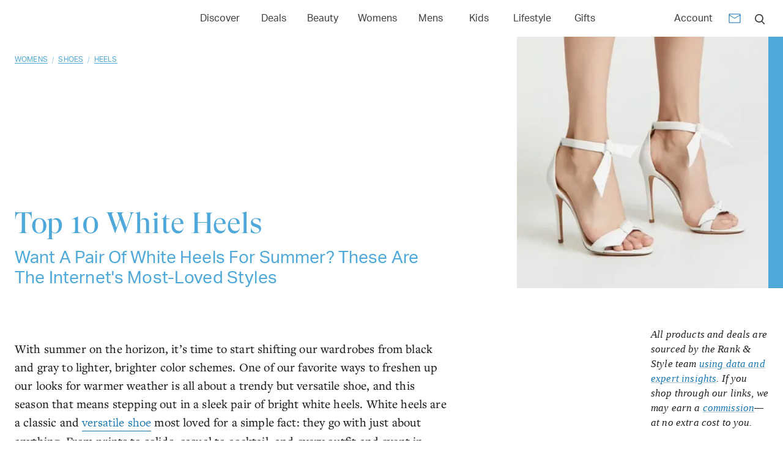

--- FILE ---
content_type: text/html; charset=utf-8
request_url: https://www.rankandstyle.com/top-10-list/best-white-heels
body_size: 36370
content:
<!DOCTYPE html><html lang="en"><head><meta charSet="utf-8"/><meta name="viewport" content="width=device-width"/><title>Best White Heels - Top-Rated &amp; Best-Selling Styles From Around The Web</title><meta property="test:router:pathname" content="/top-10-list/[slug]"/><meta property="test:canonical:url" content="https://www.rankandstyle.com/top-10-list/best-white-heels"/><meta name="robots" content="index,follow"/><meta property="og:title" content="Best White Heels - Top-Rated &amp; Best-Selling Styles From Around The Web"/><meta property="og:type" content="article"/><meta property="og:site_name" content="Rank &amp; Style"/><meta property="og:url" content="https://www.rankandstyle.com/top-10-list/best-white-heels"/><link rel="canonical" href="https://www.rankandstyle.com/top-10-list/best-white-heels"/><meta property="twitter:title" content="Best White Heels - Top-Rated &amp; Best-Selling Styles From Around The Web"/><meta property="twitter:card" content="summary"/><meta property="twitter:site" content="@rankandstyle"/><meta property="twitter:creator" content="@rankandstyle"/><meta name="description" content="Looking for the best white heels? We ranked the internet&#x27;s most popular styles according to user reviews, social media, best-seller lists, and more. From heeled sandals to strappy stilettos, check out this year&#x27;s must-have white heels."/><meta name="og:description" content="Looking for the best white heels? We ranked the internet&#x27;s most popular styles according to user reviews, social media, best-seller lists, and more. From heeled sandals to strappy stilettos, check out this year&#x27;s must-have white heels."/><meta name="twitter:description" content="Looking for the best white heels? We ranked the internet&#x27;s most popular styles according to user reviews, social media, best-seller lists, and more. From heeled sandals to strappy stilettos, check out this year&#x27;s must-have white heels."/><meta name="og:image" content="https://www.rankandstyle.com/media/2060f3cf-45d38161-large-hero-image-template-(20).png"/><meta name="twitter:image" content="https://www.rankandstyle.com/media/2060f3cf-45d38161-large-hero-image-template-(20).png"/><meta name="next-head-count" content="20"/><link rel="icon" href="/favicon.png"/><link rel="preload" href="/fonts/GT-Super-Display/GT-Super-Display-Regular.woff2" as="font" type="font/woff2" crossorigin="anonymous"/><link rel="preload" href="/fonts/Aktiv-Grotesk/Aktiv-Grotesk-Normal-400.woff2" as="font" type="font/woff2" crossorigin="anonymous"/><script id="data-dog" data-nscript="beforeInteractive">
          (function(h,o,u,n,d) {
            h=h[d]=h[d]||{q:[],onReady:function(c){h.q.push(c)}}
            d=o.createElement(u);d.async=1;d.src=n
            n=o.getElementsByTagName(u)[0];n.parentNode.insertBefore(d,n)
          })(window,document,'script','https://www.datadoghq-browser-agent.com/eu1/v6/datadog-rum.js','DD_RUM')
          window.DD_RUM.onReady(function() {
            window.DD_RUM.init({
              clientToken: 'pub07cff5974a1b2ff01f24cfb8c930566b',
              applicationId: '8230fa90-7e0a-4846-8633-3af466e4f1ba',
              site: 'datadoghq.eu',
              service: 'rank-and-style-production',
              env: 'prod',
              sessionSampleRate: 30,
              sessionReplaySampleRate: 2,
              defaultPrivacyLevel: 'mask-user-input'
            });
          })
          </script><script id="organization-schema" type="application/ld+json" data-nscript="beforeInteractive">{"@context":"https://schema.org","@type":"Organization","url":"https://www.rankandstyle.com/","name":"Rank & Style","sameAs":["https://www.facebook.com/rankandstyle1","https://instagram.com/rankandstyle","https://pinterest.com/rankandstyle","https://www.tiktok.com/@rankandstyle"],"logo":{"@type":"ImageObject","name":"Rank&Style","caption":"Rank and Style","url":"https://www.rankandstyle.com/images/svgs/logo.svg","width":"173","height":"31"},"image":{"@type":"ImageObject","name":"Rank&Style","caption":"Rank and Style","url":"https://www.rankandstyle.com/images/svgs/logo.svg","width":"173","height":"31"}}</script><script id="content-schema" type="application/ld+json" data-nscript="beforeInteractive">{"@context":"https://schema.org","@type":"Article","url":"https://www.rankandstyle.com/top-10-list/best-white-heels","headline":"White Heels","description":"<p>With summer on the horizon,  it’s time to start shifting our wardrobes from black and gray to lighter, brighter color schemes. One of our favorite ways to freshen up our looks for warmer weather is all about a trendy but versatile shoe, and this season that means stepping out in a sleek pair of bright white heels. White heels are a classic and <a href=\"https://www.rankandstyle.com/top-10-list/best-basic-black-pumps\" target=\"_blank\">versatile shoe</a> most loved for a simple fact:  they go with just about anything. From prints to solids, casual to cocktail, and every outfit and event in between, white sandals are a trusted go-to style for any occasion.&nbsp;</p>\n<p>Since white heels are typically in such high demand this season, finding the right pair can be particularly challenging, especially when popular brands like Sam Edelman, Naturalizer, and Steve Madden are constantly dishing out new styles. That’s why we decided to narrow down your search for the best white heels money can buy in the Top 10 list ahead.</p>\n<p><span style=\"font-size: 18px;font-family: aktiv-grotesk;\"><strong>How We Found The Best White Heels </strong></span></p>\n<p>Our data-driven algorithm scours the internet and takes into account a wide range of data before bringing you the very best in any product category. So, to find the best white heels currently on the market, we leaned on our data-driven algorithm which factors in real user reviews, editorial mentions, best-seller lists, and more. The result? A list of 10 top-rated white heels worthy of adding to your <a href=\"https://www.rankandstyle.com/browse/womens/shoes\" target=\"_blank\">shoe collection</a> this season. Whether your choice is a pump or a strappy sandal, we made sure to prioritize comfort, quality, and affordability in our search. Keep scrolling to find your new favorite pair of white heels. You're free to wear these to your heart’s desire.</p>\n","image":"https://www.rankandstyle.com/_next/image?url=https%3A%2F%2Fstorage.googleapis.com%2Frns-dev%2Fmedia%2F2060f3cf-45d38161-large-hero-image-template-(20).png&w=640&q=75","datePublished":"June 12, 2023","publisher":{"@type":"Organization","url":"https://www.rankandstyle.com/","name":"Rank & Style","sameAs":["https://www.facebook.com/rankandstyle1","https://instagram.com/rankandstyle","https://pinterest.com/rankandstyle","https://www.tiktok.com/@rankandstyle"],"logo":{"@type":"ImageObject","name":"Rank&Style","caption":"Rank and Style","url":"https://www.rankandstyle.com/images/svgs/logo.svg","width":"173","height":"31"},"image":{"@type":"ImageObject","name":"Rank&Style","caption":"Rank and Style","url":"https://www.rankandstyle.com/images/svgs/logo.svg","width":"173","height":"31"}},"author":{"@type":"Organization","url":"https://www.rankandstyle.com/","name":"Rank & Style","sameAs":["https://www.facebook.com/rankandstyle1","https://instagram.com/rankandstyle","https://pinterest.com/rankandstyle","https://www.tiktok.com/@rankandstyle"],"logo":{"@type":"ImageObject","name":"Rank&Style","caption":"Rank and Style","url":"https://www.rankandstyle.com/images/svgs/logo.svg","width":"173","height":"31"},"image":{"@type":"ImageObject","name":"Rank&Style","caption":"Rank and Style","url":"https://www.rankandstyle.com/images/svgs/logo.svg","width":"173","height":"31"}}}</script><script id="breadcrumb-top-ten-list" type="application/ld+json" data-nscript="beforeInteractive">{"@context":"https://schema.org","@type":"BreadcrumbList","itemListElement":[{"@type":"ListItem","position":1,"name":"Home","item":"https://www.rankandstyle.com/"},{"@type":"ListItem","position":2,"name":"Top 10 Lists","item":"https://www.rankandstyle.com/top-10-list"},{"@type":"ListItem","position":3,"name":"White Heels","item":"https://www.rankandstyle.com/top-10-list/best-white-heels"}]}</script><script id="breadcrumb-categories" type="application/ld+json" data-nscript="beforeInteractive">{"@context":"https://schema.org","@type":"BreadcrumbList","itemListElement":[{"@type":"ListItem","position":1,"name":"Home","item":"https://www.rankandstyle.com/"},{"@type":"ListItem","position":2,"name":"Womens","item":"https://www.rankandstyle.com/browse/womens"},{"@type":"ListItem","position":3,"name":"Shoes","item":"https://www.rankandstyle.com/browse/womens/shoes"},{"@type":"ListItem","position":4,"name":"Heels","item":"https://www.rankandstyle.com/browse/womens/shoes/pumps"},{"@type":"ListItem","position":5,"name":"White Heels","item":"https://www.rankandstyle.com/top-10-list/best-white-heels"}]}</script><script id="product-schema-0" type="application/ld+json" data-nscript="beforeInteractive">{"@context":"https://schema.org","@type":"Product","name":"Sam Edelman Hazel Pointy Toe Pump","description":"<p><span style=\"font-size: 14px;font-family: aktiv-grotesk;\"><strong>WHY PEOPLE LOVE IT</strong></span><br>A pair of white stilettos is as classic as it gets. The super sleek silhouette and pointy-toed pump adds to their timeless appeal, which means you'll get a lot of wear out of them now and later.&nbsp;</p>\n<p><span style=\"font-size: 14px;font-family: aktiv-grotesk;\"><strong>ADDITIONAL THINGS TO KNOW</strong></span><br>More than 2,000 reviewers on Nordstrom praise this pair of stilettos for their quality craftsmanship and comforting fit.&nbsp;</p>\n","image":"https://www.rankandstyle.com/_next/image?url=https%3A%2F%2Fstorage.googleapis.com%2Frns-dev%2Fmedia%2F2415b6db-d6d6129e-product-image-template-2023-06-06t143812.470.png&w=640&q=75","sku":"sam-edelman-hazel-pointy-toe-pump-5","brand":{"@type":"Brand","name":"Sam Edelman"},"aggregateRating":{"@type":"AggregateRating","ratingValue":4.95,"ratingCount":5260,"bestRating":"5","worstRating":"0"},"review":{"@type":"Review","reviewRating":{"@type":"Rating","ratingValue":4.95,"bestRating":"5","worstRating":"0"},"author":{"@type":"Organization","url":"https://www.rankandstyle.com/","name":"Rank & Style","sameAs":["https://www.facebook.com/rankandstyle1","https://instagram.com/rankandstyle","https://pinterest.com/rankandstyle","https://www.tiktok.com/@rankandstyle"],"logo":{"@type":"ImageObject","name":"Rank&Style","caption":"Rank and Style","url":"https://www.rankandstyle.com/images/svgs/logo.svg","width":"173","height":"31"},"image":{"@type":"ImageObject","name":"Rank&Style","caption":"Rank and Style","url":"https://www.rankandstyle.com/images/svgs/logo.svg","width":"173","height":"31"}}},"offers":{"@type":"AggregateOffer","priceCurrency":"USD","availability":"InStock","itemCondition":"https://schema.org/NewCondition","highPrice":150,"lowPrice":150,"offers":[{"@type":"Offer","priceCurrency":"USD","availability":"InStock","itemCondition":"https://schema.org/NewCondition","price":"150","url":"https://nordstrom.sjv.io/c/79998/1985539/23920?u=https%3A%2F%2Fshop.nordstrom.com%2Fs%2Fsam-edelman-hazel-pointy-toe-pump-women%2F4381926","seller":{"@type":"Organization","name":"Nordstrom","url":"https://www.nordstrom.com/"}},{"@type":"Offer","priceCurrency":"USD","availability":"InStock","itemCondition":"https://schema.org/NewCondition","price":"150","url":"https://click.linksynergy.com/deeplink?id=0cY%2Fs3CLcRA&mid=42352&murl=https%3A%2F%2Fwww.shopbop.com%2Fhazel-pump-sam-edelman%2Fvp%2Fv%3D1%2F1516125121.htm%3Ffm%3Dsearch-viewall-shopbysize%26os%3Dfalse","seller":{"@type":"Organization","name":"Shopbop","url":"http://www.shopbop.com/"}},{"@type":"Offer","priceCurrency":"USD","availability":"InStock","itemCondition":"https://schema.org/NewCondition","price":"150","url":"https://www.anrdoezrs.net/links/7170081/type/dlg/https://www.revolve.com/sam-edelman-hazel-pump-in-bright-white/dp/SAME-WZ640/?","seller":{"@type":"Organization","name":"Revolve","url":"http://www.revolveclothing.com/"}}]}}</script><script id="product-schema-1" type="application/ld+json" data-nscript="beforeInteractive">{"@context":"https://schema.org","@type":"Product","name":"Sam Edelman Yaro Block Heel Sandal","description":"<p><span style=\"font-size: 14px;font-family: aktiv-grotesk;\"><strong>WHY PEOPLE LOVE IT</strong></span><br>The Sam Edelman Yaro Block Heels have become a go-to style for many women and for good reason. The versatile white sandal has a chunky wrapped heel that offers stability and comfort, while the strap above the toes and the ankle strap adds additional support and security.&nbsp;</p>\n<p><span style=\"font-size: 14px;font-family: aktiv-grotesk;\"><strong>USER REVIEW</strong></span><br>\"Love these shoes! I have wider feet &amp; the strap that goes across the toes is comfortable. The heel height is nice &amp; the chunkier heel makes them comfortable. I bought a second pair in another color because they’re really pretty, feminine &amp; a shoe that I should be able to wear a length of time without dying!\"</p>\n","image":"https://www.rankandstyle.com/_next/image?url=https%3A%2F%2Fstorage.googleapis.com%2Frns-dev%2Fmedia%2F90bd4d31-06146e79-product-image-template-2023-06-06t143639.114.png&w=640&q=75","sku":"sam-edelman-yaro-block-heel-sandal","aggregateRating":{"@type":"AggregateRating","ratingValue":4.8,"ratingCount":2324,"bestRating":"5","worstRating":"0"},"review":{"@type":"Review","reviewRating":{"@type":"Rating","ratingValue":4.8,"bestRating":"5","worstRating":"0"},"author":{"@type":"Organization","url":"https://www.rankandstyle.com/","name":"Rank & Style","sameAs":["https://www.facebook.com/rankandstyle1","https://instagram.com/rankandstyle","https://pinterest.com/rankandstyle","https://www.tiktok.com/@rankandstyle"],"logo":{"@type":"ImageObject","name":"Rank&Style","caption":"Rank and Style","url":"https://www.rankandstyle.com/images/svgs/logo.svg","width":"173","height":"31"},"image":{"@type":"ImageObject","name":"Rank&Style","caption":"Rank and Style","url":"https://www.rankandstyle.com/images/svgs/logo.svg","width":"173","height":"31"}}},"offers":{"@type":"AggregateOffer","priceCurrency":"USD","availability":"InStock","itemCondition":"https://schema.org/NewCondition","highPrice":100,"lowPrice":100,"offers":[{"@type":"Offer","priceCurrency":"USD","availability":"InStock","itemCondition":"https://schema.org/NewCondition","price":"100","url":"https://nordstrom.sjv.io/c/79998/1985539/23920?u=https%3A%2F%2Fwww.nordstrom.com%2Fs%2Fsam-edelman-yaro-ankle-strap-sandal-women%2F4447280%3Fcolor%3DPEARL%2BIVORY","seller":{"@type":"Organization","name":"Nordstrom","url":"https://www.nordstrom.com/"}},{"@type":"Offer","priceCurrency":"USD","availability":"InStock","itemCondition":"https://schema.org/NewCondition","price":"100","url":"https://go.skimresources.com/?url=https%3A%2F%2Fwww.macys.com%2Fshop%2Fproduct%2Fsam-edelman-womens-yaro-dress-sandals%3FID%3D10909094%26pla_country%3DUS%26CAGPSPN%3Dpla&id=44078X1145106","seller":{"@type":"Organization","name":"Macy's","url":"https://www.macys.com/"}},{"@type":"Offer","priceCurrency":"USD","availability":"InStock","itemCondition":"https://schema.org/NewCondition","price":"100","url":"https://go.skimresources.com/?url=https%3A%2F%2Fwww.samedelman.com%2Fproduct%2Fwomens-yaro-block-heel-sandal-3015872%2Fbright-white-leather-ec0224532&id=44078X1145106","seller":{"@type":"Organization","name":"Sam Edelman","url":"http://www.samedelman.com/"}}]}}</script><script id="product-schema-2" type="application/ld+json" data-nscript="beforeInteractive">{"@context":"https://schema.org","@type":"Product","name":"Alexandre Birman Clarita Ankle Tie Heel Sandals","description":"<p><span style=\"font-size: 14px;font-family: aktiv-grotesk;\"><strong>WHO IT'S FOR</strong></span><br>If you're on the hunt for a pair of statement-making heels, we're happy to report your search ends here. Alexandre Birman's  Clarita Sandals  are understated yet sophisticated, thanks to the beautiful white leather, strappy silhouette, stiletto heel, and pretty knot details.&nbsp;</p>\n<p><span style=\"font-size: 14px;font-family: aktiv-grotesk;\"><strong>ADDITIONAL THINGS TO KNOW</strong></span><br>This shoe is narrow, so reviewers suggest going up a whole size for a more comfortable fit.&nbsp;</p>\n","image":"https://www.rankandstyle.com/_next/image?url=https%3A%2F%2Fstorage.googleapis.com%2Frns-dev%2Fmedia%2F949a4356-ca727d47-product-image-template-2023-06-06t143414.850.png&w=640&q=75","sku":"alexandre-birman-clarita-ankle-tie-heel-sandals","aggregateRating":{"@type":"AggregateRating","ratingValue":4.8,"ratingCount":233,"bestRating":"5","worstRating":"0"},"review":{"@type":"Review","reviewRating":{"@type":"Rating","ratingValue":4.8,"bestRating":"5","worstRating":"0"},"author":{"@type":"Organization","url":"https://www.rankandstyle.com/","name":"Rank & Style","sameAs":["https://www.facebook.com/rankandstyle1","https://instagram.com/rankandstyle","https://pinterest.com/rankandstyle","https://www.tiktok.com/@rankandstyle"],"logo":{"@type":"ImageObject","name":"Rank&Style","caption":"Rank and Style","url":"https://www.rankandstyle.com/images/svgs/logo.svg","width":"173","height":"31"},"image":{"@type":"ImageObject","name":"Rank&Style","caption":"Rank and Style","url":"https://www.rankandstyle.com/images/svgs/logo.svg","width":"173","height":"31"}}},"offers":{"@type":"AggregateOffer","priceCurrency":"USD","availability":"InStock","itemCondition":"https://schema.org/NewCondition","highPrice":595,"lowPrice":595,"offers":[{"@type":"Offer","priceCurrency":"USD","availability":"InStock","itemCondition":"https://schema.org/NewCondition","price":"595","url":"https://click.linksynergy.com/deeplink?id=0cY%2Fs3CLcRA&mid=42352&murl=https%3A%2F%2Fwww.shopbop.com%2Fclarita-alexandre-birman%2Fvp%2Fv%3D1%2F1586674305.htm%3F","seller":{"@type":"Organization","name":"Shopbop","url":"http://www.shopbop.com/"}},{"@type":"Offer","priceCurrency":"USD","availability":"InStock","itemCondition":"https://schema.org/NewCondition","price":"595","url":"https://click.linksynergy.com/deeplink?id=0cY%2Fs3CLcRA&mid=13867&murl=https%3A%2F%2Fwww.bloomingdales.com%2Fshop%2Fproduct%2Falexandre-birman-womens-clarita-ankle-tie-high-stiletto-heel-sandals%3FID%3D3201640%26CategoryID%3D1005957","seller":{"@type":"Organization","name":"Bloomingdale's","url":"https://www.bloomingdales.com/"}},{"@type":"Offer","priceCurrency":"USD","availability":"InStock","itemCondition":"https://schema.org/NewCondition","price":"595","url":"https://www.anrdoezrs.net/links/7170081/type/dlg/https://www.revolve.com/alexandre-birman-clarita-sandal-in-white/dp/AEBR-WZ7/?","seller":{"@type":"Organization","name":"Revolve","url":"http://www.revolveclothing.com/"}}]}}</script><script id="product-schema-3" type="application/ld+json" data-nscript="beforeInteractive">{"@context":"https://schema.org","@type":"Product","name":"Everlane The Italian Leather Day Heel ","description":"<p><span style=\"font-size: 14px;font-family: aktiv-grotesk;\"><strong>WHY PEOPLE LOVE IT</strong></span><br>Everlane's Leather Day Heel is the definition of peak comfort. Designed with a walkable two-inch heel and an elasticized back, these heels are as comfortable and effortlessly stylish as a pair of ballet flats.&nbsp;</p>\n<p><span style=\"font-size: 14px;font-family: aktiv-grotesk;\"><strong>ADDITIONAL THINGS TO KNOW</strong></span><br>According to Everlane, this heel runs on the narrow side, so as a result, some sizes run small, true to size, or large.&nbsp;</p>\n","image":"https://www.rankandstyle.com/_next/image?url=https%3A%2F%2Fstorage.googleapis.com%2Frns-dev%2Fmedia%2F4cd850ec-5547f07b-product-image-template-2023-06-06t143156.466.png&w=640&q=75","sku":"everlane-the-italian-leather-day-heel","aggregateRating":{"@type":"AggregateRating","ratingValue":4.75,"ratingCount":4982,"bestRating":"5","worstRating":"0"},"review":{"@type":"Review","reviewRating":{"@type":"Rating","ratingValue":4.75,"bestRating":"5","worstRating":"0"},"author":{"@type":"Organization","url":"https://www.rankandstyle.com/","name":"Rank & Style","sameAs":["https://www.facebook.com/rankandstyle1","https://instagram.com/rankandstyle","https://pinterest.com/rankandstyle","https://www.tiktok.com/@rankandstyle"],"logo":{"@type":"ImageObject","name":"Rank&Style","caption":"Rank and Style","url":"https://www.rankandstyle.com/images/svgs/logo.svg","width":"173","height":"31"},"image":{"@type":"ImageObject","name":"Rank&Style","caption":"Rank and Style","url":"https://www.rankandstyle.com/images/svgs/logo.svg","width":"173","height":"31"}}},"offers":{"@type":"AggregateOffer","priceCurrency":"USD","availability":"InStock","itemCondition":"https://schema.org/NewCondition","highPrice":175,"lowPrice":175,"offers":[{"@type":"Offer","priceCurrency":"USD","availability":"InStock","itemCondition":"https://schema.org/NewCondition","price":"175","url":"https://www.pjtra.com/t/8-9711-113436-104709?url=https%3A%2F%2Fwww.everlane.com%2Fproducts%2Fwomens-day-heel-bone","seller":{"@type":"Organization","name":"Everlane","url":"https://www.everlane.com/"}}]}}</script><script id="product-schema-4" type="application/ld+json" data-nscript="beforeInteractive">{"@context":"https://schema.org","@type":"Product","name":"Naturalizer Vera Dress Sandal","description":"<p><span style=\"font-size: 14px;font-family: aktiv-grotesk;\"><strong>WHY PEOPLE LOVE IT</strong></span><br>If there's anyone who knows how to make a pair of high-quality heels that won't hurt your feet, it's Naturalizer.  The Vera Dress sandal is built with contour and comfort technology for a premium fit and lasting comfort.&nbsp;</p>\n<p><span style=\"font-size: 14px;font-family: aktiv-grotesk;\"><strong>ADDITIONAL THINGS TO KNOW</strong></span><br>These heels are available in a wide range of inclusIve sizes and widths for a custom-designed fit.&nbsp;</p>\n","image":"https://www.rankandstyle.com/_next/image?url=https%3A%2F%2Fstorage.googleapis.com%2Frns-dev%2Fmedia%2F77e644df-b850cfe0-product-image-template-2023-06-06t143059.572.png&w=640&q=75","sku":"naturalizer-vera-dress-sandal","aggregateRating":{"@type":"AggregateRating","ratingValue":4.65,"ratingCount":1553,"bestRating":"5","worstRating":"0"},"review":{"@type":"Review","reviewRating":{"@type":"Rating","ratingValue":4.65,"bestRating":"5","worstRating":"0"},"author":{"@type":"Organization","url":"https://www.rankandstyle.com/","name":"Rank & Style","sameAs":["https://www.facebook.com/rankandstyle1","https://instagram.com/rankandstyle","https://pinterest.com/rankandstyle","https://www.tiktok.com/@rankandstyle"],"logo":{"@type":"ImageObject","name":"Rank&Style","caption":"Rank and Style","url":"https://www.rankandstyle.com/images/svgs/logo.svg","width":"173","height":"31"},"image":{"@type":"ImageObject","name":"Rank&Style","caption":"Rank and Style","url":"https://www.rankandstyle.com/images/svgs/logo.svg","width":"173","height":"31"}}},"offers":{"@type":"AggregateOffer","priceCurrency":"USD","availability":"InStock","itemCondition":"https://schema.org/NewCondition","highPrice":120,"lowPrice":120,"offers":[{"@type":"Offer","priceCurrency":"USD","availability":"InStock","itemCondition":"https://schema.org/NewCondition","price":"120","url":"https://go.skimresources.com/?url=https%3A%2F%2Fwww.zappos.com%2Fp%2Fnaturalizer-vera-white-leather%2Fproduct%2F9247758%2Fcolor%2F15%3F&id=44078X1145106","seller":{"@type":"Organization","name":"Zappos","url":"http://www.zappos.com/"}},{"@type":"Offer","priceCurrency":"USD","availability":"InStock","itemCondition":"https://schema.org/NewCondition","price":"120","url":"https://go.skimresources.com/?url=https%3A%2F%2Fwww.naturalizer.com%2Fproduct%2Fwomens-vera-dress-sandal-3019511%2Fwhite-leather-ec0235773&id=44078X1145106","seller":{"@type":"Organization","name":"Naturalizer","url":"https://bit.ly/"}}]}}</script><script id="product-schema-5" type="application/ld+json" data-nscript="beforeInteractive">{"@context":"https://schema.org","@type":"Product","name":"Sam Edelman Kia Strappy Sandal","description":"<p><span style=\"font-size: 14px;font-family: aktiv-grotesk;\"><strong>WHY PEOPLE LOVE IT</strong></span><br>Sam Edelman is known for their comfortable shoes, and this pair of white heels is no different. The Kia Strappy Sandals  are not only comfortable but on-trend with the 4\" circular shaped heel. The flirty buckle closure and delicate straps add a feminine element that makes it a go-to style for special occassions, especially weddings.</p>\n<p><span style=\"font-size: 14px;font-family: aktiv-grotesk;\"><strong>USER REVIEW</strong></span><br>\"Long time Sam Edelman shoe fan, their heels are just comfy! I had been searching high and low for a cute heel or wedge as I lots of outdoor wedding events. This one completely fits the bill while being a bit more on trend. I can't wait to wear them for at my bachelorette, to my shower, and even rehearsal dinner. I also know I'll wear them for many years to come as they don't scream bridal white.\"</p>\n","image":"https://www.rankandstyle.com/_next/image?url=https%3A%2F%2Fstorage.googleapis.com%2Frns-dev%2Fmedia%2Fe030ac13-ea49368e-product-image-template-2023-06-06t142927.042.png&w=640&q=75","sku":"sam-edelman-kia-strappy-sandal","aggregateRating":{"@type":"AggregateRating","ratingValue":4.65,"ratingCount":627,"bestRating":"5","worstRating":"0"},"review":{"@type":"Review","reviewRating":{"@type":"Rating","ratingValue":4.65,"bestRating":"5","worstRating":"0"},"author":{"@type":"Organization","url":"https://www.rankandstyle.com/","name":"Rank & Style","sameAs":["https://www.facebook.com/rankandstyle1","https://instagram.com/rankandstyle","https://pinterest.com/rankandstyle","https://www.tiktok.com/@rankandstyle"],"logo":{"@type":"ImageObject","name":"Rank&Style","caption":"Rank and Style","url":"https://www.rankandstyle.com/images/svgs/logo.svg","width":"173","height":"31"},"image":{"@type":"ImageObject","name":"Rank&Style","caption":"Rank and Style","url":"https://www.rankandstyle.com/images/svgs/logo.svg","width":"173","height":"31"}}},"offers":{"@type":"AggregateOffer","priceCurrency":"USD","availability":"InStock","itemCondition":"https://schema.org/NewCondition","highPrice":100,"lowPrice":100,"offers":[{"@type":"Offer","priceCurrency":"USD","availability":"InStock","itemCondition":"https://schema.org/NewCondition","price":"100","url":"https://nordstrom.sjv.io/c/79998/1985539/23920?u=https%3A%2F%2Fwww.nordstrom.com%2Fs%2Fsam-edelman-kia-strappy-sandal-women%2F5865349%3F","seller":{"@type":"Organization","name":"Nordstrom","url":"https://www.nordstrom.com/"}},{"@type":"Offer","priceCurrency":"USD","availability":"InStock","itemCondition":"https://schema.org/NewCondition","price":"100","url":"https://go.skimresources.com/?url=https%3A%2F%2Fwww.zappos.com%2Fp%2Fsam-edelman-kia-bright-white%2Fproduct%2F9500491%2Fcolor%2F43247&id=44078X1145106","seller":{"@type":"Organization","name":"Zappos","url":"http://www.zappos.com/"}}]}}</script><script id="product-schema-6" type="application/ld+json" data-nscript="beforeInteractive">{"@context":"https://schema.org","@type":"Product","name":"Steve Madden Irenee Sandal","description":"<p><span style=\"font-size: 14px;font-family: aktiv-grotesk;\"><strong>WHY PEOPLE LOVE IT</strong></span><br>Steve Madden's Irenee Sandal compromises on neither comfort or style. The low heel is easy to walk in  and provides support  and support while the ankle strap  delivers an on-trend edge. If you're someone who doesn't typically wear heels, this pair may just be your next favorite pair.&nbsp;</p>\n<p><span style=\"font-size: 14px;font-family: aktiv-grotesk;\"><strong>ADDITIONAL THINGS TO KNOW</strong></span><br>The ankle strap creates a stiletto-like appearance, so although you're wearing a two-inch heel it won't look like it.&nbsp;</p>\n","image":"https://www.rankandstyle.com/_next/image?url=https%3A%2F%2Fstorage.googleapis.com%2Frns-dev%2Fmedia%2Fe4a90c7b-1e5a1d1c-product-image-template-2023-06-06t142706.435.png&w=640&q=75","sku":"steve-madden-irenee-sandal","aggregateRating":{"@type":"AggregateRating","ratingValue":4.55,"ratingCount":1685,"bestRating":"5","worstRating":"0"},"review":{"@type":"Review","reviewRating":{"@type":"Rating","ratingValue":4.55,"bestRating":"5","worstRating":"0"},"author":{"@type":"Organization","url":"https://www.rankandstyle.com/","name":"Rank & Style","sameAs":["https://www.facebook.com/rankandstyle1","https://instagram.com/rankandstyle","https://pinterest.com/rankandstyle","https://www.tiktok.com/@rankandstyle"],"logo":{"@type":"ImageObject","name":"Rank&Style","caption":"Rank and Style","url":"https://www.rankandstyle.com/images/svgs/logo.svg","width":"173","height":"31"},"image":{"@type":"ImageObject","name":"Rank&Style","caption":"Rank and Style","url":"https://www.rankandstyle.com/images/svgs/logo.svg","width":"173","height":"31"}}},"offers":{"@type":"AggregateOffer","priceCurrency":"USD","availability":"InStock","itemCondition":"https://schema.org/NewCondition","highPrice":79.99,"lowPrice":79,"offers":[{"@type":"Offer","priceCurrency":"USD","availability":"InStock","itemCondition":"https://schema.org/NewCondition","price":"79","url":"https://go.skimresources.com/?url=https%3A%2F%2Fwww.macys.com%2Fshop%2Fproduct%2Fsteve-madden-womens-irenee-two-piece-block-heel-sandals%3FID%3D2819243&id=44078X1145106","seller":{"@type":"Organization","name":"Macy's","url":"https://www.macys.com/"}},{"@type":"Offer","priceCurrency":"USD","availability":"InStock","itemCondition":"https://schema.org/NewCondition","price":"79.95","url":"https://go.skimresources.com/?url=https%3A%2F%2Fwww.zappos.com%2Fp%2Fsteve-madden-irenee-sandal-white-leather%2Fproduct%2F8763840%2Fcolor%2F15%3Fzlfid%3D191%26ref%3Dpd_search_1_sp_1&id=44078X1145106","seller":{"@type":"Organization","name":"Zappos","url":"http://www.zappos.com/"}},{"@type":"Offer","priceCurrency":"USD","availability":"InStock","itemCondition":"https://schema.org/NewCondition","price":"79.99","url":"https://bit.ly/3WUDNFI","seller":{"@type":"Organization","name":"Dillard's","url":"http://www.dillards.com/"}}]}}</script><script id="product-schema-7" type="application/ld+json" data-nscript="beforeInteractive">{"@context":"https://schema.org","@type":"Product","name":"Jeffrey Campbell Fluxx Sandal ","description":"<p><span style=\"font-size: 14px;font-family: aktiv-grotesk;\"><strong>WHY PEOPLE LOVE IT</strong></span><br>If you're looking for a specific heel height and an affordable designer shoe, this is your best bet. This strappy sandal from Jeffrey Campbell is grounded by a flared heel   and will elevate any look.</p>\n<p><span style=\"font-size: 14px;font-family: aktiv-grotesk;\"><strong>WHO IT'S FOR</strong></span><br>Reviewers are raving about the architerctural heel and square toe, and share that this white sandal runs on the narrow side.</p>\n","image":"https://www.rankandstyle.com/_next/image?url=https%3A%2F%2Fstorage.googleapis.com%2Frns-dev%2Fmedia%2Fdf8d28b9-ad63a28f-product-image-template-2023-06-06t142457.813.png&w=640&q=75","sku":"jeffrey-campbell-fluxx-sandal","aggregateRating":{"@type":"AggregateRating","ratingValue":4.5,"ratingCount":206,"bestRating":"5","worstRating":"0"},"review":{"@type":"Review","reviewRating":{"@type":"Rating","ratingValue":4.5,"bestRating":"5","worstRating":"0"},"author":{"@type":"Organization","url":"https://www.rankandstyle.com/","name":"Rank & Style","sameAs":["https://www.facebook.com/rankandstyle1","https://instagram.com/rankandstyle","https://pinterest.com/rankandstyle","https://www.tiktok.com/@rankandstyle"],"logo":{"@type":"ImageObject","name":"Rank&Style","caption":"Rank and Style","url":"https://www.rankandstyle.com/images/svgs/logo.svg","width":"173","height":"31"},"image":{"@type":"ImageObject","name":"Rank&Style","caption":"Rank and Style","url":"https://www.rankandstyle.com/images/svgs/logo.svg","width":"173","height":"31"}}}}</script><script id="product-schema-8" type="application/ld+json" data-nscript="beforeInteractive">{"@context":"https://schema.org","@type":"Product","name":"Dream Pairs Low Heel Pump Sandals","description":"<p><span style=\"font-size: 14px;font-family: aktiv-grotesk;\"><strong>WHY IT MADE THE LIST</strong></span><br>Simple with a few modern touches, this white sandal is perfect to pair with just about anything in your closet.</p>\n<p><span style=\"font-size: 14px;font-family: aktiv-grotesk;\"><strong>ADDITIONAL THINGS TO KNOW</strong></span><br>A few scrolls through the 20,000 reviews on Amazon and you'll see reviewers praising this shoe for it's comfortable heel height and flattering silhouette.</p>\n","image":"https://www.rankandstyle.com/_next/image?url=https%3A%2F%2Fstorage.googleapis.com%2Frns-dev%2Fmedia%2Fa064d23f-ab83520b-product-image-template-2023-06-06t142330.541.png&w=640&q=75","sku":"dream-pairs-low-heel-pump-sandals","aggregateRating":{"@type":"AggregateRating","ratingValue":4.35,"ratingCount":20682,"bestRating":"5","worstRating":"0"},"review":{"@type":"Review","reviewRating":{"@type":"Rating","ratingValue":4.35,"bestRating":"5","worstRating":"0"},"author":{"@type":"Organization","url":"https://www.rankandstyle.com/","name":"Rank & Style","sameAs":["https://www.facebook.com/rankandstyle1","https://instagram.com/rankandstyle","https://pinterest.com/rankandstyle","https://www.tiktok.com/@rankandstyle"],"logo":{"@type":"ImageObject","name":"Rank&Style","caption":"Rank and Style","url":"https://www.rankandstyle.com/images/svgs/logo.svg","width":"173","height":"31"},"image":{"@type":"ImageObject","name":"Rank&Style","caption":"Rank and Style","url":"https://www.rankandstyle.com/images/svgs/logo.svg","width":"173","height":"31"}}},"offers":{"@type":"AggregateOffer","priceCurrency":"USD","availability":"InStock","itemCondition":"https://schema.org/NewCondition","highPrice":45.99,"lowPrice":45.99,"offers":[{"@type":"Offer","priceCurrency":"USD","availability":"InStock","itemCondition":"https://schema.org/NewCondition","price":"45.99","url":"https://www.amazon.com/DREAM-PAIRS-Womens-Chunk-Sandals/dp/B06ZYR2258?tag=0drs-20","seller":{"@type":"Organization","name":"Amazon","url":"http://www.amazon.com/"}}]}}</script><script id="product-schema-9" type="application/ld+json" data-nscript="beforeInteractive">{"@context":"https://schema.org","@type":"Product","name":"Lulu's Aliah White Lace-Up High Heel Sandals","description":"<p><span style=\"font-size: 14px;font-family: aktiv-grotesk;\"><strong>WHY PEOPLE LOVE IT</strong></span><br>Both flirty and sleek, this pair of white sandals have all the makings of a party-ready heel. The long lace-up ties  create a versatile look, the sturdy block heel provides stability and support, and the trendy square toe gives you a stylish edge.&nbsp;</p>\n<p><span style=\"font-size: 14px;font-family: aktiv-grotesk;\"><strong>ADDITIONAL THINGS TO KNOW</strong></span><br>The cushioned insole combined with the under 3-inch heel makes these sandals comfortable and easy to walk in. And at just under $40, these heels are a total steal!</p>\n","image":"https://www.rankandstyle.com/_next/image?url=https%3A%2F%2Fstorage.googleapis.com%2Frns-dev%2Fmedia%2Ffc9df50d-430082ae-product-image-template-2023-06-06t142143.962.png&w=640&q=75","sku":"lulus-aliah-white-lace-up-high-heel-sandals","aggregateRating":{"@type":"AggregateRating","ratingValue":4.25,"ratingCount":48,"bestRating":"5","worstRating":"0"},"review":{"@type":"Review","reviewRating":{"@type":"Rating","ratingValue":4.25,"bestRating":"5","worstRating":"0"},"author":{"@type":"Organization","url":"https://www.rankandstyle.com/","name":"Rank & Style","sameAs":["https://www.facebook.com/rankandstyle1","https://instagram.com/rankandstyle","https://pinterest.com/rankandstyle","https://www.tiktok.com/@rankandstyle"],"logo":{"@type":"ImageObject","name":"Rank&Style","caption":"Rank and Style","url":"https://www.rankandstyle.com/images/svgs/logo.svg","width":"173","height":"31"},"image":{"@type":"ImageObject","name":"Rank&Style","caption":"Rank and Style","url":"https://www.rankandstyle.com/images/svgs/logo.svg","width":"173","height":"31"}}},"offers":{"@type":"AggregateOffer","priceCurrency":"USD","availability":"InStock","itemCondition":"https://schema.org/NewCondition","highPrice":39,"lowPrice":39,"offers":[{"@type":"Offer","priceCurrency":"USD","availability":"InStock","itemCondition":"https://schema.org/NewCondition","price":"39","url":"https://lulusfashionloungellc.sjv.io/c/79998/1932892/21545?u=https%3A%2F%2Fwww.lulus.com%2Fproducts%2Faliah-white-lace-up-high-heel-sandals%2F1190971.html","seller":{"@type":"Organization","name":"Lulus","url":"https://www.lulus.com/"}}]}}</script><link rel="preload" href="/_next/static/css/02dcadef75b7f739.css" as="style"/><link rel="stylesheet" href="/_next/static/css/02dcadef75b7f739.css" data-n-g=""/><noscript data-n-css=""></noscript><script defer="" nomodule="" src="/_next/static/chunks/polyfills-42372ed130431b0a.js"></script><script defer="" src="/_next/static/chunks/298.57cfe0d24d1973a8.js"></script><script src="/_next/static/chunks/webpack-c0a8a682ee4d8794.js" defer=""></script><script src="/_next/static/chunks/framework-945b357d4a851f4b.js" defer=""></script><script src="/_next/static/chunks/main-6df216ac3ddb6bd2.js" defer=""></script><script src="/_next/static/chunks/pages/_app-db0ed5e5cf175d89.js" defer=""></script><script src="/_next/static/chunks/411-41e28e64fc9a2cb8.js" defer=""></script><script src="/_next/static/chunks/9063-84546c066b2bf85c.js" defer=""></script><script src="/_next/static/chunks/2058-24a0ae7c2655db7f.js" defer=""></script><script src="/_next/static/chunks/7538-945d5681859c4bfc.js" defer=""></script><script src="/_next/static/chunks/9990-ed38ed1324252392.js" defer=""></script><script src="/_next/static/chunks/6280-578b775575ef1ecd.js" defer=""></script><script src="/_next/static/chunks/9385-71be2313bb4fddd6.js" defer=""></script><script src="/_next/static/chunks/6689-ca3815f1ed1d3fd0.js" defer=""></script><script src="/_next/static/chunks/7532-7e8d43fff2627051.js" defer=""></script><script src="/_next/static/chunks/6430-c57e813c03039fef.js" defer=""></script><script src="/_next/static/chunks/8566-004d089552c45c3a.js" defer=""></script><script src="/_next/static/chunks/pages/top-10-list/%5Bslug%5D-d669556721a58ee7.js" defer=""></script><script src="/_next/static/A_S7wpTVzc0sl8usAxc6u/_buildManifest.js" defer=""></script><script src="/_next/static/A_S7wpTVzc0sl8usAxc6u/_ssgManifest.js" defer=""></script></head><body><div id="__next"><style data-emotion="css-global o6gwfi">html{-webkit-font-smoothing:antialiased;-moz-osx-font-smoothing:grayscale;box-sizing:border-box;-webkit-text-size-adjust:100%;}*,*::before,*::after{box-sizing:inherit;}strong,b{font-weight:700;}body{margin:0;color:rgba(0, 0, 0, 0.87);font-family:"Roboto","Helvetica","Arial",sans-serif;font-weight:400;font-size:1rem;line-height:1.5;letter-spacing:0.00938em;background-color:#fff;}@media print{body{background-color:#fff;}}body::backdrop{background-color:#fff;}</style><noscript><iframe src="https://www.googletagmanager.com/ns.html?id=GTM-NV4XP5P&gtm_auth=hNDV7ONkw7suxV1TI89J6A" height="0" width="0" style="display:none;visibility:hidden"></iframe></noscript><div class="Home_container__d256j MuiBox-root css-0"><main class="awakn-content" style="margin-top:60px"><style data-emotion="css nxcx63">.css-nxcx63{display:-webkit-box;display:-webkit-flex;display:-ms-flexbox;display:flex;-webkit-flex-direction:column;-ms-flex-direction:column;flex-direction:column;width:100%;box-sizing:border-box;-webkit-flex-shrink:0;-ms-flex-negative:0;flex-shrink:0;position:fixed;z-index:1100;top:0;left:auto;right:0;--AppBar-color:inherit;height:60px;display:-webkit-box;display:-webkit-flex;display:-ms-flexbox;display:flex;-webkit-box-pack:center;-ms-flex-pack:center;-webkit-justify-content:center;justify-content:center;-webkit-align-items:center;-webkit-box-align:center;-ms-flex-align:center;align-items:center;width:100%;box-shadow:none;z-index:1250;padding:0px;}@media print{.css-nxcx63{position:absolute;}}</style><style data-emotion="css 6cuz7r">.css-6cuz7r{background-color:#fff;color:#3c3c3c;-webkit-transition:box-shadow 300ms cubic-bezier(0.4, 0, 0.2, 1) 0ms;transition:box-shadow 300ms cubic-bezier(0.4, 0, 0.2, 1) 0ms;box-shadow:var(--Paper-shadow);background-image:var(--Paper-overlay);display:-webkit-box;display:-webkit-flex;display:-ms-flexbox;display:flex;-webkit-flex-direction:column;-ms-flex-direction:column;flex-direction:column;width:100%;box-sizing:border-box;-webkit-flex-shrink:0;-ms-flex-negative:0;flex-shrink:0;position:fixed;z-index:1100;top:0;left:auto;right:0;--AppBar-color:inherit;height:60px;display:-webkit-box;display:-webkit-flex;display:-ms-flexbox;display:flex;-webkit-box-pack:center;-ms-flex-pack:center;-webkit-justify-content:center;justify-content:center;-webkit-align-items:center;-webkit-box-align:center;-ms-flex-align:center;align-items:center;width:100%;box-shadow:none;z-index:1250;padding:0px;}@media print{.css-6cuz7r{position:absolute;}}</style><header class="MuiPaper-root MuiPaper-elevation MuiPaper-elevation0 MuiAppBar-root MuiAppBar-colorInherit MuiAppBar-positionFixed mui-fixed css-6cuz7r" style="--Paper-shadow:none"><style data-emotion="css 1gwm6rx">.css-1gwm6rx{width:100%;margin-left:auto;box-sizing:border-box;margin-right:auto;padding-left:16px;padding-right:16px;}@media (min-width:600px){.css-1gwm6rx{padding-left:24px;padding-right:24px;}}@media (min-width:1440px){.css-1gwm6rx{max-width:1440px;}}</style><div class="MuiContainer-root MuiContainer-maxWidthLg css-1gwm6rx"><style data-emotion="css yqk6l4">.css-yqk6l4{position:relative;display:-webkit-box;display:-webkit-flex;display:-ms-flexbox;display:flex;-webkit-align-items:center;-webkit-box-align:center;-ms-flex-align:center;align-items:center;min-height:56px;}@media (min-width:0px){@media (orientation: landscape){.css-yqk6l4{min-height:48px;}}}@media (min-width:600px){.css-yqk6l4{min-height:64px;}}</style><div class="MuiToolbar-root MuiToolbar-regular css-yqk6l4"><style data-emotion="css 1eo6ksf">.css-1eo6ksf{display:-webkit-box;display:-webkit-flex;display:-ms-flexbox;display:flex;-webkit-flex-direction:row;-ms-flex-direction:row;flex-direction:row;-webkit-box-pack:justify;-webkit-justify-content:space-between;justify-content:space-between;-webkit-align-items:center;-webkit-box-align:center;-ms-flex-align:center;align-items:center;}@media (min-width:0px){.css-1eo6ksf{width:100%;}}@media (min-width:900px){.css-1eo6ksf{width:auto;}}</style><div class="MuiBox-root css-1eo6ksf"><div><style data-emotion="css f2h6rs">.css-f2h6rs{-webkit-text-decoration:underline;text-decoration:underline;text-decoration-color:var(--Link-underlineColor);--Link-underlineColor:rgba(26, 119, 180, 0.4);cursor:pointer;}.css-f2h6rs:hover{text-decoration-color:inherit;}</style><style data-emotion="css 1fbqn7v">.css-1fbqn7v{margin:0;font:inherit;line-height:inherit;letter-spacing:inherit;color:#1a77b4;-webkit-text-decoration:underline;text-decoration:underline;text-decoration-color:var(--Link-underlineColor);--Link-underlineColor:rgba(26, 119, 180, 0.4);cursor:pointer;}.css-1fbqn7v:hover{text-decoration-color:inherit;}</style><a class="MuiTypography-root MuiTypography-inherit MuiLink-root MuiLink-underlineAlways css-1fbqn7v" href="/" aria-label="Home Page"><style data-emotion="css 1o8yjwb">.css-1o8yjwb{margin-right:16px;max-height:31px;}</style><div class="MuiBox-root css-1o8yjwb" id="logo-container"><style data-emotion="css 1pagxsx">.css-1pagxsx{width:-webkit-fit-content;width:-moz-fit-content;width:fit-content;max-height:31px;-webkit-transition:opacity 250ms;transition:opacity 250ms;display:inline-block;-webkit-align-items:normal;-webkit-box-align:normal;-ms-flex-align:normal;align-items:normal;}</style><div class="MuiBox-root css-1pagxsx"><img alt="Rank &amp; Style" aria-disabled="true" loading="eager" width="173" height="31" decoding="async" data-nimg="1" style="color:transparent;opacity:0;transition:opacity 250ms" srcSet="/images/svgs/logo.svg?width=256 1x, /images/svgs/logo.svg?width=384 2x" src="/images/svgs/logo.svg?width=384"/></div></div></a></div></div><style data-emotion="css 1n8fn33">.css-1n8fn33{width:700px;margin:auto;}</style><div class="MuiBox-root css-1n8fn33"><style data-emotion="css 1ab6o47">.css-1ab6o47{-webkit-box-flex:1;-webkit-flex-grow:1;-ms-flex-positive:1;flex-grow:1;-webkit-box-pack:space-evenly;-ms-flex-pack:space-evenly;-webkit-justify-content:space-evenly;justify-content:space-evenly;-webkit-align-items:center;-webkit-box-align:center;-ms-flex-align:center;align-items:center;margin:auto;}@media (min-width:0px){.css-1ab6o47{display:none;}}@media (min-width:600px){.css-1ab6o47{display:-webkit-box;display:-webkit-flex;display:-ms-flexbox;display:flex;}}</style><div class="MuiBox-root css-1ab6o47"><style data-emotion="css 1q277e">.css-1q277e:hover button{background:transparent;-webkit-text-decoration:underline;text-decoration:underline;}</style><div class="MuiBox-root css-1q277e"><style data-emotion="css 1lyazpc">.css-1lyazpc{font-family:'freight-text-pro',serif;font-weight:500;font-size:1.1875rem;line-height:1.75;text-transform:uppercase;min-width:64px;padding:6px 16px;border:0;border-radius:4px;-webkit-transition:background-color 250ms cubic-bezier(0.4, 0, 0.2, 1) 0ms,box-shadow 250ms cubic-bezier(0.4, 0, 0.2, 1) 0ms,border-color 250ms cubic-bezier(0.4, 0, 0.2, 1) 0ms,color 250ms cubic-bezier(0.4, 0, 0.2, 1) 0ms;transition:background-color 250ms cubic-bezier(0.4, 0, 0.2, 1) 0ms,box-shadow 250ms cubic-bezier(0.4, 0, 0.2, 1) 0ms,border-color 250ms cubic-bezier(0.4, 0, 0.2, 1) 0ms,color 250ms cubic-bezier(0.4, 0, 0.2, 1) 0ms;padding:6px 8px;color:var(--variant-textColor);background-color:var(--variant-textBg);color:inherit;border-color:currentColor;--variant-containedBg:#e0e0e0;-webkit-transition:background-color 250ms cubic-bezier(0.4, 0, 0.2, 1) 0ms,box-shadow 250ms cubic-bezier(0.4, 0, 0.2, 1) 0ms,border-color 250ms cubic-bezier(0.4, 0, 0.2, 1) 0ms;transition:background-color 250ms cubic-bezier(0.4, 0, 0.2, 1) 0ms,box-shadow 250ms cubic-bezier(0.4, 0, 0.2, 1) 0ms,border-color 250ms cubic-bezier(0.4, 0, 0.2, 1) 0ms;text-indent:0;font-family:'aktiv-grotesk',sans-serif;text-transform:capitalize;font-weight:400;line-height:20px;font-size:16px;color:#3c3c3c;}.css-1lyazpc:hover{-webkit-text-decoration:none;text-decoration:none;}.css-1lyazpc.Mui-disabled{color:rgba(0, 0, 0, 0.26);}@media (hover: hover){.css-1lyazpc:hover{--variant-containedBg:#f5f5f5;--variant-textBg:rgba(60, 60, 60, 0.04);--variant-outlinedBg:rgba(60, 60, 60, 0.04);}}.css-1lyazpc.MuiButton-loading{color:transparent;}</style><style data-emotion="css oy0emb">.css-oy0emb{display:-webkit-inline-box;display:-webkit-inline-flex;display:-ms-inline-flexbox;display:inline-flex;-webkit-align-items:center;-webkit-box-align:center;-ms-flex-align:center;align-items:center;-webkit-box-pack:center;-ms-flex-pack:center;-webkit-justify-content:center;justify-content:center;position:relative;box-sizing:border-box;-webkit-tap-highlight-color:transparent;background-color:transparent;outline:0;border:0;margin:0;border-radius:0;padding:0;cursor:pointer;-webkit-user-select:none;-moz-user-select:none;-ms-user-select:none;user-select:none;vertical-align:middle;-moz-appearance:none;-webkit-appearance:none;-webkit-text-decoration:none;text-decoration:none;color:inherit;font-family:'freight-text-pro',serif;font-weight:500;font-size:1.1875rem;line-height:1.75;text-transform:uppercase;min-width:64px;padding:6px 16px;border:0;border-radius:4px;-webkit-transition:background-color 250ms cubic-bezier(0.4, 0, 0.2, 1) 0ms,box-shadow 250ms cubic-bezier(0.4, 0, 0.2, 1) 0ms,border-color 250ms cubic-bezier(0.4, 0, 0.2, 1) 0ms,color 250ms cubic-bezier(0.4, 0, 0.2, 1) 0ms;transition:background-color 250ms cubic-bezier(0.4, 0, 0.2, 1) 0ms,box-shadow 250ms cubic-bezier(0.4, 0, 0.2, 1) 0ms,border-color 250ms cubic-bezier(0.4, 0, 0.2, 1) 0ms,color 250ms cubic-bezier(0.4, 0, 0.2, 1) 0ms;padding:6px 8px;color:var(--variant-textColor);background-color:var(--variant-textBg);color:inherit;border-color:currentColor;--variant-containedBg:#e0e0e0;-webkit-transition:background-color 250ms cubic-bezier(0.4, 0, 0.2, 1) 0ms,box-shadow 250ms cubic-bezier(0.4, 0, 0.2, 1) 0ms,border-color 250ms cubic-bezier(0.4, 0, 0.2, 1) 0ms;transition:background-color 250ms cubic-bezier(0.4, 0, 0.2, 1) 0ms,box-shadow 250ms cubic-bezier(0.4, 0, 0.2, 1) 0ms,border-color 250ms cubic-bezier(0.4, 0, 0.2, 1) 0ms;text-indent:0;font-family:'aktiv-grotesk',sans-serif;text-transform:capitalize;font-weight:400;line-height:20px;font-size:16px;color:#3c3c3c;}.css-oy0emb::-moz-focus-inner{border-style:none;}.css-oy0emb.Mui-disabled{pointer-events:none;cursor:default;}@media print{.css-oy0emb{-webkit-print-color-adjust:exact;color-adjust:exact;}}.css-oy0emb:hover{-webkit-text-decoration:none;text-decoration:none;}.css-oy0emb.Mui-disabled{color:rgba(0, 0, 0, 0.26);}@media (hover: hover){.css-oy0emb:hover{--variant-containedBg:#f5f5f5;--variant-textBg:rgba(60, 60, 60, 0.04);--variant-outlinedBg:rgba(60, 60, 60, 0.04);}}.css-oy0emb.MuiButton-loading{color:transparent;}</style><button class="MuiButtonBase-root MuiButton-root MuiButton-text MuiButton-textInherit MuiButton-sizeMedium MuiButton-textSizeMedium MuiButton-colorInherit MuiButton-root MuiButton-text MuiButton-textInherit MuiButton-sizeMedium MuiButton-textSizeMedium MuiButton-colorInherit css-oy0emb" tabindex="0" type="button" aria-label="Open Discover menu">Discover</button><style data-emotion="css 10qjgqm">.css-10qjgqm{z-index:1200;height:357px;top:60px;}</style></div><div class="MuiBox-root css-1q277e"><style data-emotion="css 1j7qjdd">.css-1j7qjdd{-webkit-text-decoration:none;text-decoration:none;}</style><style data-emotion="css 1vgyrrv">.css-1vgyrrv{margin:0;font:inherit;line-height:inherit;letter-spacing:inherit;color:#1a77b4;-webkit-text-decoration:none;text-decoration:none;}</style><a class="MuiTypography-root MuiTypography-inherit MuiLink-root MuiLink-underlineNone css-1vgyrrv" href="/deals" aria-label="Link to Deals"><button class="MuiButtonBase-root MuiButton-root MuiButton-text MuiButton-textInherit MuiButton-sizeMedium MuiButton-textSizeMedium MuiButton-colorInherit MuiButton-root MuiButton-text MuiButton-textInherit MuiButton-sizeMedium MuiButton-textSizeMedium MuiButton-colorInherit css-oy0emb" tabindex="0" type="button" aria-label="Open Deals menu">Deals</button></a></div><div class="MuiBox-root css-1q277e"><a class="MuiTypography-root MuiTypography-inherit MuiLink-root MuiLink-underlineNone css-1vgyrrv" href="/browse/beauty" aria-label="Link to Beauty"><button class="MuiButtonBase-root MuiButton-root MuiButton-text MuiButton-textInherit MuiButton-sizeMedium MuiButton-textSizeMedium MuiButton-colorInherit MuiButton-root MuiButton-text MuiButton-textInherit MuiButton-sizeMedium MuiButton-textSizeMedium MuiButton-colorInherit css-oy0emb" tabindex="0" type="button" aria-label="Open Beauty menu">Beauty</button></a></div><div class="MuiBox-root css-1q277e"><a class="MuiTypography-root MuiTypography-inherit MuiLink-root MuiLink-underlineNone css-1vgyrrv" href="/browse/womens" aria-label="Link to Womens"><button class="MuiButtonBase-root MuiButton-root MuiButton-text MuiButton-textInherit MuiButton-sizeMedium MuiButton-textSizeMedium MuiButton-colorInherit MuiButton-root MuiButton-text MuiButton-textInherit MuiButton-sizeMedium MuiButton-textSizeMedium MuiButton-colorInherit css-oy0emb" tabindex="0" type="button" aria-label="Open Womens menu">Womens</button></a></div><div class="MuiBox-root css-1q277e"><a class="MuiTypography-root MuiTypography-inherit MuiLink-root MuiLink-underlineNone css-1vgyrrv" href="/browse/men" aria-label="Link to Mens"><button class="MuiButtonBase-root MuiButton-root MuiButton-text MuiButton-textInherit MuiButton-sizeMedium MuiButton-textSizeMedium MuiButton-colorInherit MuiButton-root MuiButton-text MuiButton-textInherit MuiButton-sizeMedium MuiButton-textSizeMedium MuiButton-colorInherit css-oy0emb" tabindex="0" type="button" aria-label="Open Mens menu">Mens</button></a></div><div class="MuiBox-root css-1q277e"><a class="MuiTypography-root MuiTypography-inherit MuiLink-root MuiLink-underlineNone css-1vgyrrv" href="/browse/kids-tween" aria-label="Link to Kids"><button class="MuiButtonBase-root MuiButton-root MuiButton-text MuiButton-textInherit MuiButton-sizeMedium MuiButton-textSizeMedium MuiButton-colorInherit MuiButton-root MuiButton-text MuiButton-textInherit MuiButton-sizeMedium MuiButton-textSizeMedium MuiButton-colorInherit css-oy0emb" tabindex="0" type="button" aria-label="Open Kids menu">Kids</button></a></div><div class="MuiBox-root css-1q277e"><a class="MuiTypography-root MuiTypography-inherit MuiLink-root MuiLink-underlineNone css-1vgyrrv" href="/browse/health-wellness" aria-label="Link to Lifestyle"><button class="MuiButtonBase-root MuiButton-root MuiButton-text MuiButton-textInherit MuiButton-sizeMedium MuiButton-textSizeMedium MuiButton-colorInherit MuiButton-root MuiButton-text MuiButton-textInherit MuiButton-sizeMedium MuiButton-textSizeMedium MuiButton-colorInherit css-oy0emb" tabindex="0" type="button" aria-label="Open Lifestyle menu">Lifestyle</button></a></div><div class="MuiBox-root css-1q277e"><a class="MuiTypography-root MuiTypography-inherit MuiLink-root MuiLink-underlineNone css-1vgyrrv" href="/browse/gifts" aria-label="Link to Gifts"><button class="MuiButtonBase-root MuiButton-root MuiButton-text MuiButton-textInherit MuiButton-sizeMedium MuiButton-textSizeMedium MuiButton-colorInherit MuiButton-root MuiButton-text MuiButton-textInherit MuiButton-sizeMedium MuiButton-textSizeMedium MuiButton-colorInherit css-oy0emb" tabindex="0" type="button" aria-label="Open Gifts menu">Gifts</button></a></div></div></div><style data-emotion="css 1idyv3w">.css-1idyv3w{-webkit-box-pack:end;-ms-flex-pack:end;-webkit-justify-content:end;justify-content:end;display:-webkit-box;display:-webkit-flex;display:-ms-flexbox;display:flex;-webkit-align-items:center;-webkit-box-align:center;-ms-flex-align:center;align-items:center;}</style><div class="MuiBox-root css-1idyv3w"><style data-emotion="css c67lzo">.css-c67lzo{display:-webkit-box;display:-webkit-flex;display:-ms-flexbox;display:flex;-webkit-align-items:center;-webkit-box-align:center;-ms-flex-align:center;align-items:center;-webkit-box-pack:space-around;-ms-flex-pack:space-around;-webkit-justify-content:space-around;justify-content:space-around;}</style><div class="MuiBox-root css-c67lzo"><style data-emotion="css 1gn26u1">.css-1gn26u1{font-family:'freight-text-pro',serif;font-weight:500;font-size:1.1875rem;line-height:1.75;text-transform:uppercase;min-width:64px;padding:6px 16px;border:0;border-radius:4px;-webkit-transition:background-color 250ms cubic-bezier(0.4, 0, 0.2, 1) 0ms,box-shadow 250ms cubic-bezier(0.4, 0, 0.2, 1) 0ms,border-color 250ms cubic-bezier(0.4, 0, 0.2, 1) 0ms,color 250ms cubic-bezier(0.4, 0, 0.2, 1) 0ms;transition:background-color 250ms cubic-bezier(0.4, 0, 0.2, 1) 0ms,box-shadow 250ms cubic-bezier(0.4, 0, 0.2, 1) 0ms,border-color 250ms cubic-bezier(0.4, 0, 0.2, 1) 0ms,color 250ms cubic-bezier(0.4, 0, 0.2, 1) 0ms;padding:6px 8px;color:var(--variant-textColor);background-color:var(--variant-textBg);--variant-textColor:#1a77b4;--variant-outlinedColor:#1a77b4;--variant-outlinedBorder:rgba(26, 119, 180, 0.5);--variant-containedColor:#fff;--variant-containedBg:#1a77b4;-webkit-transition:background-color 250ms cubic-bezier(0.4, 0, 0.2, 1) 0ms,box-shadow 250ms cubic-bezier(0.4, 0, 0.2, 1) 0ms,border-color 250ms cubic-bezier(0.4, 0, 0.2, 1) 0ms;transition:background-color 250ms cubic-bezier(0.4, 0, 0.2, 1) 0ms,box-shadow 250ms cubic-bezier(0.4, 0, 0.2, 1) 0ms,border-color 250ms cubic-bezier(0.4, 0, 0.2, 1) 0ms;font-family:'aktiv-grotesk',sans-serif;font-weight:400;line-height:1.75;min-width:64px;padding:6px 8px;font-size:16px;text-transform:capitalize;color:#3c3c3c;}.css-1gn26u1:hover{-webkit-text-decoration:none;text-decoration:none;}.css-1gn26u1.Mui-disabled{color:rgba(0, 0, 0, 0.26);}@media (hover: hover){.css-1gn26u1:hover{--variant-containedBg:rgb(18, 83, 125);--variant-textBg:rgba(26, 119, 180, 0.04);--variant-outlinedBorder:#1a77b4;--variant-outlinedBg:rgba(26, 119, 180, 0.04);}}.css-1gn26u1.MuiButton-loading{color:transparent;}</style><style data-emotion="css 1lutf2w">.css-1lutf2w{display:-webkit-inline-box;display:-webkit-inline-flex;display:-ms-inline-flexbox;display:inline-flex;-webkit-align-items:center;-webkit-box-align:center;-ms-flex-align:center;align-items:center;-webkit-box-pack:center;-ms-flex-pack:center;-webkit-justify-content:center;justify-content:center;position:relative;box-sizing:border-box;-webkit-tap-highlight-color:transparent;background-color:transparent;outline:0;border:0;margin:0;border-radius:0;padding:0;cursor:pointer;-webkit-user-select:none;-moz-user-select:none;-ms-user-select:none;user-select:none;vertical-align:middle;-moz-appearance:none;-webkit-appearance:none;-webkit-text-decoration:none;text-decoration:none;color:inherit;font-family:'freight-text-pro',serif;font-weight:500;font-size:1.1875rem;line-height:1.75;text-transform:uppercase;min-width:64px;padding:6px 16px;border:0;border-radius:4px;-webkit-transition:background-color 250ms cubic-bezier(0.4, 0, 0.2, 1) 0ms,box-shadow 250ms cubic-bezier(0.4, 0, 0.2, 1) 0ms,border-color 250ms cubic-bezier(0.4, 0, 0.2, 1) 0ms,color 250ms cubic-bezier(0.4, 0, 0.2, 1) 0ms;transition:background-color 250ms cubic-bezier(0.4, 0, 0.2, 1) 0ms,box-shadow 250ms cubic-bezier(0.4, 0, 0.2, 1) 0ms,border-color 250ms cubic-bezier(0.4, 0, 0.2, 1) 0ms,color 250ms cubic-bezier(0.4, 0, 0.2, 1) 0ms;padding:6px 8px;color:var(--variant-textColor);background-color:var(--variant-textBg);--variant-textColor:#1a77b4;--variant-outlinedColor:#1a77b4;--variant-outlinedBorder:rgba(26, 119, 180, 0.5);--variant-containedColor:#fff;--variant-containedBg:#1a77b4;-webkit-transition:background-color 250ms cubic-bezier(0.4, 0, 0.2, 1) 0ms,box-shadow 250ms cubic-bezier(0.4, 0, 0.2, 1) 0ms,border-color 250ms cubic-bezier(0.4, 0, 0.2, 1) 0ms;transition:background-color 250ms cubic-bezier(0.4, 0, 0.2, 1) 0ms,box-shadow 250ms cubic-bezier(0.4, 0, 0.2, 1) 0ms,border-color 250ms cubic-bezier(0.4, 0, 0.2, 1) 0ms;font-family:'aktiv-grotesk',sans-serif;font-weight:400;line-height:1.75;min-width:64px;padding:6px 8px;font-size:16px;text-transform:capitalize;color:#3c3c3c;}.css-1lutf2w::-moz-focus-inner{border-style:none;}.css-1lutf2w.Mui-disabled{pointer-events:none;cursor:default;}@media print{.css-1lutf2w{-webkit-print-color-adjust:exact;color-adjust:exact;}}.css-1lutf2w:hover{-webkit-text-decoration:none;text-decoration:none;}.css-1lutf2w.Mui-disabled{color:rgba(0, 0, 0, 0.26);}@media (hover: hover){.css-1lutf2w:hover{--variant-containedBg:rgb(18, 83, 125);--variant-textBg:rgba(26, 119, 180, 0.04);--variant-outlinedBorder:#1a77b4;--variant-outlinedBg:rgba(26, 119, 180, 0.04);}}.css-1lutf2w.MuiButton-loading{color:transparent;}</style><button class="MuiButtonBase-root MuiButton-root MuiButton-text MuiButton-textPrimary MuiButton-sizeMedium MuiButton-textSizeMedium MuiButton-colorPrimary MuiButton-root MuiButton-text MuiButton-textPrimary MuiButton-sizeMedium MuiButton-textSizeMedium MuiButton-colorPrimary css-1lutf2w" tabindex="0" type="button">Account</button><style data-emotion="css ulu9pl">.css-ulu9pl{-webkit-text-decoration:underline;text-decoration:underline;text-decoration-color:var(--Link-underlineColor);--Link-underlineColor:rgba(26, 119, 180, 0.4);cursor:pointer;}.css-ulu9pl:hover{text-decoration-color:inherit;}@media (min-width:0px){.css-ulu9pl{margin-top:3px;margin-left:0.5rem;margin-right:0.5rem;}}@media (min-width:900px){.css-ulu9pl{margin-top:6px;margin-left:1rem;margin-right:1rem;}}</style><style data-emotion="css 182uwvt">.css-182uwvt{margin:0;font:inherit;line-height:inherit;letter-spacing:inherit;color:#1a77b4;-webkit-text-decoration:underline;text-decoration:underline;text-decoration-color:var(--Link-underlineColor);--Link-underlineColor:rgba(26, 119, 180, 0.4);cursor:pointer;}.css-182uwvt:hover{text-decoration-color:inherit;}@media (min-width:0px){.css-182uwvt{margin-top:3px;margin-left:0.5rem;margin-right:0.5rem;}}@media (min-width:900px){.css-182uwvt{margin-top:6px;margin-left:1rem;margin-right:1rem;}}</style><a class="MuiTypography-root MuiTypography-inherit MuiLink-root MuiLink-underlineAlways css-182uwvt" href="/newsletter" aria-label="Newsletter" rel="follow"><style data-emotion="css 11peb2f">.css-11peb2f{-webkit-user-select:none;-moz-user-select:none;-ms-user-select:none;user-select:none;width:1em;height:1em;display:inline-block;-webkit-flex-shrink:0;-ms-flex-negative:0;flex-shrink:0;-webkit-transition:fill 200ms cubic-bezier(0.4, 0, 0.2, 1) 0ms;transition:fill 200ms cubic-bezier(0.4, 0, 0.2, 1) 0ms;fill:currentColor;font-size:2.0357142857142856rem;stroke:#ffffff;stroke-width:0.9;font-size:24px;}</style><svg class="MuiSvgIcon-root MuiSvgIcon-fontSizeMedium css-11peb2f" focusable="false" color="#1a77b4" aria-hidden="true" viewBox="0 0 24 24"><path d="M20 4H4c-1.1 0-1.99.9-1.99 2L2 18c0 1.1.9 2 2 2h16c1.1 0 2-.9 2-2V6c0-1.1-.9-2-2-2m0 14H4V8l8 5 8-5zm-8-7L4 6h16z"></path></svg></a></div><div class="MuiBox-root css-0"><style data-emotion="css 14e6teu">.css-14e6teu{text-align:center;-webkit-flex:0 0 auto;-ms-flex:0 0 auto;flex:0 0 auto;font-size:2.0357142857142856rem;padding:8px;border-radius:50%;color:rgba(0, 0, 0, 0.54);-webkit-transition:background-color 150ms cubic-bezier(0.4, 0, 0.2, 1) 0ms;transition:background-color 150ms cubic-bezier(0.4, 0, 0.2, 1) 0ms;--IconButton-hoverBg:rgba(0, 0, 0, 0.04);padding:5px;font-size:1.5267857142857144rem;}.css-14e6teu:hover{background-color:var(--IconButton-hoverBg);}@media (hover: none){.css-14e6teu:hover{background-color:transparent;}}.css-14e6teu.Mui-disabled{background-color:transparent;color:rgba(0, 0, 0, 0.26);}.css-14e6teu.MuiIconButton-loading{color:transparent;}.css-14e6teu:hover{background:transparent;}</style><style data-emotion="css 1xfakvs">.css-1xfakvs{display:-webkit-inline-box;display:-webkit-inline-flex;display:-ms-inline-flexbox;display:inline-flex;-webkit-align-items:center;-webkit-box-align:center;-ms-flex-align:center;align-items:center;-webkit-box-pack:center;-ms-flex-pack:center;-webkit-justify-content:center;justify-content:center;position:relative;box-sizing:border-box;-webkit-tap-highlight-color:transparent;background-color:transparent;outline:0;border:0;margin:0;border-radius:0;padding:0;cursor:pointer;-webkit-user-select:none;-moz-user-select:none;-ms-user-select:none;user-select:none;vertical-align:middle;-moz-appearance:none;-webkit-appearance:none;-webkit-text-decoration:none;text-decoration:none;color:inherit;text-align:center;-webkit-flex:0 0 auto;-ms-flex:0 0 auto;flex:0 0 auto;font-size:2.0357142857142856rem;padding:8px;border-radius:50%;color:rgba(0, 0, 0, 0.54);-webkit-transition:background-color 150ms cubic-bezier(0.4, 0, 0.2, 1) 0ms;transition:background-color 150ms cubic-bezier(0.4, 0, 0.2, 1) 0ms;--IconButton-hoverBg:rgba(0, 0, 0, 0.04);padding:5px;font-size:1.5267857142857144rem;}.css-1xfakvs::-moz-focus-inner{border-style:none;}.css-1xfakvs.Mui-disabled{pointer-events:none;cursor:default;}@media print{.css-1xfakvs{-webkit-print-color-adjust:exact;color-adjust:exact;}}.css-1xfakvs:hover{background-color:var(--IconButton-hoverBg);}@media (hover: none){.css-1xfakvs:hover{background-color:transparent;}}.css-1xfakvs.Mui-disabled{background-color:transparent;color:rgba(0, 0, 0, 0.26);}.css-1xfakvs.MuiIconButton-loading{color:transparent;}.css-1xfakvs:hover{background:transparent;}</style><button class="MuiButtonBase-root MuiIconButton-root MuiIconButton-sizeSmall css-1xfakvs" tabindex="0" type="button" aria-label="search"><style data-emotion="css 15d579q">.css-15d579q{margin:0;font-family:'freight-text-pro',serif;font-weight:400;font-size:1.3571428571428572rem;line-height:1.5;}@media (min-width:0px){.css-15d579q{margin-left:5px;margin-right:5px;margin-top:0px;}}@media (min-width:900px){.css-15d579q{margin-left:0px;margin-right:0px;margin-top:6px;}}.css-15d579q :hover{stroke:#aec9de;}</style><p class="MuiTypography-root MuiTypography-body1 css-15d579q"><img alt="Search glass" aria-disabled="true" loading="eager" width="17" height="17" decoding="async" data-nimg="1" style="color:transparent" srcSet="/images/svgs/search.svg?width=32 1x, /images/svgs/search.svg?width=48 2x" src="/images/svgs/search.svg?width=48"/></p></button><style data-emotion="css 134k8a1">.css-134k8a1{z-index:1200;height:357px;}</style></div></div></div></div></header><main><style data-emotion="css 19grz6g">.css-19grz6g{display:-webkit-box;display:-webkit-flex;display:-ms-flexbox;display:flex;-webkit-box-pack:center;-ms-flex-pack:center;-webkit-justify-content:center;justify-content:center;width:100%;height:60px;position:fixed;top:0;z-index:99;background-color:#f2f0ea;-webkit-transition:top 0.25s ease 0s;transition:top 0.25s ease 0s;}</style><div class="MuiBox-root css-19grz6g"><style data-emotion="css 1g0v0v9">.css-1g0v0v9{width:1400px;padding:0px;overflow:hidden;position:relative;}</style><div class="MuiBox-root css-1g0v0v9"><style data-emotion="css ff5nf2">.css-ff5nf2{display:-webkit-box;display:-webkit-flex;display:-ms-flexbox;display:flex;-webkit-box-pack:justify;-webkit-justify-content:space-between;justify-content:space-between;-webkit-align-items:center;-webkit-box-align:center;-ms-flex-align:center;align-items:center;padding:1.4em 1em;font-size:14px;}</style><div class="MuiBox-root css-ff5nf2"><style data-emotion="css ou9a2d">.css-ou9a2d{-webkit-text-decoration:none;text-decoration:none;color:#898989;}</style><style data-emotion="css ako7ji">.css-ako7ji{margin:0;font:inherit;line-height:inherit;letter-spacing:inherit;color:#1a77b4;-webkit-text-decoration:none;text-decoration:none;color:#898989;}</style><a class="MuiTypography-root MuiTypography-inherit MuiLink-root MuiLink-underlineNone css-ako7ji" href="#lulus-aliah-white-lace-up-high-heel-sandals">10</a><a class="MuiTypography-root MuiTypography-inherit MuiLink-root MuiLink-underlineNone css-ako7ji" href="#dream-pairs-low-heel-pump-sandals">09</a><a class="MuiTypography-root MuiTypography-inherit MuiLink-root MuiLink-underlineNone css-ako7ji" href="#jeffrey-campbell-fluxx-sandal">08</a><a class="MuiTypography-root MuiTypography-inherit MuiLink-root MuiLink-underlineNone css-ako7ji" href="#steve-madden-irenee-sandal">07</a><a class="MuiTypography-root MuiTypography-inherit MuiLink-root MuiLink-underlineNone css-ako7ji" href="#sam-edelman-kia-strappy-sandal">06</a><a class="MuiTypography-root MuiTypography-inherit MuiLink-root MuiLink-underlineNone css-ako7ji" href="#naturalizer-vera-dress-sandal">05</a><a class="MuiTypography-root MuiTypography-inherit MuiLink-root MuiLink-underlineNone css-ako7ji" href="#everlane-the-italian-leather-day-heel">04</a><a class="MuiTypography-root MuiTypography-inherit MuiLink-root MuiLink-underlineNone css-ako7ji" href="#alexandre-birman-clarita-ankle-tie-heel-sandals">03</a><a class="MuiTypography-root MuiTypography-inherit MuiLink-root MuiLink-underlineNone css-ako7ji" href="#sam-edelman-yaro-block-heel-sandal">02</a><a class="MuiTypography-root MuiTypography-inherit MuiLink-root MuiLink-underlineNone css-ako7ji" href="#sam-edelman-hazel-pointy-toe-pump-5">01</a></div><style data-emotion="css 569ojx">.css-569ojx{margin:0px;padding:0px;position:absolute;bottom:0;z-index:99;background-color:#1a77b4;height:5px;width:0%;transition-property:width;transition-duration:0.5s;transition-timing-function:ease-out;}</style><div class="MuiBox-root css-569ojx"></div></div></div><style data-emotion="css 35bwkp">.css-35bwkp{width:100%;margin-left:auto;box-sizing:border-box;margin-right:auto;padding-left:16px;padding-right:16px;width:100%;}@media (min-width:600px){.css-35bwkp{padding-left:24px;padding-right:24px;}}@media (min-width:1440px){.css-35bwkp{max-width:1440px;}}@media (min-width:0px){.css-35bwkp{margin-bottom:0px;padding-left:0px;padding-right:0px;}}@media (min-width:900px){.css-35bwkp{margin-bottom:4em;padding-left:1.5em;padding-right:1.5em;}}</style><div class="MuiContainer-root MuiContainer-maxWidthLg css-35bwkp"><style data-emotion="css 7p5y3n">.css-7p5y3n{--Grid-columns:12;--Grid-columnSpacing:0px;--Grid-rowSpacing:0px;-webkit-flex-direction:row;-ms-flex-direction:row;flex-direction:row;min-width:0;box-sizing:border-box;display:-webkit-box;display:-webkit-flex;display:-ms-flexbox;display:flex;-webkit-box-flex-wrap:wrap;-webkit-flex-wrap:wrap;-ms-flex-wrap:wrap;flex-wrap:wrap;gap:var(--Grid-rowSpacing) var(--Grid-columnSpacing);display:-webkit-box;display:-webkit-flex;display:-ms-flexbox;display:flex;-webkit-box-pack:justify;-webkit-justify-content:space-between;justify-content:space-between;-webkit-box-flex-wrap:nowrap;-webkit-flex-wrap:nowrap;-ms-flex-wrap:nowrap;flex-wrap:nowrap;}.css-7p5y3n >*{--Grid-parent-columns:12;}.css-7p5y3n >*{--Grid-parent-columnSpacing:0px;}.css-7p5y3n >*{--Grid-parent-rowSpacing:0px;}@media (min-width:0px){.css-7p5y3n{-webkit-flex-direction:column-reverse;-ms-flex-direction:column-reverse;flex-direction:column-reverse;}}@media (min-width:900px){.css-7p5y3n{-webkit-flex-direction:row;-ms-flex-direction:row;flex-direction:row;}}</style><div class="MuiGrid-root MuiGrid-container MuiGrid-direction-xs-row css-7p5y3n"><style data-emotion="css 1uoau94">.css-1uoau94{-webkit-box-flex:0;-webkit-flex-grow:0;-ms-flex-positive:0;flex-grow:0;-webkit-flex-basis:auto;-ms-flex-preferred-size:auto;flex-basis:auto;width:calc(100% * 12 / var(--Grid-parent-columns) - (var(--Grid-parent-columns) - 12) * (var(--Grid-parent-columnSpacing) / var(--Grid-parent-columns)));min-width:0;box-sizing:border-box;display:-webkit-box;display:-webkit-flex;display:-ms-flexbox;display:flex;-webkit-box-pack:justify;-webkit-justify-content:space-between;justify-content:space-between;-webkit-flex-direction:column;-ms-flex-direction:column;flex-direction:column;}@media (min-width:900px){.css-1uoau94{-webkit-box-flex:0;-webkit-flex-grow:0;-ms-flex-positive:0;flex-grow:0;-webkit-flex-basis:auto;-ms-flex-preferred-size:auto;flex-basis:auto;width:calc(100% * 7 / var(--Grid-parent-columns) - (var(--Grid-parent-columns) - 7) * (var(--Grid-parent-columnSpacing) / var(--Grid-parent-columns)));}}@media (min-width:0px){.css-1uoau94{padding:1.5em 1em 1em;}}@media (min-width:900px){.css-1uoau94{padding:1.5em 0.417em 0 0;}}</style><div class="MuiGrid-root MuiGrid-direction-xs-row MuiGrid-grid-xs-12 MuiGrid-grid-md-7 css-1uoau94"><div class="MuiBox-root css-0"><style data-emotion="css 97ivh2">.css-97ivh2{-webkit-text-decoration:none;text-decoration:none;color:#4fa8da;font-size:12px;width:-webkit-fit-content;width:-moz-fit-content;width:fit-content;border-bottom:1px solid #4fa8da;font-family:'aktiv-grotesk',sans-serif;line-height:14px;text-transform:uppercase;}</style><style data-emotion="css 1y4mcv0">.css-1y4mcv0{margin:0;font:inherit;line-height:inherit;letter-spacing:inherit;color:#1a77b4;-webkit-text-decoration:none;text-decoration:none;color:#4fa8da;font-size:12px;width:-webkit-fit-content;width:-moz-fit-content;width:fit-content;border-bottom:1px solid #4fa8da;font-family:'aktiv-grotesk',sans-serif;line-height:14px;text-transform:uppercase;}</style><a class="MuiTypography-root MuiTypography-inherit MuiLink-root MuiLink-underlineNone css-1y4mcv0" href="/browse/womens" aria-label="Go back to Womens">Womens</a><style data-emotion="css lhvvoo">.css-lhvvoo{margin:0;font-family:'freight-text-pro',serif;font-weight:400;font-size:1.3571428571428572rem;line-height:1.5;color:#4fa8da;font-size:12px;line-height:1.7;margin-left:0.6em;margin-right:0.6em;}</style><span class="MuiTypography-root MuiTypography-body1 css-lhvvoo">/</span><a class="MuiTypography-root MuiTypography-inherit MuiLink-root MuiLink-underlineNone css-1y4mcv0" href="/browse/womens/shoes" aria-label="Go back to Shoes">Shoes</a><span class="MuiTypography-root MuiTypography-body1 css-lhvvoo">/</span><a class="MuiTypography-root MuiTypography-inherit MuiLink-root MuiLink-underlineNone css-1y4mcv0" href="/browse/womens/shoes/pumps" aria-label="Go back to Heels">Heels</a></div><div><style data-emotion="css ois72j">.css-ois72j{margin:0;font-family:'GT-Super-Display-Reg',serif;font-weight:300;font-size:8.142857142857142rem;line-height:1.167;display:block;color:#4fa8da;font-family:'GT-Super-Display-Reg',serif;text-align:left;font-weight:400;}@media (min-width:0px){.css-ois72j{font-size:1.5rem;line-height:100%;margin:1rem 0;}}@media (min-width:900px){.css-ois72j{font-size:3rem;line-height:1em;}}@media (min-width:1440px){.css-ois72j{margin:auto 0 1.5rem 0;}}</style><h1 class="MuiTypography-root MuiTypography-h1 css-ois72j">Top 10 <!-- -->White Heels</h1><style data-emotion="css 1tn3qp1">.css-1tn3qp1{margin:0;font-family:'freight-text-pro',serif;font-weight:400;font-size:1.3571428571428572rem;line-height:1.5;color:#4fa8da;font-family:'aktiv-grotesk',sans-serif;font-weight:400;line-height:1.2em;}@media (min-width:0px){.css-1tn3qp1{font-size:1.125rem;}}@media (min-width:900px){.css-1tn3qp1{font-size:1.75rem;}}</style><p class="MuiTypography-root MuiTypography-body1 css-1tn3qp1">Want A Pair Of White Heels For Summer? These Are The Internet&#x27;s Most-Loved Styles</p></div></div><style data-emotion="css 13i4m7s">.css-13i4m7s{-webkit-box-flex:0;-webkit-flex-grow:0;-ms-flex-positive:0;flex-grow:0;-webkit-flex-basis:auto;-ms-flex-preferred-size:auto;flex-basis:auto;width:calc(100% * 12 / var(--Grid-parent-columns) - (var(--Grid-parent-columns) - 12) * (var(--Grid-parent-columnSpacing) / var(--Grid-parent-columns)));min-width:0;box-sizing:border-box;display:-webkit-box;display:-webkit-flex;display:-ms-flexbox;display:flex;-webkit-box-pack:start;-ms-flex-pack:start;-webkit-justify-content:flex-start;justify-content:flex-start;}@media (min-width:900px){.css-13i4m7s{-webkit-box-flex:0;-webkit-flex-grow:0;-ms-flex-positive:0;flex-grow:0;-webkit-flex-basis:auto;-ms-flex-preferred-size:auto;flex-basis:auto;width:calc(100% * 4 / var(--Grid-parent-columns) - (var(--Grid-parent-columns) - 4) * (var(--Grid-parent-columnSpacing) / var(--Grid-parent-columns)));}}@media (min-width:1440px){.css-13i4m7s{-webkit-box-flex:0;-webkit-flex-grow:0;-ms-flex-positive:0;flex-grow:0;-webkit-flex-basis:auto;-ms-flex-preferred-size:auto;flex-basis:auto;width:calc(100% * 5 / var(--Grid-parent-columns) - (var(--Grid-parent-columns) - 5) * (var(--Grid-parent-columnSpacing) / var(--Grid-parent-columns)));}}@media (min-width:0px){.css-13i4m7s{max-width:420px;}}@media (min-width:900px){.css-13i4m7s{max-width:562px;}}</style><div class="MuiGrid-root MuiGrid-direction-xs-row MuiGrid-grid-xs-12 MuiGrid-grid-md-4 MuiGrid-grid-lg-5 css-13i4m7s"><style data-emotion="css 1fwqqya">.css-1fwqqya{object-fit:cover;min-height:280px;}@media (min-width:0px){.css-1fwqqya{width:100%;height:100%;padding-left:30px;padding-right:50px;}}@media (min-width:900px){.css-1fwqqya{padding-left:0px;padding-right:0px;}}@media (min-width:1440px){.css-1fwqqya{width:512px;height:512px;}}.css-1fwqqya img{box-shadow:50px 0 #4fa8da;}</style><div class="MuiBox-root css-1fwqqya"><img src="https://static.rankandstyle.com/media/2060f3cf-45d38161-large-hero-image-template-(20).png?width=332&amp;quality=85" srcSet="https://static.rankandstyle.com/media/2060f3cf-45d38161-large-hero-image-template-(20).png?width=332&amp;quality=85 332w, https://static.rankandstyle.com/media/2060f3cf-45d38161-large-hero-image-template-(20).png?width=664&amp;quality=85 664w" sizes="(max-width: 599px) 332px, (max-width: 1199px) 332px, 332px" alt="Image credits: shopbop" loading="eager" width="500" height="500" style="width:100%;height:auto;vertical-align:bottom;color:transparent" decoding="async" fetchpriority="high"/></div></div></div></div><div class="MuiContainer-root MuiContainer-maxWidthLg css-1gwm6rx"><style data-emotion="css 15569rx">.css-15569rx{--Grid-columns:12;--Grid-columnSpacing:16px;--Grid-rowSpacing:16px;-webkit-flex-direction:row;-ms-flex-direction:row;flex-direction:row;min-width:0;box-sizing:border-box;display:-webkit-box;display:-webkit-flex;display:-ms-flexbox;display:flex;-webkit-box-flex-wrap:wrap;-webkit-flex-wrap:wrap;-ms-flex-wrap:wrap;flex-wrap:wrap;gap:var(--Grid-rowSpacing) var(--Grid-columnSpacing);display:-webkit-box;display:-webkit-flex;display:-ms-flexbox;display:flex;-webkit-box-pack:justify;-webkit-justify-content:space-between;justify-content:space-between;}.css-15569rx >*{--Grid-parent-columns:12;}.css-15569rx >*{--Grid-parent-columnSpacing:16px;}.css-15569rx >*{--Grid-parent-rowSpacing:16px;}@media (min-width:0px){.css-15569rx{-webkit-flex-direction:column-reverse;-ms-flex-direction:column-reverse;flex-direction:column-reverse;}}@media (min-width:900px){.css-15569rx{-webkit-flex-direction:row;-ms-flex-direction:row;flex-direction:row;}}</style><div class="MuiGrid-root MuiGrid-container MuiGrid-direction-xs-row MuiGrid-spacing-xs-2 css-15569rx"><style data-emotion="css 1y3xdve">.css-1y3xdve{-webkit-box-flex:0;-webkit-flex-grow:0;-ms-flex-positive:0;flex-grow:0;-webkit-flex-basis:auto;-ms-flex-preferred-size:auto;flex-basis:auto;width:calc(100% * 12 / var(--Grid-parent-columns) - (var(--Grid-parent-columns) - 12) * (var(--Grid-parent-columnSpacing) / var(--Grid-parent-columns)));min-width:0;box-sizing:border-box;}@media (min-width:900px){.css-1y3xdve{-webkit-box-flex:0;-webkit-flex-grow:0;-ms-flex-positive:0;flex-grow:0;-webkit-flex-basis:auto;-ms-flex-preferred-size:auto;flex-basis:auto;width:calc(100% * 7 / var(--Grid-parent-columns) - (var(--Grid-parent-columns) - 7) * (var(--Grid-parent-columnSpacing) / var(--Grid-parent-columns)));}}.css-1y3xdve p{font-family:'freight-text-pro',serif;font-size:20px;font-weight:500;}.css-1y3xdve i{font-family:'freight-text-pro',serif;font-size:20px;}.css-1y3xdve b{font-family:'freight-text-pro',serif;}.css-1y3xdve a{font-weight:normal;font-family:'freight-text-pro',serif;color:#1a77b4!important;-webkit-text-decoration:none;text-decoration:none;border-bottom:1px solid #1a77b4;}.css-1y3xdve a:hover{color:#4fa8da;border-bottom:1px solid #4fa8da;}.css-1y3xdve a ins{-webkit-text-decoration:none!important;text-decoration:none!important;}.css-1y3xdve a strong{font-weight:normal!important;}</style><div class="MuiGrid-root MuiGrid-direction-xs-row MuiGrid-grid-xs-12 MuiGrid-grid-md-7 css-1y3xdve"><div><p>With summer on the horizon,  it’s time to start shifting our wardrobes from black and gray to lighter, brighter color schemes. One of our favorite ways to freshen up our looks for warmer weather is all about a trendy but versatile shoe, and this season that means stepping out in a sleek pair of bright white heels. White heels are a classic and <a href="https://www.rankandstyle.com/top-10-list/best-basic-black-pumps" target="_blank">versatile shoe</a> most loved for a simple fact:  they go with just about anything. From prints to solids, casual to cocktail, and every outfit and event in between, white sandals are a trusted go-to style for any occasion.&nbsp;</p>
<p>Since white heels are typically in such high demand this season, finding the right pair can be particularly challenging, especially when popular brands like Sam Edelman, Naturalizer, and Steve Madden are constantly dishing out new styles. That’s why we decided to narrow down your search for the best white heels money can buy in the Top 10 list ahead.</p>
<p><span style="font-size: 18px;font-family: aktiv-grotesk;"><strong>How We Found The Best White Heels </strong></span></p>
<p>Our data-driven algorithm scours the internet and takes into account a wide range of data before bringing you the very best in any product category. So, to find the best white heels currently on the market, we leaned on our data-driven algorithm which factors in real user reviews, editorial mentions, best-seller lists, and more. The result? A list of 10 top-rated white heels worthy of adding to your <a href="https://www.rankandstyle.com/browse/womens/shoes" target="_blank">shoe collection</a> this season. Whether your choice is a pump or a strappy sandal, we made sure to prioritize comfort, quality, and affordability in our search. Keep scrolling to find your new favorite pair of white heels. You're free to wear these to your heart’s desire.</p>
</div></div><style data-emotion="css ld30a7">.css-ld30a7{-webkit-box-flex:0;-webkit-flex-grow:0;-ms-flex-positive:0;flex-grow:0;-webkit-flex-basis:auto;-ms-flex-preferred-size:auto;flex-basis:auto;width:calc(100% * 12 / var(--Grid-parent-columns) - (var(--Grid-parent-columns) - 12) * (var(--Grid-parent-columnSpacing) / var(--Grid-parent-columns)));min-width:0;box-sizing:border-box;}@media (min-width:900px){.css-ld30a7{-webkit-box-flex:0;-webkit-flex-grow:0;-ms-flex-positive:0;flex-grow:0;-webkit-flex-basis:auto;-ms-flex-preferred-size:auto;flex-basis:auto;width:calc(100% * 2 / var(--Grid-parent-columns) - (var(--Grid-parent-columns) - 2) * (var(--Grid-parent-columnSpacing) / var(--Grid-parent-columns)));}}</style><div class="MuiGrid-root MuiGrid-direction-xs-row MuiGrid-grid-xs-12 MuiGrid-grid-md-2 css-ld30a7"><style data-emotion="css zg0jov">.css-zg0jov{margin:0;font-family:'freight-text-pro',serif;font-weight:400;font-size:1.3571428571428572rem;line-height:1.5;font-style:italic;font-family:'freight-text-pro-italic',serif;font-size:17px;line-height:1.5rem;}@media (min-width:0px){.css-zg0jov{margin-top:1rem;}}@media (min-width:900px){.css-zg0jov{margin-top:0;}}</style><p class="MuiTypography-root MuiTypography-body1 css-zg0jov">All products and deals are sourced by the Rank &amp; Style team<!-- --> <style data-emotion="css 1717bmp">.css-1717bmp{-webkit-text-decoration:underline;text-decoration:underline;text-decoration-color:var(--Link-underlineColor);--Link-underlineColor:rgba(26, 119, 180, 0.4);}.css-1717bmp:hover{text-decoration-color:inherit;}</style><style data-emotion="css 8pwqdc">.css-8pwqdc{margin:0;font:inherit;line-height:inherit;letter-spacing:inherit;color:#1a77b4;-webkit-text-decoration:underline;text-decoration:underline;text-decoration-color:var(--Link-underlineColor);--Link-underlineColor:rgba(26, 119, 180, 0.4);}.css-8pwqdc:hover{text-decoration-color:inherit;}</style><a class="MuiTypography-root MuiTypography-inherit MuiLink-root MuiLink-underlineAlways css-8pwqdc" href="/how-we-rank-products">using data and expert insights</a>. If you shop through our links, we may earn a <a class="MuiTypography-root MuiTypography-inherit MuiLink-root MuiLink-underlineAlways css-8pwqdc" href="/about">commission</a>—at no extra cost to you.</p><style data-emotion="css 1alf32j">.css-1alf32j{-webkit-text-decoration:none;text-decoration:none;color:#ffffff;margin-top:1em;margin-bottom:1em;padding-top:0.5em;padding-bottom:0.5em;width:100%;display:block;font-size:1.2em;text-align:center;border-radius:6px;font-family:'aktiv-grotesk',sans-serif;background-color:#1a77b4;}</style><style data-emotion="css 39r3x6">.css-39r3x6{margin:0;font:inherit;line-height:inherit;letter-spacing:inherit;color:#ffffff;-webkit-text-decoration:none;text-decoration:none;color:#ffffff;margin-top:1em;margin-bottom:1em;padding-top:0.5em;padding-bottom:0.5em;width:100%;display:block;font-size:1.2em;text-align:center;border-radius:6px;font-family:'aktiv-grotesk',sans-serif;background-color:#1a77b4;}</style><a class="MuiTypography-root MuiTypography-inherit MuiLink-root MuiLink-underlineNone css-39r3x6" href="#lulus-aliah-white-lace-up-high-heel-sandals">Jump To Products</a><div class="MuiBox-root css-0" style="display:grid;align-content:space-between;align-items:center"><style data-emotion="css e7yx9h">.css-e7yx9h{margin:0;font-family:'freight-text-pro',serif;font-weight:400;font-size:1.3571428571428572rem;line-height:1.5;color:#3c3c3c;margin:20px 0 0;font-size:14px;font-family:'aktiv-grotesk',sans-serif;font-weight:600;}</style><p class="MuiTypography-root MuiTypography-body1 css-e7yx9h">June 12, 2023</p><style data-emotion="css 1a0lmmg">@media (min-width:0px){.css-1a0lmmg{display:-webkit-box;display:-webkit-flex;display:-ms-flexbox;display:flex;}}@media (min-width:900px){.css-1a0lmmg{display:block;}}</style><div class="MuiBox-root css-1a0lmmg"><style data-emotion="css yy5h4h">.css-yy5h4h{margin:0;font-family:'freight-text-pro',serif;font-weight:400;font-size:1.3571428571428572rem;line-height:1.5;margin-top:15px;font-family:'aktiv-grotesk',sans-serif;font-size:14px;font-weight:400;}</style><p class="MuiTypography-root MuiTypography-body1 css-yy5h4h">Written By:<span><style data-emotion="css 1gbhjgv">.css-1gbhjgv{-webkit-text-decoration:underline;text-decoration:underline;text-decoration-color:var(--Link-underlineColor);--Link-underlineColor:rgba(26, 119, 180, 0.4);display:block;font-weight:400;color:#1a77b4;}.css-1gbhjgv:hover{text-decoration-color:inherit;}@media (min-width:0px){.css-1gbhjgv{margin-right:4em;}}@media (min-width:900px){.css-1gbhjgv{margin-right:0;}}</style><style data-emotion="css i09wii">.css-i09wii{margin:0;font:inherit;line-height:inherit;letter-spacing:inherit;color:#1a77b4;-webkit-text-decoration:underline;text-decoration:underline;text-decoration-color:var(--Link-underlineColor);--Link-underlineColor:rgba(26, 119, 180, 0.4);display:block;font-weight:400;color:#1a77b4;}.css-i09wii:hover{text-decoration-color:inherit;}@media (min-width:0px){.css-i09wii{margin-right:4em;}}@media (min-width:900px){.css-i09wii{margin-right:0;}}</style><a class="MuiTypography-root MuiTypography-inherit MuiLink-root MuiLink-underlineAlways css-i09wii" target="_blank" href="/bio/naomi-v">Naomi Venerable</a></span></p><p class="MuiTypography-root MuiTypography-body1 css-yy5h4h">Product Expert:<span><a class="MuiTypography-root MuiTypography-inherit MuiLink-root MuiLink-underlineAlways css-i09wii" target="_blank" href="/bio/georgia-jones">Georgia Jones</a></span></p></div><style data-emotion="css 56tzch">.css-56tzch{margin-top:1em;margin-bottom:1em;}</style><div class="MuiBox-root css-56tzch"><style data-emotion="css 18m5owa">.css-18m5owa{display:-webkit-box;display:-webkit-flex;display:-ms-flexbox;display:flex;-webkit-box-pack:justify;-webkit-justify-content:space-between;justify-content:space-between;max-width:250px;}.css-18m5owa svg{margin-right:1em;cursor:pointer;}</style><div class="MuiBox-root css-18m5owa"><img alt="Facebook" aria-disabled="true" loading="eager" width="45" height="45" decoding="async" data-nimg="1" style="color:transparent" srcSet="/images/svgs/facebook.svg?width=48 1x, /images/svgs/facebook.svg?width=96 2x" src="/images/svgs/facebook.svg?width=96"/><img alt="Pinterest logo" aria-disabled="true" loading="eager" width="45" height="45" decoding="async" data-nimg="1" style="color:transparent" srcSet="/images/svgs/pinterest.svg?width=48 1x, /images/svgs/pinterest.svg?width=96 2x" src="/images/svgs/pinterest.svg?width=96"/><img alt="Twitter logo" aria-disabled="true" loading="eager" width="45" height="45" decoding="async" data-nimg="1" style="color:transparent" srcSet="/images/svgs/twitter.svg?width=48 1x, /images/svgs/twitter.svg?width=96 2x" src="/images/svgs/twitter.svg?width=96"/><img alt="Email icon" aria-disabled="true" loading="eager" width="45" height="45" decoding="async" data-nimg="1" style="color:transparent" srcSet="/images/svgs/email-icon.svg?width=48 1x, /images/svgs/email-icon.svg?width=96 2x" src="/images/svgs/email-icon.svg?width=96"/></div></div></div></div></div></div><section><div class="MuiContainer-root MuiContainer-maxWidthLg css-1gwm6rx" id="topTenList"><style data-emotion="css 15gvzyz">.css-15gvzyz{margin:0;font-family:'freight-text-pro',serif;font-weight:400;font-size:1.3571428571428572rem;line-height:1.5;color:#3c3c3c;font-family:'GT-Super-Display-Reg',serif;text-align:left;font-weight:400;border-top:1px solid #e1d3c7;margin-bottom:0px;padding-top:0.7em;}@media (min-width:0px){.css-15gvzyz{font-size:58px;line-height:58px;}}@media (min-width:900px){.css-15gvzyz{font-size:4em;line-height:inherit;}}</style><p class="MuiTypography-root MuiTypography-body1 css-15gvzyz">The Rankings</p><section><style data-emotion="css fzbiyt">.css-fzbiyt{margin:0;-webkit-flex-shrink:0;-ms-flex-negative:0;flex-shrink:0;border-width:0;border-style:solid;border-color:rgba(0, 0, 0, 0.12);border-bottom-width:thin;width:0px;height:0px;position:relative;top:-130px;}</style><hr class="MuiDivider-root MuiDivider-fullWidth css-fzbiyt" id="lulus-aliah-white-lace-up-high-heel-sandals"/><style data-emotion="css 1vbim9v">.css-1vbim9v{width:100%;margin-left:auto;box-sizing:border-box;margin-right:auto;}@media (min-width:1440px){.css-1vbim9v{max-width:1440px;}}</style><div class="MuiContainer-root MuiContainer-maxWidthLg MuiContainer-disableGutters css-1vbim9v"><style data-emotion="css g8r6q4">.css-g8r6q4{--Grid-columns:12;--Grid-columnSpacing:0px;--Grid-rowSpacing:0px;-webkit-flex-direction:row;-ms-flex-direction:row;flex-direction:row;min-width:0;box-sizing:border-box;display:-webkit-box;display:-webkit-flex;display:-ms-flexbox;display:flex;-webkit-box-flex-wrap:wrap;-webkit-flex-wrap:wrap;-ms-flex-wrap:wrap;flex-wrap:wrap;gap:var(--Grid-rowSpacing) var(--Grid-columnSpacing);}.css-g8r6q4 >*{--Grid-parent-columns:12;}.css-g8r6q4 >*{--Grid-parent-columnSpacing:0px;}.css-g8r6q4 >*{--Grid-parent-rowSpacing:0px;}@media (min-width:0px){.css-g8r6q4{border-bottom:none;padding:1em 0;}}@media (min-width:900px){.css-g8r6q4{border-bottom:1px solid #e1d3c7;padding:6em 0 5em 0;}}</style><div class="MuiGrid-root MuiGrid-container MuiGrid-direction-xs-row css-g8r6q4"><style data-emotion="css tnatjl">.css-tnatjl{-webkit-box-flex:0;-webkit-flex-grow:0;-ms-flex-positive:0;flex-grow:0;-webkit-flex-basis:auto;-ms-flex-preferred-size:auto;flex-basis:auto;width:calc(100% * 12 / var(--Grid-parent-columns) - (var(--Grid-parent-columns) - 12) * (var(--Grid-parent-columnSpacing) / var(--Grid-parent-columns)));min-width:0;box-sizing:border-box;}@media (min-width:900px){.css-tnatjl{-webkit-box-flex:0;-webkit-flex-grow:0;-ms-flex-positive:0;flex-grow:0;-webkit-flex-basis:auto;-ms-flex-preferred-size:auto;flex-basis:auto;width:calc(100% * 6 / var(--Grid-parent-columns) - (var(--Grid-parent-columns) - 6) * (var(--Grid-parent-columnSpacing) / var(--Grid-parent-columns)));}}</style><div class="MuiGrid-root MuiGrid-direction-xs-row MuiGrid-grid-xs-12 MuiGrid-grid-md-6 css-tnatjl"><style data-emotion="css ngaaas">.css-ngaaas{-webkit-text-decoration:underline;text-decoration:underline;text-decoration-color:var(--Link-underlineColor);--Link-underlineColor:rgba(26, 119, 180, 0.4);-webkit-text-decoration:none;text-decoration:none;}.css-ngaaas:hover{text-decoration-color:inherit;}</style><style data-emotion="css 5dw44m">.css-5dw44m{margin:0;font:inherit;line-height:inherit;letter-spacing:inherit;color:#1a77b4;-webkit-text-decoration:underline;text-decoration:underline;text-decoration-color:var(--Link-underlineColor);--Link-underlineColor:rgba(26, 119, 180, 0.4);-webkit-text-decoration:none;text-decoration:none;}.css-5dw44m:hover{text-decoration-color:inherit;}</style><a class="MuiTypography-root MuiTypography-inherit MuiLink-root MuiLink-underlineAlways css-5dw44m" aria-label="Buy Lulu&#x27;s Aliah White Lace-Up High Heel Sandals" data-link="affiliate" data-product-name="Lulu&#x27;s Aliah White Lace-Up High Heel Sandals" href="https://lulusfashionloungellc.sjv.io/c/79998/1932892/21545?u=https%3A%2F%2Fwww.lulus.com%2Fproducts%2Faliah-white-lace-up-high-heel-sandals%2F1190971.html" rel="nofollow noreferrer noopener" target="_blank"><style data-emotion="css k008qs">.css-k008qs{display:-webkit-box;display:-webkit-flex;display:-ms-flexbox;display:flex;}</style><div class="MuiBox-root css-k008qs"><style data-emotion="css 2jke41">.css-2jke41{margin:0;font-family:'freight-text-pro',serif;font-weight:400;font-size:1.3571428571428572rem;line-height:1.5;display:block;color:#3c3c3c;font-family:'GT-Super-Display-Reg',serif;line-height:.5em;font-weight:500;}@media (min-width:0px){.css-2jke41{margin-bottom:0.5em;border-top:1px solid #e1d3c7;font-size:80px;padding-top:40px;}}@media (min-width:900px){.css-2jke41{margin-bottom:0px;border-top:none;font-size:6.25rem;padding-top:0px;}}</style><span class="MuiTypography-root MuiTypography-body1 css-2jke41">10</span></div><style data-emotion="css rrt6ky">.css-rrt6ky{display:block;position:relative;width:100%;}</style><div class="MuiBox-root css-rrt6ky"><img src="https://static.rankandstyle.com/media/fc9df50d-430082ae-product-image-template-2023-06-06t142143.962.png?width=343&amp;quality=65" srcSet="https://static.rankandstyle.com/media/fc9df50d-430082ae-product-image-template-2023-06-06t142143.962.png?width=343&amp;quality=65 343w, https://static.rankandstyle.com/media/fc9df50d-430082ae-product-image-template-2023-06-06t142143.962.png?width=600&amp;quality=65 600w, https://static.rankandstyle.com/media/fc9df50d-430082ae-product-image-template-2023-06-06t142143.962.png?width=686&amp;quality=65 686w, https://static.rankandstyle.com/media/fc9df50d-430082ae-product-image-template-2023-06-06t142143.962.png?width=1200&amp;quality=65 1200w, https://static.rankandstyle.com/media/fc9df50d-430082ae-product-image-template-2023-06-06t142143.962.png?width=1260&amp;quality=65 1260w" sizes="(max-width: 599px) 343px, (max-width: 899px) 600px, 630px" alt="Image credits: lulu&#x27;s" loading="lazy" width="630" height="630" style="width:100%;height:auto;vertical-align:bottom;color:transparent" decoding="async"/><style data-emotion="css 6yqnbl">.css-6yqnbl{position:absolute;top:10px;left:10px;width:25%;height:25%;}</style><div class="MuiBox-root css-6yqnbl"><img src="/images/approved.png?width=174&amp;quality=65" srcSet="/images/approved.png?width=174&amp;quality=65 174w, /images/approved.png?width=348&amp;quality=65 348w" sizes="174px" alt="Rank &amp; Style Approved" loading="lazy" width="174" height="174" style="width:100%;height:auto;vertical-align:bottom;color:transparent" decoding="async"/></div><style data-emotion="css 2enqly">.css-2enqly{position:absolute;bottom:-22px;left:0;}</style><div class="MuiBox-root css-2enqly"><style data-emotion="css ixbiff">.css-ixbiff{margin:0;font-family:'freight-text-pro',serif;font-weight:400;font-size:1.3571428571428572rem;line-height:1.5;color:#898989;opacity:.7;font-size:12px;font-style:normal;text-align:right;font-family:'aktiv-grotesk',sans-serif;font-weight:normal;line-height:28px;letter-spacing:0.01em;vertical-align:top;max-width:600px;}</style><p class="MuiTypography-root MuiTypography-body1 css-ixbiff">lulu&#x27;s</p></div></div></a><style data-emotion="css jtav4m">.css-jtav4m{display:-webkit-box;display:-webkit-flex;display:-ms-flexbox;display:flex;}@media (min-width:0px){.css-jtav4m{max-width:100%;-webkit-box-pack:end;-ms-flex-pack:end;-webkit-justify-content:flex-end;justify-content:flex-end;-webkit-align-items:flex-end;-webkit-box-align:flex-end;-ms-flex-align:flex-end;align-items:flex-end;-webkit-flex-direction:column;-ms-flex-direction:column;flex-direction:column;margin-top:-3em;}}@media (min-width:900px){.css-jtav4m{max-width:80px;-webkit-box-pack:justify;-webkit-justify-content:space-between;justify-content:space-between;-webkit-align-items:flex-start;-webkit-box-align:flex-start;-ms-flex-align:flex-start;align-items:flex-start;-webkit-flex-direction:row;-ms-flex-direction:row;flex-direction:row;margin-top:1.5em;}}</style><div class="MuiBox-root css-jtav4m"><style data-emotion="css u4mafk">.css-u4mafk{font-family:'freight-text-pro',serif;font-weight:500;font-size:1.1875rem;line-height:1.75;text-transform:uppercase;min-width:64px;padding:6px 16px;border:0;border-radius:4px;-webkit-transition:background-color 250ms cubic-bezier(0.4, 0, 0.2, 1) 0ms,box-shadow 250ms cubic-bezier(0.4, 0, 0.2, 1) 0ms,border-color 250ms cubic-bezier(0.4, 0, 0.2, 1) 0ms,color 250ms cubic-bezier(0.4, 0, 0.2, 1) 0ms;transition:background-color 250ms cubic-bezier(0.4, 0, 0.2, 1) 0ms,box-shadow 250ms cubic-bezier(0.4, 0, 0.2, 1) 0ms,border-color 250ms cubic-bezier(0.4, 0, 0.2, 1) 0ms,color 250ms cubic-bezier(0.4, 0, 0.2, 1) 0ms;padding:6px 8px;color:var(--variant-textColor);background-color:var(--variant-textBg);--variant-textColor:#1a77b4;--variant-outlinedColor:#1a77b4;--variant-outlinedBorder:rgba(26, 119, 180, 0.5);--variant-containedColor:#fff;--variant-containedBg:#1a77b4;-webkit-transition:background-color 250ms cubic-bezier(0.4, 0, 0.2, 1) 0ms,box-shadow 250ms cubic-bezier(0.4, 0, 0.2, 1) 0ms,border-color 250ms cubic-bezier(0.4, 0, 0.2, 1) 0ms;transition:background-color 250ms cubic-bezier(0.4, 0, 0.2, 1) 0ms,box-shadow 250ms cubic-bezier(0.4, 0, 0.2, 1) 0ms,border-color 250ms cubic-bezier(0.4, 0, 0.2, 1) 0ms;-webkit-align-items:flex-start;-webkit-box-align:flex-start;-ms-flex-align:flex-start;align-items:flex-start;padding:0px;min-width:32px;opacity:0.5;}.css-u4mafk:hover{-webkit-text-decoration:none;text-decoration:none;}.css-u4mafk.Mui-disabled{color:rgba(0, 0, 0, 0.26);}@media (hover: hover){.css-u4mafk:hover{--variant-containedBg:rgb(18, 83, 125);--variant-textBg:rgba(26, 119, 180, 0.04);--variant-outlinedBorder:#1a77b4;--variant-outlinedBg:rgba(26, 119, 180, 0.04);}}.css-u4mafk.MuiButton-loading{color:transparent;}</style><style data-emotion="css x0d7t4">.css-x0d7t4{display:-webkit-inline-box;display:-webkit-inline-flex;display:-ms-inline-flexbox;display:inline-flex;-webkit-align-items:center;-webkit-box-align:center;-ms-flex-align:center;align-items:center;-webkit-box-pack:center;-ms-flex-pack:center;-webkit-justify-content:center;justify-content:center;position:relative;box-sizing:border-box;-webkit-tap-highlight-color:transparent;background-color:transparent;outline:0;border:0;margin:0;border-radius:0;padding:0;cursor:pointer;-webkit-user-select:none;-moz-user-select:none;-ms-user-select:none;user-select:none;vertical-align:middle;-moz-appearance:none;-webkit-appearance:none;-webkit-text-decoration:none;text-decoration:none;color:inherit;font-family:'freight-text-pro',serif;font-weight:500;font-size:1.1875rem;line-height:1.75;text-transform:uppercase;min-width:64px;padding:6px 16px;border:0;border-radius:4px;-webkit-transition:background-color 250ms cubic-bezier(0.4, 0, 0.2, 1) 0ms,box-shadow 250ms cubic-bezier(0.4, 0, 0.2, 1) 0ms,border-color 250ms cubic-bezier(0.4, 0, 0.2, 1) 0ms,color 250ms cubic-bezier(0.4, 0, 0.2, 1) 0ms;transition:background-color 250ms cubic-bezier(0.4, 0, 0.2, 1) 0ms,box-shadow 250ms cubic-bezier(0.4, 0, 0.2, 1) 0ms,border-color 250ms cubic-bezier(0.4, 0, 0.2, 1) 0ms,color 250ms cubic-bezier(0.4, 0, 0.2, 1) 0ms;padding:6px 8px;color:var(--variant-textColor);background-color:var(--variant-textBg);--variant-textColor:#1a77b4;--variant-outlinedColor:#1a77b4;--variant-outlinedBorder:rgba(26, 119, 180, 0.5);--variant-containedColor:#fff;--variant-containedBg:#1a77b4;-webkit-transition:background-color 250ms cubic-bezier(0.4, 0, 0.2, 1) 0ms,box-shadow 250ms cubic-bezier(0.4, 0, 0.2, 1) 0ms,border-color 250ms cubic-bezier(0.4, 0, 0.2, 1) 0ms;transition:background-color 250ms cubic-bezier(0.4, 0, 0.2, 1) 0ms,box-shadow 250ms cubic-bezier(0.4, 0, 0.2, 1) 0ms,border-color 250ms cubic-bezier(0.4, 0, 0.2, 1) 0ms;-webkit-align-items:flex-start;-webkit-box-align:flex-start;-ms-flex-align:flex-start;align-items:flex-start;padding:0px;min-width:32px;opacity:0.5;}.css-x0d7t4::-moz-focus-inner{border-style:none;}.css-x0d7t4.Mui-disabled{pointer-events:none;cursor:default;}@media print{.css-x0d7t4{-webkit-print-color-adjust:exact;color-adjust:exact;}}.css-x0d7t4:hover{-webkit-text-decoration:none;text-decoration:none;}.css-x0d7t4.Mui-disabled{color:rgba(0, 0, 0, 0.26);}@media (hover: hover){.css-x0d7t4:hover{--variant-containedBg:rgb(18, 83, 125);--variant-textBg:rgba(26, 119, 180, 0.04);--variant-outlinedBorder:#1a77b4;--variant-outlinedBg:rgba(26, 119, 180, 0.04);}}.css-x0d7t4.MuiButton-loading{color:transparent;}</style><button class="MuiButtonBase-root MuiButton-root MuiButton-text MuiButton-textPrimary MuiButton-sizeMedium MuiButton-textSizeMedium MuiButton-colorPrimary MuiButton-root MuiButton-text MuiButton-textPrimary MuiButton-sizeMedium MuiButton-textSizeMedium MuiButton-colorPrimary css-x0d7t4" tabindex="0" type="button" aria-label="Add to favorites"><img alt="Fav heart" aria-disabled="true" loading="eager" width="32" height="32" decoding="async" data-nimg="1" style="color:transparent" srcSet="/images/svgs/heart-fav.svg?width=32 1x, /images/svgs/heart-fav.svg?width=64 2x" src="/images/svgs/heart-fav.svg?width=64"/></button></div></div><style data-emotion="css 1li0k6k">.css-1li0k6k{-webkit-box-flex:0;-webkit-flex-grow:0;-ms-flex-positive:0;flex-grow:0;-webkit-flex-basis:auto;-ms-flex-preferred-size:auto;flex-basis:auto;width:calc(100% * 12 / var(--Grid-parent-columns) - (var(--Grid-parent-columns) - 12) * (var(--Grid-parent-columnSpacing) / var(--Grid-parent-columns)));min-width:0;box-sizing:border-box;}@media (min-width:900px){.css-1li0k6k{-webkit-box-flex:0;-webkit-flex-grow:0;-ms-flex-positive:0;flex-grow:0;-webkit-flex-basis:auto;-ms-flex-preferred-size:auto;flex-basis:auto;width:calc(100% * 6 / var(--Grid-parent-columns) - (var(--Grid-parent-columns) - 6) * (var(--Grid-parent-columnSpacing) / var(--Grid-parent-columns)));}}@media (min-width:0px){.css-1li0k6k{padding-left:0px;}}@media (min-width:900px){.css-1li0k6k{padding-left:5em;}}</style><div class="MuiGrid-root MuiGrid-direction-xs-row MuiGrid-grid-xs-12 MuiGrid-grid-md-6 css-1li0k6k"><a class="MuiTypography-root MuiTypography-inherit MuiLink-root MuiLink-underlineAlways css-5dw44m" aria-label="Buy Lulu&#x27;s Aliah White Lace-Up High Heel Sandals" data-link="affiliate" data-product-name="Lulu&#x27;s Aliah White Lace-Up High Heel Sandals" href="https://lulusfashionloungellc.sjv.io/c/79998/1932892/21545?u=https%3A%2F%2Fwww.lulus.com%2Fproducts%2Faliah-white-lace-up-high-heel-sandals%2F1190971.html" rel="nofollow noreferrer noopener" target="_blank"><style data-emotion="css 46ll4m">.css-46ll4m{margin:0;font-family:'GT-Super-Display-Reg',serif;font-weight:300;font-size:5.089285714285714rem;line-height:1.2;color:#3c3c3c;font-family:'GT-Super-Display-Reg',serif;font-weight:400;line-height:48px;margin-top:0.5em;margin-bottom:0.5em;}@media (min-width:0px){.css-46ll4m{font-size:2.5em;}}@media (min-width:900px){.css-46ll4m{font-size:3em;}}</style><h2 class="MuiTypography-root MuiTypography-h2 css-46ll4m">Lulu&#x27;s Aliah White Lace-Up High Heel Sandals</h2></a><div><a class="MuiTypography-root MuiTypography-inherit MuiLink-root MuiLink-underlineAlways css-5dw44m" aria-label="Buy Lulu&#x27;s Aliah White Lace-Up High Heel Sandals" data-link="affiliate" data-product-name="Lulu&#x27;s Aliah White Lace-Up High Heel Sandals" href="https://lulusfashionloungellc.sjv.io/c/79998/1932892/21545?u=https%3A%2F%2Fwww.lulus.com%2Fproducts%2Faliah-white-lace-up-high-heel-sandals%2F1190971.html" rel="nofollow noreferrer noopener" target="_blank"><style data-emotion="css 2an49p">.css-2an49p{-webkit-box-sizing:border-box;background-color:#1a77b4;border-radius:5px;box-sizing:border-box;color:#ffffff;display:-webkit-box;display:-webkit-flex;display:-ms-flexbox;display:flex;font-family:'GT-Super-Display-Reg',serif;font-size:1.375rem;font-weight:400;-webkit-box-pack:justify;-webkit-justify-content:space-between;justify-content:space-between;letter-spacing:.05rem;margin-bottom:5px;padding:0.7em 1.375em;position:relative;width:100%;}.css-2an49p:hover{background-color:#4fa8da;}</style><div class="MuiBox-root css-2an49p"><div><span>Buy at <!-- -->Lulus</span></div><div><span>$39</span></div></div></a></div><style data-emotion="css 759u60">.css-759u60{display:-webkit-box;display:-webkit-flex;display:-ms-flexbox;display:flex;-webkit-align-items:center;-webkit-box-align:center;-ms-flex-align:center;align-items:center;cursor:pointer;}</style><div class="MuiBox-root css-759u60"><style data-emotion="css k1j0x2">.css-k1j0x2{font-family:'freight-text-pro',serif;font-weight:500;font-size:1.1875rem;line-height:1.75;text-transform:uppercase;min-width:64px;padding:6px 16px;border:0;border-radius:4px;-webkit-transition:background-color 250ms cubic-bezier(0.4, 0, 0.2, 1) 0ms,box-shadow 250ms cubic-bezier(0.4, 0, 0.2, 1) 0ms,border-color 250ms cubic-bezier(0.4, 0, 0.2, 1) 0ms,color 250ms cubic-bezier(0.4, 0, 0.2, 1) 0ms;transition:background-color 250ms cubic-bezier(0.4, 0, 0.2, 1) 0ms,box-shadow 250ms cubic-bezier(0.4, 0, 0.2, 1) 0ms,border-color 250ms cubic-bezier(0.4, 0, 0.2, 1) 0ms,color 250ms cubic-bezier(0.4, 0, 0.2, 1) 0ms;padding:6px 8px;color:var(--variant-textColor);background-color:var(--variant-textBg);--variant-textColor:#1a77b4;--variant-outlinedColor:#1a77b4;--variant-outlinedBorder:rgba(26, 119, 180, 0.5);--variant-containedColor:#fff;--variant-containedBg:#1a77b4;-webkit-transition:background-color 250ms cubic-bezier(0.4, 0, 0.2, 1) 0ms,box-shadow 250ms cubic-bezier(0.4, 0, 0.2, 1) 0ms,border-color 250ms cubic-bezier(0.4, 0, 0.2, 1) 0ms;transition:background-color 250ms cubic-bezier(0.4, 0, 0.2, 1) 0ms,box-shadow 250ms cubic-bezier(0.4, 0, 0.2, 1) 0ms,border-color 250ms cubic-bezier(0.4, 0, 0.2, 1) 0ms;background-color:transparent;padding:0px;text-transform:none;}.css-k1j0x2:hover{-webkit-text-decoration:none;text-decoration:none;}.css-k1j0x2.Mui-disabled{color:rgba(0, 0, 0, 0.26);}@media (hover: hover){.css-k1j0x2:hover{--variant-containedBg:rgb(18, 83, 125);--variant-textBg:rgba(26, 119, 180, 0.04);--variant-outlinedBorder:#1a77b4;--variant-outlinedBg:rgba(26, 119, 180, 0.04);}}.css-k1j0x2.MuiButton-loading{color:transparent;}.css-k1j0x2:hover{background-color:transparent;}</style><style data-emotion="css 64th4z">.css-64th4z{display:-webkit-inline-box;display:-webkit-inline-flex;display:-ms-inline-flexbox;display:inline-flex;-webkit-align-items:center;-webkit-box-align:center;-ms-flex-align:center;align-items:center;-webkit-box-pack:center;-ms-flex-pack:center;-webkit-justify-content:center;justify-content:center;position:relative;box-sizing:border-box;-webkit-tap-highlight-color:transparent;background-color:transparent;outline:0;border:0;margin:0;border-radius:0;padding:0;cursor:pointer;-webkit-user-select:none;-moz-user-select:none;-ms-user-select:none;user-select:none;vertical-align:middle;-moz-appearance:none;-webkit-appearance:none;-webkit-text-decoration:none;text-decoration:none;color:inherit;font-family:'freight-text-pro',serif;font-weight:500;font-size:1.1875rem;line-height:1.75;text-transform:uppercase;min-width:64px;padding:6px 16px;border:0;border-radius:4px;-webkit-transition:background-color 250ms cubic-bezier(0.4, 0, 0.2, 1) 0ms,box-shadow 250ms cubic-bezier(0.4, 0, 0.2, 1) 0ms,border-color 250ms cubic-bezier(0.4, 0, 0.2, 1) 0ms,color 250ms cubic-bezier(0.4, 0, 0.2, 1) 0ms;transition:background-color 250ms cubic-bezier(0.4, 0, 0.2, 1) 0ms,box-shadow 250ms cubic-bezier(0.4, 0, 0.2, 1) 0ms,border-color 250ms cubic-bezier(0.4, 0, 0.2, 1) 0ms,color 250ms cubic-bezier(0.4, 0, 0.2, 1) 0ms;padding:6px 8px;color:var(--variant-textColor);background-color:var(--variant-textBg);--variant-textColor:#1a77b4;--variant-outlinedColor:#1a77b4;--variant-outlinedBorder:rgba(26, 119, 180, 0.5);--variant-containedColor:#fff;--variant-containedBg:#1a77b4;-webkit-transition:background-color 250ms cubic-bezier(0.4, 0, 0.2, 1) 0ms,box-shadow 250ms cubic-bezier(0.4, 0, 0.2, 1) 0ms,border-color 250ms cubic-bezier(0.4, 0, 0.2, 1) 0ms;transition:background-color 250ms cubic-bezier(0.4, 0, 0.2, 1) 0ms,box-shadow 250ms cubic-bezier(0.4, 0, 0.2, 1) 0ms,border-color 250ms cubic-bezier(0.4, 0, 0.2, 1) 0ms;background-color:transparent;padding:0px;text-transform:none;}.css-64th4z::-moz-focus-inner{border-style:none;}.css-64th4z.Mui-disabled{pointer-events:none;cursor:default;}@media print{.css-64th4z{-webkit-print-color-adjust:exact;color-adjust:exact;}}.css-64th4z:hover{-webkit-text-decoration:none;text-decoration:none;}.css-64th4z.Mui-disabled{color:rgba(0, 0, 0, 0.26);}@media (hover: hover){.css-64th4z:hover{--variant-containedBg:rgb(18, 83, 125);--variant-textBg:rgba(26, 119, 180, 0.04);--variant-outlinedBorder:#1a77b4;--variant-outlinedBg:rgba(26, 119, 180, 0.04);}}.css-64th4z.MuiButton-loading{color:transparent;}.css-64th4z:hover{background-color:transparent;}</style><button class="MuiButtonBase-root MuiButton-root MuiButton-text MuiButton-textPrimary MuiButton-sizeMedium MuiButton-textSizeMedium MuiButton-colorPrimary MuiButton-root MuiButton-text MuiButton-textPrimary MuiButton-sizeMedium MuiButton-textSizeMedium MuiButton-colorPrimary css-64th4z" tabindex="0" type="button" aria-label="Open Score details"><style data-emotion="css k2dyzv">.css-k2dyzv{margin-top:20px;width:90px;cursor:pointer;}</style><div class="MuiBox-root css-k2dyzv"><style data-emotion="css 1k975v6">.css-1k975v6{max-width:1440px;display:-webkit-box;display:-webkit-flex;display:-ms-flexbox;display:flex;min-height:77px;max-height:77px;width:auto;border:0px;margin-bottom:1.0em;position:relative;}</style><div class="MuiBox-root css-1k975v6"><style data-emotion="css 1sisr8">.css-1sisr8{display:block;background-color:transparent;height:75px;width:75px;padding:0px;margin:0px;position:absolute;top:0px;left:0px;overflow:hidden;-webkit-transform:rotate(45deg);-moz-transform:rotate(45deg);-ms-transform:rotate(45deg);transform:rotate(45deg);}</style><div class="MuiBox-root css-1sisr8"><div data-test-id="CircularProgressbarWithChildren"><div style="position:relative;width:100%;height:100%"><svg class="CircularProgressbar " viewBox="0 0 100 100" data-test-id="CircularProgressbar"><circle class="CircularProgressbar-background" style="fill:transparent" cx="50" cy="50" r="50"></circle><path class="CircularProgressbar-trail" style="stroke:#ffffff;stroke-linecap:butt;stroke-dasharray:307.8760800517997px 307.8760800517997px;stroke-dashoffset:0px" d="
      M 50,50
      m 0,-49
      a 49,49 0 1 1 0,98
      a 49,49 0 1 1 0,-98
    " stroke-width="2" fill-opacity="0"></path><path class="CircularProgressbar-path" style="stroke:#1a77b4;stroke-linecap:butt;stroke-dasharray:307.8760800517997px 307.8760800517997px;stroke-dashoffset:46.181412007769964px" d="
      M 50,50
      m 0,-49
      a 49,49 0 1 1 0,98
      a 49,49 0 1 1 0,-98
    " stroke-width="2" fill-opacity="0"></path></svg></div></div></div><style data-emotion="css hq6vwj">.css-hq6vwj{display:block;background-color:transparent;height:65px;width:65px;padding:0px;margin:0px;position:absolute;top:5px;left:5px;overflow:hidden;-webkit-transform:rotate(90deg);-moz-transform:rotate(90deg);-ms-transform:rotate(90deg);transform:rotate(90deg);}</style><div class="MuiBox-root css-hq6vwj"><div data-test-id="CircularProgressbarWithChildren"><div style="position:relative;width:100%;height:100%"><svg class="CircularProgressbar " viewBox="0 0 100 100" data-test-id="CircularProgressbar"><circle class="CircularProgressbar-background" style="fill:transparent" cx="50" cy="50" r="50"></circle><path class="CircularProgressbar-trail" style="stroke:#ffffff;stroke-linecap:butt;stroke-dasharray:307.8760800517997px 307.8760800517997px;stroke-dashoffset:0px" d="
      M 50,50
      m 0,-49
      a 49,49 0 1 1 0,98
      a 49,49 0 1 1 0,-98
    " stroke-width="2" fill-opacity="0"></path><path class="CircularProgressbar-path" style="stroke:#9d7eb5;stroke-linecap:butt;stroke-dasharray:307.8760800517997px 307.8760800517997px;stroke-dashoffset:18.472564803108px" d="
      M 50,50
      m 0,-49
      a 49,49 0 1 1 0,98
      a 49,49 0 1 1 0,-98
    " stroke-width="2" fill-opacity="0"></path></svg></div></div></div><style data-emotion="css 10y8eq4">.css-10y8eq4{display:block;background-color:transparent;height:55px;width:55px;padding:0px;margin:0px;position:absolute;top:10px;left:10px;overflow:hidden;-webkit-transform:rotate(135deg);-moz-transform:rotate(135deg);-ms-transform:rotate(135deg);transform:rotate(135deg);}</style><div class="MuiBox-root css-10y8eq4"><div data-test-id="CircularProgressbarWithChildren"><div style="position:relative;width:100%;height:100%"><svg class="CircularProgressbar " viewBox="0 0 100 100" data-test-id="CircularProgressbar"><circle class="CircularProgressbar-background" style="fill:transparent" cx="50" cy="50" r="50"></circle><path class="CircularProgressbar-trail" style="stroke:#ffffff;stroke-linecap:butt;stroke-dasharray:304.7344873982099px 304.7344873982099px;stroke-dashoffset:0px" d="
      M 50,50
      m 0,-48.5
      a 48.5,48.5 0 1 1 0,97
      a 48.5,48.5 0 1 1 0,-97
    " stroke-width="3" fill-opacity="0"></path><path class="CircularProgressbar-path" style="stroke:#42a56c;stroke-linecap:butt;stroke-dasharray:304.7344873982099px 304.7344873982099px;stroke-dashoffset:158.46193344706916px" d="
      M 50,50
      m 0,-48.5
      a 48.5,48.5 0 1 1 0,97
      a 48.5,48.5 0 1 1 0,-97
    " stroke-width="3" fill-opacity="0"></path></svg></div></div></div><style data-emotion="css 1cwd5bn">.css-1cwd5bn{display:block;background-color:transparent;height:45px;width:45px;padding:0px;margin:0px;position:absolute;top:15px;left:15px;overflow:hidden;-webkit-transform:rotate(190deg);-moz-transform:rotate(190deg);-ms-transform:rotate(190deg);transform:rotate(190deg);}</style><div class="MuiBox-root css-1cwd5bn"><div data-test-id="CircularProgressbarWithChildren"><div style="position:relative;width:100%;height:100%"><svg class="CircularProgressbar " viewBox="0 0 100 100" data-test-id="CircularProgressbar"><circle class="CircularProgressbar-background" style="fill:transparent" cx="50" cy="50" r="50"></circle><path class="CircularProgressbar-trail" style="stroke:#ffffff;stroke-linecap:butt;stroke-dasharray:301.59289474462014px 301.59289474462014px;stroke-dashoffset:0px" d="
      M 50,50
      m 0,-48
      a 48,48 0 1 1 0,96
      a 48,48 0 1 1 0,-96
    " stroke-width="4" fill-opacity="0"></path><path class="CircularProgressbar-path" style="stroke:#FFBF19;stroke-linecap:butt;stroke-dasharray:301.59289474462014px 301.59289474462014px;stroke-dashoffset:301.59289474462014px" d="
      M 50,50
      m 0,-48
      a 48,48 0 1 1 0,96
      a 48,48 0 1 1 0,-96
    " stroke-width="4" fill-opacity="0"></path></svg></div></div></div><style data-emotion="css mhvrd7">.css-mhvrd7{display:block;background-color:transparent;height:35px;width:35px;padding:0px;margin:0px;position:absolute;top:20px;left:20px;overflow:hidden;-webkit-transform:rotate(45deg);-moz-transform:rotate(45deg);-ms-transform:rotate(45deg);transform:rotate(45deg);}</style><div class="MuiBox-root css-mhvrd7"><div data-test-id="CircularProgressbarWithChildren"><div style="position:relative;width:100%;height:100%"><svg class="CircularProgressbar " viewBox="0 0 100 100" data-test-id="CircularProgressbar"><circle class="CircularProgressbar-background" style="fill:transparent" cx="50" cy="50" r="50"></circle><path class="CircularProgressbar-trail" style="stroke:#ffffff;stroke-linecap:butt;stroke-dasharray:301.59289474462014px 301.59289474462014px;stroke-dashoffset:0px" d="
      M 50,50
      m 0,-48
      a 48,48 0 1 1 0,96
      a 48,48 0 1 1 0,-96
    " stroke-width="4" fill-opacity="0"></path><path class="CircularProgressbar-path" style="stroke:#e87651;stroke-linecap:butt;stroke-dasharray:301.59289474462014px 301.59289474462014px;stroke-dashoffset:120.63715789784806px" d="
      M 50,50
      m 0,-48
      a 48,48 0 1 1 0,96
      a 48,48 0 1 1 0,-96
    " stroke-width="4" fill-opacity="0"></path></svg></div></div></div></div></div><style data-emotion="css l87n6a">.css-l87n6a{display:inline-block;text-align:left;}</style><div class="MuiBox-root css-l87n6a"><style data-emotion="css 1h59r5l">.css-1h59r5l{margin:0;font-family:'freight-text-pro',serif;font-weight:400;font-size:1.3571428571428572rem;line-height:1.5;color:#3c3c3c;display:block;font-size:16px;font-family:'aktiv-grotesk',sans-serif;}</style><p class="MuiTypography-root MuiTypography-body1 css-1h59r5l">Our Score</p><style data-emotion="css 1l68w3w">.css-1l68w3w{margin:0;font-family:'freight-text-pro',serif;font-weight:400;font-size:1.3571428571428572rem;line-height:1.5;color:#3c3c3c;font-size:46px;font-family:'GT-Super-Display-Reg',serif;margin-top:-15px;-webkit-align-items:center;-webkit-box-align:center;-ms-flex-align:center;align-items:center;}</style><p class="MuiTypography-root MuiTypography-body1 css-1l68w3w" itemProp="ratingValue">4.25</p></div></button><style data-emotion="css 10ly50j">.css-10ly50j{margin-top:-32px;}.css-10ly50j:hover button{background:transparent;}</style><div class="MuiBox-root css-10ly50j"><style data-emotion="css dcqdwh">.css-dcqdwh{text-align:center;-webkit-flex:0 0 auto;-ms-flex:0 0 auto;flex:0 0 auto;font-size:2.0357142857142856rem;padding:8px;border-radius:50%;color:rgba(0, 0, 0, 0.54);-webkit-transition:background-color 150ms cubic-bezier(0.4, 0, 0.2, 1) 0ms;transition:background-color 150ms cubic-bezier(0.4, 0, 0.2, 1) 0ms;--IconButton-hoverBg:rgba(0, 0, 0, 0.04);}.css-dcqdwh:hover{background-color:var(--IconButton-hoverBg);}@media (hover: none){.css-dcqdwh:hover{background-color:transparent;}}.css-dcqdwh.Mui-disabled{background-color:transparent;color:rgba(0, 0, 0, 0.26);}.css-dcqdwh.MuiIconButton-loading{color:transparent;}</style><style data-emotion="css 1xkf5yx">.css-1xkf5yx{display:-webkit-inline-box;display:-webkit-inline-flex;display:-ms-inline-flexbox;display:inline-flex;-webkit-align-items:center;-webkit-box-align:center;-ms-flex-align:center;align-items:center;-webkit-box-pack:center;-ms-flex-pack:center;-webkit-justify-content:center;justify-content:center;position:relative;box-sizing:border-box;-webkit-tap-highlight-color:transparent;background-color:transparent;outline:0;border:0;margin:0;border-radius:0;padding:0;cursor:pointer;-webkit-user-select:none;-moz-user-select:none;-ms-user-select:none;user-select:none;vertical-align:middle;-moz-appearance:none;-webkit-appearance:none;-webkit-text-decoration:none;text-decoration:none;color:inherit;text-align:center;-webkit-flex:0 0 auto;-ms-flex:0 0 auto;flex:0 0 auto;font-size:2.0357142857142856rem;padding:8px;border-radius:50%;color:rgba(0, 0, 0, 0.54);-webkit-transition:background-color 150ms cubic-bezier(0.4, 0, 0.2, 1) 0ms;transition:background-color 150ms cubic-bezier(0.4, 0, 0.2, 1) 0ms;--IconButton-hoverBg:rgba(0, 0, 0, 0.04);}.css-1xkf5yx::-moz-focus-inner{border-style:none;}.css-1xkf5yx.Mui-disabled{pointer-events:none;cursor:default;}@media print{.css-1xkf5yx{-webkit-print-color-adjust:exact;color-adjust:exact;}}.css-1xkf5yx:hover{background-color:var(--IconButton-hoverBg);}@media (hover: none){.css-1xkf5yx:hover{background-color:transparent;}}.css-1xkf5yx.Mui-disabled{background-color:transparent;color:rgba(0, 0, 0, 0.26);}.css-1xkf5yx.MuiIconButton-loading{color:transparent;}</style><button class="MuiButtonBase-root MuiIconButton-root MuiIconButton-sizeMedium css-1xkf5yx" tabindex="0" type="button" aria-label="How our score is calculated"><span><img alt="Tooltip icon" aria-disabled="true" loading="eager" width="11" height="11" decoding="async" data-nimg="1" style="color:transparent" srcSet="/images/svgs/tooltip-icon.svg?width=16 1x, /images/svgs/tooltip-icon.svg?width=32 2x" src="/images/svgs/tooltip-icon.svg?width=32"/></span></button><style data-emotion="css 1f5p11z">.css-1f5p11z{z-index:1500;pointer-events:none;pointer-events:auto;pointer-events:none;}</style><style data-emotion="css 1vxh2dt">.css-1vxh2dt{z-index:1500;pointer-events:none;pointer-events:auto;pointer-events:none;}</style></div><style data-emotion="css 1hyfx7x">.css-1hyfx7x{display:none;}</style><div class="MuiBox-root css-1hyfx7x"><style data-emotion="css 1tgfney">.css-1tgfney{display:-webkit-box;display:-webkit-flex;display:-ms-flexbox;display:flex;-webkit-box-pack:center;-ms-flex-pack:center;-webkit-justify-content:center;justify-content:center;margin:20px auto;}@media (min-width:0px){.css-1tgfney{-webkit-align-items:center;-webkit-box-align:center;-ms-flex-align:center;align-items:center;-webkit-flex-direction:column-reverse;-ms-flex-direction:column-reverse;flex-direction:column-reverse;}}@media (min-width:600px){.css-1tgfney{-webkit-align-items:flex-start;-webkit-box-align:flex-start;-ms-flex-align:flex-start;align-items:flex-start;-webkit-flex-direction:row;-ms-flex-direction:row;flex-direction:row;}}</style><div class="MuiBox-root css-1tgfney"><style data-emotion="css 1b234pd">.css-1b234pd{margin:0 20px;min-width:200px;min-height:200px;}</style><div class="MuiBox-root css-1b234pd"><div data-test-id="CircularProgressbarWithChildren"><div style="position:relative;width:100%;height:100%"><svg class="CircularProgressbar " viewBox="0 0 100 100" data-test-id="CircularProgressbar"><circle class="CircularProgressbar-background" style="fill:#ffffff" cx="50" cy="50" r="50"></circle><path class="CircularProgressbar-trail" style="stroke:#f8f7f3;stroke-linecap:butt;stroke-dasharray:307.8760800517997px 307.8760800517997px;stroke-dashoffset:0px" d="
      M 50,50
      m 0,-49
      a 49,49 0 1 1 0,98
      a 49,49 0 1 1 0,-98
    " stroke-width="2" fill-opacity="0"></path><path class="CircularProgressbar-path" style="stroke:#1A77B4;stroke-linecap:butt;stroke-dasharray:307.8760800517997px 307.8760800517997px;stroke-dashoffset:46.181412007769964px" d="
      M 50,50
      m 0,-49
      a 49,49 0 1 1 0,98
      a 49,49 0 1 1 0,-98
    " stroke-width="2" fill-opacity="0"></path></svg><div data-test-id="CircularProgressbarWithChildren__children" style="position:absolute;width:100%;height:100%;margin-top:-100%;display:flex;flex-direction:column;justify-content:center;align-items:center"><style data-emotion="css i4iisf">.css-i4iisf{margin:0;font-family:'freight-text-pro',serif;font-weight:400;font-size:1.3571428571428572rem;line-height:1.5;color:#3c3c3c;display:block;font-family:'aktiv-grotesk',sans-serif;font-size:12px;}</style><p class="MuiTypography-root MuiTypography-body1 css-i4iisf">Overall Score</p><style data-emotion="css 16twdeu">.css-16twdeu{margin:0;font-family:'freight-text-pro',serif;font-weight:400;font-size:1.3571428571428572rem;line-height:1.5;color:#3c3c3c;display:block;font-family:'GT-Super-Display-Reg',serif;font-size:46px;}</style><p class="MuiTypography-root MuiTypography-body1 css-16twdeu">4.25</p></div></div></div></div><style data-emotion="css vqsiar">.css-vqsiar{-webkit-box-pack:justify;-webkit-justify-content:space-between;justify-content:space-between;-webkit-align-items:flex-start;-webkit-box-align:flex-start;-ms-flex-align:flex-start;align-items:flex-start;width:100%;}@media (min-width:0px){.css-vqsiar{margin:0 20px 2em;display:-webkit-box;display:-webkit-flex;display:-ms-flexbox;display:flex;}}@media (min-width:600px){.css-vqsiar{margin:0 20px;display:block;}}</style><div class="MuiBox-root css-vqsiar"><style data-emotion="css 10ft4xz">.css-10ft4xz{margin:0;font-family:'freight-text-pro',serif;font-weight:400;font-size:1.3571428571428572rem;line-height:1.5;color:#3c3c3c;font-weight:700;font-family:'GT-Super-Display-Reg',serif;margin:0px;}@media (min-width:0px){.css-10ft4xz{font-size:58px;line-height:58px;}}@media (min-width:600px){.css-10ft4xz{font-size:46px;line-height:1.5em;}}</style><p class="MuiTypography-root MuiTypography-body1 css-10ft4xz"> <!-- -->10<!-- --> </p><style data-emotion="css 6s29r0">.css-6s29r0{margin:0;font-family:'freight-text-pro',serif;font-weight:400;font-size:1.3571428571428572rem;line-height:1.5;color:#3c3c3c;font-family:'GT-Super-Display-Reg',serif;font-weight:normal;margin-top:10px;}@media (min-width:0px){.css-6s29r0{margin:0 0 0 1em;font-size:30px;line-height:40px;}}@media (min-width:600px){.css-6s29r0{margin:0px;font-size:24px;line-height:1.5em;}}</style><p class="MuiTypography-root MuiTypography-body1 css-6s29r0"> <!-- -->Lulu&#x27;s Aliah White Lace-Up High Heel Sandals</p></div></div><style data-emotion="css 9nuc15">.css-9nuc15{margin-top:50px;display:-webkit-box;display:-webkit-flex;display:-ms-flexbox;display:flex;-webkit-box-pack:space-around;-ms-flex-pack:space-around;-webkit-justify-content:space-around;justify-content:space-around;-webkit-align-items:baseline;-webkit-box-align:baseline;-ms-flex-align:baseline;align-items:baseline;}</style><div class="MuiBox-root css-9nuc15"><style data-emotion="css 1n46oo9">.css-1n46oo9{width:80px;display:-webkit-box;display:-webkit-flex;display:-ms-flexbox;display:flex;-webkit-box-flex-flow:column;-webkit-flex-flow:column;-ms-flex-flow:column;flex-flow:column;-webkit-align-items:center;-webkit-box-align:center;-ms-flex-align:center;align-items:center;-webkit-box-pack:center;-ms-flex-pack:center;-webkit-justify-content:center;justify-content:center;}.css-1n46oo9>div{width:80px;}</style><div class="MuiBox-root css-1n46oo9"><div data-test-id="CircularProgressbarWithChildren"><div style="position:relative;width:100%;height:100%"><svg class="CircularProgressbar " viewBox="0 0 100 100" data-test-id="CircularProgressbar"><circle class="CircularProgressbar-background" style="fill:#ffffff" cx="50" cy="50" r="50"></circle><path class="CircularProgressbar-trail" style="stroke:#f8f7f3;stroke-linecap:butt;stroke-dasharray:304.7344873982099px 304.7344873982099px;stroke-dashoffset:0px" d="
      M 50,50
      m 0,-48.5
      a 48.5,48.5 0 1 1 0,97
      a 48.5,48.5 0 1 1 0,-97
    " stroke-width="3" fill-opacity="0"></path><path class="CircularProgressbar-path" style="stroke:#9d7eb5;stroke-linecap:butt;stroke-dasharray:304.7344873982099px 304.7344873982099px;stroke-dashoffset:18.28406924389261px" d="
      M 50,50
      m 0,-48.5
      a 48.5,48.5 0 1 1 0,97
      a 48.5,48.5 0 1 1 0,-97
    " stroke-width="3" fill-opacity="0"></path></svg><div data-test-id="CircularProgressbarWithChildren__children" style="position:absolute;width:100%;height:100%;margin-top:-100%;display:flex;flex-direction:column;justify-content:center;align-items:center"><style data-emotion="css 4uangs">.css-4uangs{margin:0;font-family:'freight-text-pro',serif;font-weight:400;font-size:1.3571428571428572rem;line-height:1.5;color:#3c3c3c;font-family:'GT-Super-Display-Reg',serif;font-size:22px;line-height:normal;letter-spacing:normal;margin-top:-20px;}</style><p class="MuiTypography-root MuiTypography-body1 css-4uangs">4.7</p></div></div></div><style data-emotion="css sjky7f">.css-sjky7f{margin:0;font-family:'freight-text-pro',serif;font-weight:400;font-size:1.3571428571428572rem;line-height:1.5;color:#3c3c3c;text-align:center;font-family:'aktiv-grotesk',sans-serif;font-size:12px;margin:20px 0;}</style><p class="MuiTypography-root MuiTypography-body1 css-sjky7f">48 User Reviews</p></div><div class="MuiBox-root css-1n46oo9"><div data-test-id="CircularProgressbarWithChildren"><div style="position:relative;width:100%;height:100%"><svg class="CircularProgressbar " viewBox="0 0 100 100" data-test-id="CircularProgressbar"><circle class="CircularProgressbar-background" style="fill:#ffffff" cx="50" cy="50" r="50"></circle><path class="CircularProgressbar-trail" style="stroke:#f8f7f3;stroke-linecap:butt;stroke-dasharray:304.7344873982099px 304.7344873982099px;stroke-dashoffset:0px" d="
      M 50,50
      m 0,-48.5
      a 48.5,48.5 0 1 1 0,97
      a 48.5,48.5 0 1 1 0,-97
    " stroke-width="3" fill-opacity="0"></path><path class="CircularProgressbar-path" style="stroke:#42a56c;stroke-linecap:butt;stroke-dasharray:304.7344873982099px 304.7344873982099px;stroke-dashoffset:158.46193344706916px" d="
      M 50,50
      m 0,-48.5
      a 48.5,48.5 0 1 1 0,97
      a 48.5,48.5 0 1 1 0,-97
    " stroke-width="3" fill-opacity="0"></path></svg><div data-test-id="CircularProgressbarWithChildren__children" style="position:absolute;width:100%;height:100%;margin-top:-100%;display:flex;flex-direction:column;justify-content:center;align-items:center"><p class="MuiTypography-root MuiTypography-body1 css-4uangs">2.4</p></div></div></div><p class="MuiTypography-root MuiTypography-body1 css-sjky7f">Best Seller</p></div><div class="MuiBox-root css-1n46oo9"><div data-test-id="CircularProgressbarWithChildren"><div style="position:relative;width:100%;height:100%"><svg class="CircularProgressbar " viewBox="0 0 100 100" data-test-id="CircularProgressbar"><circle class="CircularProgressbar-background" style="fill:#ffffff" cx="50" cy="50" r="50"></circle><path class="CircularProgressbar-trail" style="stroke:#f8f7f3;stroke-linecap:butt;stroke-dasharray:304.7344873982099px 304.7344873982099px;stroke-dashoffset:0px" d="
      M 50,50
      m 0,-48.5
      a 48.5,48.5 0 1 1 0,97
      a 48.5,48.5 0 1 1 0,-97
    " stroke-width="3" fill-opacity="0"></path><path class="CircularProgressbar-path" style="stroke:#FEC42D;stroke-linecap:butt;stroke-dasharray:304.7344873982099px 304.7344873982099px;stroke-dashoffset:304.7344873982099px" d="
      M 50,50
      m 0,-48.5
      a 48.5,48.5 0 1 1 0,97
      a 48.5,48.5 0 1 1 0,-97
    " stroke-width="3" fill-opacity="0"></path></svg><div data-test-id="CircularProgressbarWithChildren__children" style="position:absolute;width:100%;height:100%;margin-top:-100%;display:flex;flex-direction:column;justify-content:center;align-items:center"><p class="MuiTypography-root MuiTypography-body1 css-4uangs">0</p></div></div></div><p class="MuiTypography-root MuiTypography-body1 css-sjky7f">Industry Recognition</p></div><div class="MuiBox-root css-1n46oo9"><div data-test-id="CircularProgressbarWithChildren"><div style="position:relative;width:100%;height:100%"><svg class="CircularProgressbar " viewBox="0 0 100 100" data-test-id="CircularProgressbar"><circle class="CircularProgressbar-background" style="fill:#ffffff" cx="50" cy="50" r="50"></circle><path class="CircularProgressbar-trail" style="stroke:#f8f7f3;stroke-linecap:butt;stroke-dasharray:304.7344873982099px 304.7344873982099px;stroke-dashoffset:0px" d="
      M 50,50
      m 0,-48.5
      a 48.5,48.5 0 1 1 0,97
      a 48.5,48.5 0 1 1 0,-97
    " stroke-width="3" fill-opacity="0"></path><path class="CircularProgressbar-path" style="stroke:#e87651;stroke-linecap:butt;stroke-dasharray:304.7344873982099px 304.7344873982099px;stroke-dashoffset:121.89379495928398px" d="
      M 50,50
      m 0,-48.5
      a 48.5,48.5 0 1 1 0,97
      a 48.5,48.5 0 1 1 0,-97
    " stroke-width="3" fill-opacity="0"></path></svg><div data-test-id="CircularProgressbarWithChildren__children" style="position:absolute;width:100%;height:100%;margin-top:-100%;display:flex;flex-direction:column;justify-content:center;align-items:center"><p class="MuiTypography-root MuiTypography-body1 css-4uangs">3</p></div></div></div><p class="MuiTypography-root MuiTypography-body1 css-sjky7f">Social Buzz</p></div></div><style data-emotion="css 65abog">.css-65abog{display:-webkit-box;display:-webkit-flex;display:-ms-flexbox;display:flex;-webkit-box-pack:justify;-webkit-justify-content:space-between;justify-content:space-between;padding:1em;margin-bottom:-0.9em;background:#ffffff;margin:1em -1em;}@media (min-width:0px){.css-65abog{-webkit-flex-direction:column;-ms-flex-direction:column;flex-direction:column;}}@media (min-width:600px){.css-65abog{-webkit-flex-direction:row;-ms-flex-direction:row;flex-direction:row;}}</style><div class="MuiBox-root css-65abog"><style data-emotion="css 12dwxp0">@media (min-width:0px){.css-12dwxp0{width:100%;}}@media (min-width:600px){.css-12dwxp0{width:50%;}}</style><div class="MuiBox-root css-12dwxp0"><style data-emotion="css 1g1anx6">.css-1g1anx6{margin:0;font-family:'freight-text-pro',serif;font-weight:400;font-size:1.3571428571428572rem;line-height:1.5;color:#3c3c3c;line-height:22px;font-family:'GT-Super-Display-Reg',serif;font-weight:400;width:90%;}@media (min-width:0px){.css-1g1anx6{margin-bottom:1em;font-size:26px;}}@media (min-width:600px){.css-1g1anx6{margin-bottom:0px;font-size:22px;}}</style><p class="MuiTypography-root MuiTypography-body1 css-1g1anx6">About Our Scoring System</p></div><div class="MuiBox-root css-12dwxp0"><style data-emotion="css 1gue81g">.css-1gue81g{margin:0;font-family:'freight-text-pro',serif;font-weight:400;font-size:1.3571428571428572rem;line-height:1.5;color:#3c3c3c;margin:0;font-size:16px;font-family:'GT-Super-Display-Reg',serif;}</style><p class="MuiTypography-root MuiTypography-body1 css-1gue81g">In order for any product to be featured on Rank &amp; Style, it must first meet the requirements set by our algorithm—a vetting process that allocates points based on consumer and industry data to score and rank products within a given category.</p><style data-emotion="css 1kb4uv6">.css-1kb4uv6{display:-webkit-box;display:-webkit-flex;display:-ms-flexbox;display:flex;margin-top:2em;-webkit-flex-direction:row;-ms-flex-direction:row;flex-direction:row;-webkit-box-pack:start;-ms-flex-pack:start;-webkit-justify-content:flex-start;justify-content:flex-start;}</style><div class="MuiBox-root css-1kb4uv6"><style data-emotion="css 169lp6">.css-169lp6{display:-webkit-box;display:-webkit-flex;display:-ms-flexbox;display:flex;padding-bottom:7px;border-bottom:1px solid #3c3c3c;font-size:14px;}</style><div class="MuiBox-root css-169lp6"><style data-emotion="css 147jowv">.css-147jowv{-webkit-text-decoration:underline;text-decoration:underline;text-decoration-color:var(--Link-underlineColor);--Link-underlineColor:rgba(26, 119, 180, 0.4);color:#3c3c3c;font-size:14px;font-family:'aktiv-grotesk',sans-serif;margin:0 -5px 0 0;}.css-147jowv:hover{text-decoration-color:inherit;}</style><style data-emotion="css azyibf">.css-azyibf{margin:0;font:inherit;line-height:inherit;letter-spacing:inherit;color:#1a77b4;-webkit-text-decoration:underline;text-decoration:underline;text-decoration-color:var(--Link-underlineColor);--Link-underlineColor:rgba(26, 119, 180, 0.4);color:#3c3c3c;font-size:14px;font-family:'aktiv-grotesk',sans-serif;margin:0 -5px 0 0;}.css-azyibf:hover{text-decoration-color:inherit;}</style><a class="MuiTypography-root MuiTypography-inherit MuiLink-root MuiLink-underlineAlways css-azyibf" href="/how-we-rank-products">Learn More</a><style data-emotion="css 458od3">.css-458od3{padding-left:20px;display:inline-block;}</style><div class="MuiBox-root css-458od3"><img alt="arrow" aria-disabled="true" loading="eager" width="35" height="14" decoding="async" data-nimg="1" style="color:transparent" srcSet="/images/svgs/arrow.svg?width=48 1x, /images/svgs/arrow.svg?width=96 2x" src="/images/svgs/arrow.svg?width=96"/></div></div></div></div></div></div></div><style data-emotion="css j89d5x">.css-j89d5x{margin:0;font-family:'freight-text-pro',serif;font-weight:400;font-size:4.071428571428571rem;line-height:1.167;color:#898989;font-size:24px;font-family:'aktiv-grotesk',sans-serif;}</style><h3 class="MuiTypography-root MuiTypography-h3 css-j89d5x">Best Lace-Up White Heels</h3><style data-emotion="css 1uo4fpf">.css-1uo4fpf p{font-family:'freight-text-pro',serif;font-size:20px;line-height:28px;}.css-1uo4fpf p:first-of-type{margin-top:0.5em;}</style><div class="MuiBox-root css-1uo4fpf"><div><p><span style="font-size: 14px;font-family: aktiv-grotesk;"><strong>WHY PEOPLE LOVE IT</strong></span><br>Both flirty and sleek, this pair of white sandals have all the makings of a party-ready heel. The long lace-up ties  create a versatile look, the sturdy block heel provides stability and support, and the trendy square toe gives you a stylish edge.&nbsp;</p>
<p><span style="font-size: 14px;font-family: aktiv-grotesk;"><strong>ADDITIONAL THINGS TO KNOW</strong></span><br>The cushioned insole combined with the under 3-inch heel makes these sandals comfortable and easy to walk in. And at just under $40, these heels are a total steal!</p>
</div></div><style data-emotion="css d6wlbu">.css-d6wlbu{width:68%;display:-webkit-box;display:-webkit-flex;display:-ms-flexbox;display:flex;padding:2em 0 0;-webkit-align-items:center;-webkit-box-align:center;-ms-flex-align:center;align-items:center;-webkit-align-content:center;-ms-flex-line-pack:center;align-content:center;-webkit-flex-direction:row;-ms-flex-direction:row;flex-direction:row;}</style><div class="MuiBox-root css-d6wlbu"></div></div></div></div></section><section><hr class="MuiDivider-root MuiDivider-fullWidth css-fzbiyt" id="dream-pairs-low-heel-pump-sandals"/><div class="MuiContainer-root MuiContainer-maxWidthLg MuiContainer-disableGutters css-1vbim9v"><div class="MuiGrid-root MuiGrid-container MuiGrid-direction-xs-row css-g8r6q4"><div class="MuiGrid-root MuiGrid-direction-xs-row MuiGrid-grid-xs-12 MuiGrid-grid-md-6 css-tnatjl"><a class="MuiTypography-root MuiTypography-inherit MuiLink-root MuiLink-underlineAlways css-5dw44m" aria-label="Buy Dream Pairs Low Heel Pump Sandals" data-link="affiliate" data-product-name="Dream Pairs Low Heel Pump Sandals" href="https://www.amazon.com/DREAM-PAIRS-Womens-Chunk-Sandals/dp/B06ZYR2258?tag=0drs-20" rel="nofollow noreferrer noopener" target="_blank"><div class="MuiBox-root css-k008qs"><span class="MuiTypography-root MuiTypography-body1 css-2jke41">09</span></div><div class="MuiBox-root css-rrt6ky"><img src="https://static.rankandstyle.com/media/a064d23f-ab83520b-product-image-template-2023-06-06t142330.541.png?width=343&amp;quality=65" srcSet="https://static.rankandstyle.com/media/a064d23f-ab83520b-product-image-template-2023-06-06t142330.541.png?width=343&amp;quality=65 343w, https://static.rankandstyle.com/media/a064d23f-ab83520b-product-image-template-2023-06-06t142330.541.png?width=600&amp;quality=65 600w, https://static.rankandstyle.com/media/a064d23f-ab83520b-product-image-template-2023-06-06t142330.541.png?width=686&amp;quality=65 686w, https://static.rankandstyle.com/media/a064d23f-ab83520b-product-image-template-2023-06-06t142330.541.png?width=1200&amp;quality=65 1200w, https://static.rankandstyle.com/media/a064d23f-ab83520b-product-image-template-2023-06-06t142330.541.png?width=1260&amp;quality=65 1260w" sizes="(max-width: 599px) 343px, (max-width: 899px) 600px, 630px" alt="Image credits: amazon" loading="lazy" width="630" height="630" style="width:100%;height:auto;vertical-align:bottom;color:transparent" decoding="async"/><div class="MuiBox-root css-6yqnbl"><img src="/images/approved.png?width=174&amp;quality=65" srcSet="/images/approved.png?width=174&amp;quality=65 174w, /images/approved.png?width=348&amp;quality=65 348w" sizes="174px" alt="Rank &amp; Style Approved" loading="lazy" width="174" height="174" style="width:100%;height:auto;vertical-align:bottom;color:transparent" decoding="async"/></div><div class="MuiBox-root css-2enqly"><p class="MuiTypography-root MuiTypography-body1 css-ixbiff">amazon</p></div></div></a><div class="MuiBox-root css-jtav4m"><button class="MuiButtonBase-root MuiButton-root MuiButton-text MuiButton-textPrimary MuiButton-sizeMedium MuiButton-textSizeMedium MuiButton-colorPrimary MuiButton-root MuiButton-text MuiButton-textPrimary MuiButton-sizeMedium MuiButton-textSizeMedium MuiButton-colorPrimary css-x0d7t4" tabindex="0" type="button" aria-label="Add to favorites"><img alt="Fav heart" aria-disabled="true" loading="eager" width="32" height="32" decoding="async" data-nimg="1" style="color:transparent" srcSet="/images/svgs/heart-fav.svg?width=32 1x, /images/svgs/heart-fav.svg?width=64 2x" src="/images/svgs/heart-fav.svg?width=64"/></button></div></div><div class="MuiGrid-root MuiGrid-direction-xs-row MuiGrid-grid-xs-12 MuiGrid-grid-md-6 css-1li0k6k"><a class="MuiTypography-root MuiTypography-inherit MuiLink-root MuiLink-underlineAlways css-5dw44m" aria-label="Buy Dream Pairs Low Heel Pump Sandals" data-link="affiliate" data-product-name="Dream Pairs Low Heel Pump Sandals" href="https://www.amazon.com/DREAM-PAIRS-Womens-Chunk-Sandals/dp/B06ZYR2258?tag=0drs-20" rel="nofollow noreferrer noopener" target="_blank"><h2 class="MuiTypography-root MuiTypography-h2 css-46ll4m">Dream Pairs Low Heel Pump Sandals</h2></a><div><a class="MuiTypography-root MuiTypography-inherit MuiLink-root MuiLink-underlineAlways css-5dw44m" aria-label="Buy Dream Pairs Low Heel Pump Sandals" data-link="affiliate" data-product-name="Dream Pairs Low Heel Pump Sandals" href="https://www.amazon.com/DREAM-PAIRS-Womens-Chunk-Sandals/dp/B06ZYR2258?tag=0drs-20" rel="nofollow noreferrer noopener" target="_blank"><div class="MuiBox-root css-2an49p"><div><span>Buy at <!-- -->Amazon</span></div><div><span>$46</span></div></div></a></div><div class="MuiBox-root css-759u60"><button class="MuiButtonBase-root MuiButton-root MuiButton-text MuiButton-textPrimary MuiButton-sizeMedium MuiButton-textSizeMedium MuiButton-colorPrimary MuiButton-root MuiButton-text MuiButton-textPrimary MuiButton-sizeMedium MuiButton-textSizeMedium MuiButton-colorPrimary css-64th4z" tabindex="0" type="button" aria-label="Open Score details"><div class="MuiBox-root css-k2dyzv"><div class="MuiBox-root css-1k975v6"><div class="MuiBox-root css-1sisr8"><div data-test-id="CircularProgressbarWithChildren"><div style="position:relative;width:100%;height:100%"><svg class="CircularProgressbar " viewBox="0 0 100 100" data-test-id="CircularProgressbar"><circle class="CircularProgressbar-background" style="fill:transparent" cx="50" cy="50" r="50"></circle><path class="CircularProgressbar-trail" style="stroke:#ffffff;stroke-linecap:butt;stroke-dasharray:307.8760800517997px 307.8760800517997px;stroke-dashoffset:0px" d="
      M 50,50
      m 0,-49
      a 49,49 0 1 1 0,98
      a 49,49 0 1 1 0,-98
    " stroke-width="2" fill-opacity="0"></path><path class="CircularProgressbar-path" style="stroke:#1a77b4;stroke-linecap:butt;stroke-dasharray:307.8760800517997px 307.8760800517997px;stroke-dashoffset:40.023890406734px" d="
      M 50,50
      m 0,-49
      a 49,49 0 1 1 0,98
      a 49,49 0 1 1 0,-98
    " stroke-width="2" fill-opacity="0"></path></svg></div></div></div><div class="MuiBox-root css-hq6vwj"><div data-test-id="CircularProgressbarWithChildren"><div style="position:relative;width:100%;height:100%"><svg class="CircularProgressbar " viewBox="0 0 100 100" data-test-id="CircularProgressbar"><circle class="CircularProgressbar-background" style="fill:transparent" cx="50" cy="50" r="50"></circle><path class="CircularProgressbar-trail" style="stroke:#ffffff;stroke-linecap:butt;stroke-dasharray:307.8760800517997px 307.8760800517997px;stroke-dashoffset:0px" d="
      M 50,50
      m 0,-49
      a 49,49 0 1 1 0,98
      a 49,49 0 1 1 0,-98
    " stroke-width="2" fill-opacity="0"></path><path class="CircularProgressbar-path" style="stroke:#9d7eb5;stroke-linecap:butt;stroke-dasharray:307.8760800517997px 307.8760800517997px;stroke-dashoffset:49.26017280828796px" d="
      M 50,50
      m 0,-49
      a 49,49 0 1 1 0,98
      a 49,49 0 1 1 0,-98
    " stroke-width="2" fill-opacity="0"></path></svg></div></div></div><div class="MuiBox-root css-10y8eq4"><div data-test-id="CircularProgressbarWithChildren"><div style="position:relative;width:100%;height:100%"><svg class="CircularProgressbar " viewBox="0 0 100 100" data-test-id="CircularProgressbar"><circle class="CircularProgressbar-background" style="fill:transparent" cx="50" cy="50" r="50"></circle><path class="CircularProgressbar-trail" style="stroke:#ffffff;stroke-linecap:butt;stroke-dasharray:304.7344873982099px 304.7344873982099px;stroke-dashoffset:0px" d="
      M 50,50
      m 0,-48.5
      a 48.5,48.5 0 1 1 0,97
      a 48.5,48.5 0 1 1 0,-97
    " stroke-width="3" fill-opacity="0"></path><path class="CircularProgressbar-path" style="stroke:#42a56c;stroke-linecap:butt;stroke-dasharray:304.7344873982099px 304.7344873982099px;stroke-dashoffset:103.60972571539136px" d="
      M 50,50
      m 0,-48.5
      a 48.5,48.5 0 1 1 0,97
      a 48.5,48.5 0 1 1 0,-97
    " stroke-width="3" fill-opacity="0"></path></svg></div></div></div><div class="MuiBox-root css-1cwd5bn"><div data-test-id="CircularProgressbarWithChildren"><div style="position:relative;width:100%;height:100%"><svg class="CircularProgressbar " viewBox="0 0 100 100" data-test-id="CircularProgressbar"><circle class="CircularProgressbar-background" style="fill:transparent" cx="50" cy="50" r="50"></circle><path class="CircularProgressbar-trail" style="stroke:#ffffff;stroke-linecap:butt;stroke-dasharray:301.59289474462014px 301.59289474462014px;stroke-dashoffset:0px" d="
      M 50,50
      m 0,-48
      a 48,48 0 1 1 0,96
      a 48,48 0 1 1 0,-96
    " stroke-width="4" fill-opacity="0"></path><path class="CircularProgressbar-path" style="stroke:#FFBF19;stroke-linecap:butt;stroke-dasharray:301.59289474462014px 301.59289474462014px;stroke-dashoffset:120.63715789784806px" d="
      M 50,50
      m 0,-48
      a 48,48 0 1 1 0,96
      a 48,48 0 1 1 0,-96
    " stroke-width="4" fill-opacity="0"></path></svg></div></div></div><div class="MuiBox-root css-mhvrd7"><div data-test-id="CircularProgressbarWithChildren"><div style="position:relative;width:100%;height:100%"><svg class="CircularProgressbar " viewBox="0 0 100 100" data-test-id="CircularProgressbar"><circle class="CircularProgressbar-background" style="fill:transparent" cx="50" cy="50" r="50"></circle><path class="CircularProgressbar-trail" style="stroke:#ffffff;stroke-linecap:butt;stroke-dasharray:301.59289474462014px 301.59289474462014px;stroke-dashoffset:0px" d="
      M 50,50
      m 0,-48
      a 48,48 0 1 1 0,96
      a 48,48 0 1 1 0,-96
    " stroke-width="4" fill-opacity="0"></path><path class="CircularProgressbar-path" style="stroke:#e87651;stroke-linecap:butt;stroke-dasharray:301.59289474462014px 301.59289474462014px;stroke-dashoffset:120.63715789784806px" d="
      M 50,50
      m 0,-48
      a 48,48 0 1 1 0,96
      a 48,48 0 1 1 0,-96
    " stroke-width="4" fill-opacity="0"></path></svg></div></div></div></div></div><div class="MuiBox-root css-l87n6a"><p class="MuiTypography-root MuiTypography-body1 css-1h59r5l">Our Score</p><p class="MuiTypography-root MuiTypography-body1 css-1l68w3w" itemProp="ratingValue">4.35</p></div></button><div class="MuiBox-root css-10ly50j"><button class="MuiButtonBase-root MuiIconButton-root MuiIconButton-sizeMedium css-1xkf5yx" tabindex="0" type="button" aria-label="How our score is calculated"><span><img alt="Tooltip icon" aria-disabled="true" loading="eager" width="11" height="11" decoding="async" data-nimg="1" style="color:transparent" srcSet="/images/svgs/tooltip-icon.svg?width=16 1x, /images/svgs/tooltip-icon.svg?width=32 2x" src="/images/svgs/tooltip-icon.svg?width=32"/></span></button></div><div class="MuiBox-root css-1hyfx7x"><div class="MuiBox-root css-1tgfney"><div class="MuiBox-root css-1b234pd"><div data-test-id="CircularProgressbarWithChildren"><div style="position:relative;width:100%;height:100%"><svg class="CircularProgressbar " viewBox="0 0 100 100" data-test-id="CircularProgressbar"><circle class="CircularProgressbar-background" style="fill:#ffffff" cx="50" cy="50" r="50"></circle><path class="CircularProgressbar-trail" style="stroke:#f8f7f3;stroke-linecap:butt;stroke-dasharray:307.8760800517997px 307.8760800517997px;stroke-dashoffset:0px" d="
      M 50,50
      m 0,-49
      a 49,49 0 1 1 0,98
      a 49,49 0 1 1 0,-98
    " stroke-width="2" fill-opacity="0"></path><path class="CircularProgressbar-path" style="stroke:#1A77B4;stroke-linecap:butt;stroke-dasharray:307.8760800517997px 307.8760800517997px;stroke-dashoffset:40.023890406734px" d="
      M 50,50
      m 0,-49
      a 49,49 0 1 1 0,98
      a 49,49 0 1 1 0,-98
    " stroke-width="2" fill-opacity="0"></path></svg><div data-test-id="CircularProgressbarWithChildren__children" style="position:absolute;width:100%;height:100%;margin-top:-100%;display:flex;flex-direction:column;justify-content:center;align-items:center"><p class="MuiTypography-root MuiTypography-body1 css-i4iisf">Overall Score</p><p class="MuiTypography-root MuiTypography-body1 css-16twdeu">4.35</p></div></div></div></div><div class="MuiBox-root css-vqsiar"><p class="MuiTypography-root MuiTypography-body1 css-10ft4xz"> <!-- -->09<!-- --> </p><p class="MuiTypography-root MuiTypography-body1 css-6s29r0"> <!-- -->Dream Pairs Low Heel Pump Sandals</p></div></div><div class="MuiBox-root css-9nuc15"><div class="MuiBox-root css-1n46oo9"><div data-test-id="CircularProgressbarWithChildren"><div style="position:relative;width:100%;height:100%"><svg class="CircularProgressbar " viewBox="0 0 100 100" data-test-id="CircularProgressbar"><circle class="CircularProgressbar-background" style="fill:#ffffff" cx="50" cy="50" r="50"></circle><path class="CircularProgressbar-trail" style="stroke:#f8f7f3;stroke-linecap:butt;stroke-dasharray:304.7344873982099px 304.7344873982099px;stroke-dashoffset:0px" d="
      M 50,50
      m 0,-48.5
      a 48.5,48.5 0 1 1 0,97
      a 48.5,48.5 0 1 1 0,-97
    " stroke-width="3" fill-opacity="0"></path><path class="CircularProgressbar-path" style="stroke:#9d7eb5;stroke-linecap:butt;stroke-dasharray:304.7344873982099px 304.7344873982099px;stroke-dashoffset:48.7575179837136px" d="
      M 50,50
      m 0,-48.5
      a 48.5,48.5 0 1 1 0,97
      a 48.5,48.5 0 1 1 0,-97
    " stroke-width="3" fill-opacity="0"></path></svg><div data-test-id="CircularProgressbarWithChildren__children" style="position:absolute;width:100%;height:100%;margin-top:-100%;display:flex;flex-direction:column;justify-content:center;align-items:center"><p class="MuiTypography-root MuiTypography-body1 css-4uangs">4.2</p></div></div></div><p class="MuiTypography-root MuiTypography-body1 css-sjky7f">20682 User Reviews</p></div><div class="MuiBox-root css-1n46oo9"><div data-test-id="CircularProgressbarWithChildren"><div style="position:relative;width:100%;height:100%"><svg class="CircularProgressbar " viewBox="0 0 100 100" data-test-id="CircularProgressbar"><circle class="CircularProgressbar-background" style="fill:#ffffff" cx="50" cy="50" r="50"></circle><path class="CircularProgressbar-trail" style="stroke:#f8f7f3;stroke-linecap:butt;stroke-dasharray:304.7344873982099px 304.7344873982099px;stroke-dashoffset:0px" d="
      M 50,50
      m 0,-48.5
      a 48.5,48.5 0 1 1 0,97
      a 48.5,48.5 0 1 1 0,-97
    " stroke-width="3" fill-opacity="0"></path><path class="CircularProgressbar-path" style="stroke:#42a56c;stroke-linecap:butt;stroke-dasharray:304.7344873982099px 304.7344873982099px;stroke-dashoffset:103.60972571539136px" d="
      M 50,50
      m 0,-48.5
      a 48.5,48.5 0 1 1 0,97
      a 48.5,48.5 0 1 1 0,-97
    " stroke-width="3" fill-opacity="0"></path></svg><div data-test-id="CircularProgressbarWithChildren__children" style="position:absolute;width:100%;height:100%;margin-top:-100%;display:flex;flex-direction:column;justify-content:center;align-items:center"><p class="MuiTypography-root MuiTypography-body1 css-4uangs">3.3</p></div></div></div><p class="MuiTypography-root MuiTypography-body1 css-sjky7f">Best Seller</p></div><div class="MuiBox-root css-1n46oo9"><div data-test-id="CircularProgressbarWithChildren"><div style="position:relative;width:100%;height:100%"><svg class="CircularProgressbar " viewBox="0 0 100 100" data-test-id="CircularProgressbar"><circle class="CircularProgressbar-background" style="fill:#ffffff" cx="50" cy="50" r="50"></circle><path class="CircularProgressbar-trail" style="stroke:#f8f7f3;stroke-linecap:butt;stroke-dasharray:304.7344873982099px 304.7344873982099px;stroke-dashoffset:0px" d="
      M 50,50
      m 0,-48.5
      a 48.5,48.5 0 1 1 0,97
      a 48.5,48.5 0 1 1 0,-97
    " stroke-width="3" fill-opacity="0"></path><path class="CircularProgressbar-path" style="stroke:#FEC42D;stroke-linecap:butt;stroke-dasharray:304.7344873982099px 304.7344873982099px;stroke-dashoffset:121.89379495928398px" d="
      M 50,50
      m 0,-48.5
      a 48.5,48.5 0 1 1 0,97
      a 48.5,48.5 0 1 1 0,-97
    " stroke-width="3" fill-opacity="0"></path></svg><div data-test-id="CircularProgressbarWithChildren__children" style="position:absolute;width:100%;height:100%;margin-top:-100%;display:flex;flex-direction:column;justify-content:center;align-items:center"><p class="MuiTypography-root MuiTypography-body1 css-4uangs">3</p></div></div></div><p class="MuiTypography-root MuiTypography-body1 css-sjky7f">Industry Recognition</p></div><div class="MuiBox-root css-1n46oo9"><div data-test-id="CircularProgressbarWithChildren"><div style="position:relative;width:100%;height:100%"><svg class="CircularProgressbar " viewBox="0 0 100 100" data-test-id="CircularProgressbar"><circle class="CircularProgressbar-background" style="fill:#ffffff" cx="50" cy="50" r="50"></circle><path class="CircularProgressbar-trail" style="stroke:#f8f7f3;stroke-linecap:butt;stroke-dasharray:304.7344873982099px 304.7344873982099px;stroke-dashoffset:0px" d="
      M 50,50
      m 0,-48.5
      a 48.5,48.5 0 1 1 0,97
      a 48.5,48.5 0 1 1 0,-97
    " stroke-width="3" fill-opacity="0"></path><path class="CircularProgressbar-path" style="stroke:#e87651;stroke-linecap:butt;stroke-dasharray:304.7344873982099px 304.7344873982099px;stroke-dashoffset:121.89379495928398px" d="
      M 50,50
      m 0,-48.5
      a 48.5,48.5 0 1 1 0,97
      a 48.5,48.5 0 1 1 0,-97
    " stroke-width="3" fill-opacity="0"></path></svg><div data-test-id="CircularProgressbarWithChildren__children" style="position:absolute;width:100%;height:100%;margin-top:-100%;display:flex;flex-direction:column;justify-content:center;align-items:center"><p class="MuiTypography-root MuiTypography-body1 css-4uangs">3</p></div></div></div><p class="MuiTypography-root MuiTypography-body1 css-sjky7f">Social Buzz</p></div></div><div class="MuiBox-root css-65abog"><div class="MuiBox-root css-12dwxp0"><p class="MuiTypography-root MuiTypography-body1 css-1g1anx6">About Our Scoring System</p></div><div class="MuiBox-root css-12dwxp0"><p class="MuiTypography-root MuiTypography-body1 css-1gue81g">In order for any product to be featured on Rank &amp; Style, it must first meet the requirements set by our algorithm—a vetting process that allocates points based on consumer and industry data to score and rank products within a given category.</p><div class="MuiBox-root css-1kb4uv6"><div class="MuiBox-root css-169lp6"><a class="MuiTypography-root MuiTypography-inherit MuiLink-root MuiLink-underlineAlways css-azyibf" href="/how-we-rank-products">Learn More</a><div class="MuiBox-root css-458od3"><img alt="arrow" aria-disabled="true" loading="eager" width="35" height="14" decoding="async" data-nimg="1" style="color:transparent" srcSet="/images/svgs/arrow.svg?width=48 1x, /images/svgs/arrow.svg?width=96 2x" src="/images/svgs/arrow.svg?width=96"/></div></div></div></div></div></div></div><h3 class="MuiTypography-root MuiTypography-h3 css-j89d5x">Best White Heels On Amazon</h3><div class="MuiBox-root css-1uo4fpf"><div><p><span style="font-size: 14px;font-family: aktiv-grotesk;"><strong>WHY IT MADE THE LIST</strong></span><br>Simple with a few modern touches, this white sandal is perfect to pair with just about anything in your closet.</p>
<p><span style="font-size: 14px;font-family: aktiv-grotesk;"><strong>ADDITIONAL THINGS TO KNOW</strong></span><br>A few scrolls through the 20,000 reviews on Amazon and you'll see reviewers praising this shoe for it's comfortable heel height and flattering silhouette.</p>
</div></div><div class="MuiBox-root css-d6wlbu"></div></div></div></div><style data-emotion="css 140xy14">.css-140xy14{height:290px;width:100%;background-color:#f8f7f3;display:-webkit-box;display:-webkit-flex;display:-ms-flexbox;display:flex;-webkit-box-pack:center;-ms-flex-pack:center;-webkit-justify-content:center;justify-content:center;-webkit-align-items:center;-webkit-box-align:center;-ms-flex-align:center;align-items:center;padding-left:75px;padding-right:75px;box-sizing:border-box;}</style><div class="MuiBox-root css-140xy14"><style data-emotion="css 7bh661">.css-7bh661{display:block;text-align:center;min-height:90px;}.css-7bh661 ins,.css-7bh661 iframe{display:block;overflow:hidden;margin:0 auto;max-width:900px;min-height:inherit;}</style><div class="MuiBox-root css-7bh661"><div id=":Rpa939b6:"></div></div></div></section><section><hr class="MuiDivider-root MuiDivider-fullWidth css-fzbiyt" id="jeffrey-campbell-fluxx-sandal"/></section><section><hr class="MuiDivider-root MuiDivider-fullWidth css-fzbiyt" id="steve-madden-irenee-sandal"/><div class="MuiContainer-root MuiContainer-maxWidthLg MuiContainer-disableGutters css-1vbim9v"><div class="MuiGrid-root MuiGrid-container MuiGrid-direction-xs-row css-g8r6q4"><div class="MuiGrid-root MuiGrid-direction-xs-row MuiGrid-grid-xs-12 MuiGrid-grid-md-6 css-tnatjl"><a class="MuiTypography-root MuiTypography-inherit MuiLink-root MuiLink-underlineAlways css-5dw44m" aria-label="Buy Steve Madden Irenee Sandal" data-link="affiliate" data-product-name="Steve Madden Irenee Sandal" href="https://go.skimresources.com/?url=https%3A%2F%2Fwww.macys.com%2Fshop%2Fproduct%2Fsteve-madden-womens-irenee-two-piece-block-heel-sandals%3FID%3D2819243&amp;id=44078X1145106" rel="nofollow noreferrer noopener" target="_blank"><div class="MuiBox-root css-k008qs"><span class="MuiTypography-root MuiTypography-body1 css-2jke41">07</span></div><div class="MuiBox-root css-rrt6ky"><img src="https://static.rankandstyle.com/media/e4a90c7b-1e5a1d1c-product-image-template-2023-06-06t142706.435.png?width=343&amp;quality=65" srcSet="https://static.rankandstyle.com/media/e4a90c7b-1e5a1d1c-product-image-template-2023-06-06t142706.435.png?width=343&amp;quality=65 343w, https://static.rankandstyle.com/media/e4a90c7b-1e5a1d1c-product-image-template-2023-06-06t142706.435.png?width=600&amp;quality=65 600w, https://static.rankandstyle.com/media/e4a90c7b-1e5a1d1c-product-image-template-2023-06-06t142706.435.png?width=686&amp;quality=65 686w, https://static.rankandstyle.com/media/e4a90c7b-1e5a1d1c-product-image-template-2023-06-06t142706.435.png?width=1200&amp;quality=65 1200w, https://static.rankandstyle.com/media/e4a90c7b-1e5a1d1c-product-image-template-2023-06-06t142706.435.png?width=1260&amp;quality=65 1260w" sizes="(max-width: 599px) 343px, (max-width: 899px) 600px, 630px" alt="Image credits: macy&#x27;s" loading="lazy" width="630" height="630" style="width:100%;height:auto;vertical-align:bottom;color:transparent" decoding="async"/><div class="MuiBox-root css-6yqnbl"><img src="/images/approved.png?width=174&amp;quality=65" srcSet="/images/approved.png?width=174&amp;quality=65 174w, /images/approved.png?width=348&amp;quality=65 348w" sizes="174px" alt="Rank &amp; Style Approved" loading="lazy" width="174" height="174" style="width:100%;height:auto;vertical-align:bottom;color:transparent" decoding="async"/></div><div class="MuiBox-root css-2enqly"><p class="MuiTypography-root MuiTypography-body1 css-ixbiff">macy&#x27;s</p></div></div></a><div class="MuiBox-root css-jtav4m"><button class="MuiButtonBase-root MuiButton-root MuiButton-text MuiButton-textPrimary MuiButton-sizeMedium MuiButton-textSizeMedium MuiButton-colorPrimary MuiButton-root MuiButton-text MuiButton-textPrimary MuiButton-sizeMedium MuiButton-textSizeMedium MuiButton-colorPrimary css-x0d7t4" tabindex="0" type="button" aria-label="Add to favorites"><img alt="Fav heart" aria-disabled="true" loading="eager" width="32" height="32" decoding="async" data-nimg="1" style="color:transparent" srcSet="/images/svgs/heart-fav.svg?width=32 1x, /images/svgs/heart-fav.svg?width=64 2x" src="/images/svgs/heart-fav.svg?width=64"/></button></div></div><div class="MuiGrid-root MuiGrid-direction-xs-row MuiGrid-grid-xs-12 MuiGrid-grid-md-6 css-1li0k6k"><a class="MuiTypography-root MuiTypography-inherit MuiLink-root MuiLink-underlineAlways css-5dw44m" aria-label="Buy Steve Madden Irenee Sandal" data-link="affiliate" data-product-name="Steve Madden Irenee Sandal" href="https://go.skimresources.com/?url=https%3A%2F%2Fwww.macys.com%2Fshop%2Fproduct%2Fsteve-madden-womens-irenee-two-piece-block-heel-sandals%3FID%3D2819243&amp;id=44078X1145106" rel="nofollow noreferrer noopener" target="_blank"><h2 class="MuiTypography-root MuiTypography-h2 css-46ll4m">Steve Madden Irenee Sandal</h2></a><div><a class="MuiTypography-root MuiTypography-inherit MuiLink-root MuiLink-underlineAlways css-5dw44m" aria-label="Buy Steve Madden Irenee Sandal" data-link="affiliate" data-product-name="Steve Madden Irenee Sandal" href="https://go.skimresources.com/?url=https%3A%2F%2Fwww.macys.com%2Fshop%2Fproduct%2Fsteve-madden-womens-irenee-two-piece-block-heel-sandals%3FID%3D2819243&amp;id=44078X1145106" rel="nofollow noreferrer noopener" target="_blank"><div class="MuiBox-root css-2an49p"><div><span>Buy at <!-- -->Macy&#x27;s</span></div><div><span>$79</span></div></div></a></div><div><a class="MuiTypography-root MuiTypography-inherit MuiLink-root MuiLink-underlineAlways css-5dw44m" aria-label="Buy Steve Madden Irenee Sandal" data-link="affiliate" data-product-name="Steve Madden Irenee Sandal" href="https://go.skimresources.com/?url=https%3A%2F%2Fwww.zappos.com%2Fp%2Fsteve-madden-irenee-sandal-white-leather%2Fproduct%2F8763840%2Fcolor%2F15%3Fzlfid%3D191%26ref%3Dpd_search_1_sp_1&amp;id=44078X1145106" rel="nofollow noreferrer noopener" target="_blank"><div class="MuiBox-root css-2an49p"><div><span>Buy at <!-- -->Zappos</span></div><div><span>$80</span></div></div></a></div><div><a class="MuiTypography-root MuiTypography-inherit MuiLink-root MuiLink-underlineAlways css-5dw44m" aria-label="Buy Steve Madden Irenee Sandal" data-link="affiliate" data-product-name="Steve Madden Irenee Sandal" href="https://bit.ly/3WUDNFI" rel="nofollow noreferrer noopener" target="_blank"><div class="MuiBox-root css-2an49p"><div><span>Buy at <!-- -->Dillard&#x27;s</span></div><div><span>$80</span></div></div></a></div><div class="MuiBox-root css-759u60"><button class="MuiButtonBase-root MuiButton-root MuiButton-text MuiButton-textPrimary MuiButton-sizeMedium MuiButton-textSizeMedium MuiButton-colorPrimary MuiButton-root MuiButton-text MuiButton-textPrimary MuiButton-sizeMedium MuiButton-textSizeMedium MuiButton-colorPrimary css-64th4z" tabindex="0" type="button" aria-label="Open Score details"><div class="MuiBox-root css-k2dyzv"><div class="MuiBox-root css-1k975v6"><div class="MuiBox-root css-1sisr8"><div data-test-id="CircularProgressbarWithChildren"><div style="position:relative;width:100%;height:100%"><svg class="CircularProgressbar " viewBox="0 0 100 100" data-test-id="CircularProgressbar"><circle class="CircularProgressbar-background" style="fill:transparent" cx="50" cy="50" r="50"></circle><path class="CircularProgressbar-trail" style="stroke:#ffffff;stroke-linecap:butt;stroke-dasharray:307.8760800517997px 307.8760800517997px;stroke-dashoffset:0px" d="
      M 50,50
      m 0,-49
      a 49,49 0 1 1 0,98
      a 49,49 0 1 1 0,-98
    " stroke-width="2" fill-opacity="0"></path><path class="CircularProgressbar-path" style="stroke:#1a77b4;stroke-linecap:butt;stroke-dasharray:307.8760800517997px 307.8760800517997px;stroke-dashoffset:27.708847204661964px" d="
      M 50,50
      m 0,-49
      a 49,49 0 1 1 0,98
      a 49,49 0 1 1 0,-98
    " stroke-width="2" fill-opacity="0"></path></svg></div></div></div><div class="MuiBox-root css-hq6vwj"><div data-test-id="CircularProgressbarWithChildren"><div style="position:relative;width:100%;height:100%"><svg class="CircularProgressbar " viewBox="0 0 100 100" data-test-id="CircularProgressbar"><circle class="CircularProgressbar-background" style="fill:transparent" cx="50" cy="50" r="50"></circle><path class="CircularProgressbar-trail" style="stroke:#ffffff;stroke-linecap:butt;stroke-dasharray:307.8760800517997px 307.8760800517997px;stroke-dashoffset:0px" d="
      M 50,50
      m 0,-49
      a 49,49 0 1 1 0,98
      a 49,49 0 1 1 0,-98
    " stroke-width="2" fill-opacity="0"></path><path class="CircularProgressbar-path" style="stroke:#9d7eb5;stroke-linecap:butt;stroke-dasharray:307.8760800517997px 307.8760800517997px;stroke-dashoffset:49.87592496839153px" d="
      M 50,50
      m 0,-49
      a 49,49 0 1 1 0,98
      a 49,49 0 1 1 0,-98
    " stroke-width="2" fill-opacity="0"></path></svg></div></div></div><div class="MuiBox-root css-10y8eq4"><div data-test-id="CircularProgressbarWithChildren"><div style="position:relative;width:100%;height:100%"><svg class="CircularProgressbar " viewBox="0 0 100 100" data-test-id="CircularProgressbar"><circle class="CircularProgressbar-background" style="fill:transparent" cx="50" cy="50" r="50"></circle><path class="CircularProgressbar-trail" style="stroke:#ffffff;stroke-linecap:butt;stroke-dasharray:304.7344873982099px 304.7344873982099px;stroke-dashoffset:0px" d="
      M 50,50
      m 0,-48.5
      a 48.5,48.5 0 1 1 0,97
      a 48.5,48.5 0 1 1 0,-97
    " stroke-width="3" fill-opacity="0"></path><path class="CircularProgressbar-path" style="stroke:#42a56c;stroke-linecap:butt;stroke-dasharray:304.7344873982099px 304.7344873982099px;stroke-dashoffset:109.70441546335557px" d="
      M 50,50
      m 0,-48.5
      a 48.5,48.5 0 1 1 0,97
      a 48.5,48.5 0 1 1 0,-97
    " stroke-width="3" fill-opacity="0"></path></svg></div></div></div><div class="MuiBox-root css-1cwd5bn"><div data-test-id="CircularProgressbarWithChildren"><div style="position:relative;width:100%;height:100%"><svg class="CircularProgressbar " viewBox="0 0 100 100" data-test-id="CircularProgressbar"><circle class="CircularProgressbar-background" style="fill:transparent" cx="50" cy="50" r="50"></circle><path class="CircularProgressbar-trail" style="stroke:#ffffff;stroke-linecap:butt;stroke-dasharray:301.59289474462014px 301.59289474462014px;stroke-dashoffset:0px" d="
      M 50,50
      m 0,-48
      a 48,48 0 1 1 0,96
      a 48,48 0 1 1 0,-96
    " stroke-width="4" fill-opacity="0"></path><path class="CircularProgressbar-path" style="stroke:#FFBF19;stroke-linecap:butt;stroke-dasharray:301.59289474462014px 301.59289474462014px;stroke-dashoffset:60.318578948924014px" d="
      M 50,50
      m 0,-48
      a 48,48 0 1 1 0,96
      a 48,48 0 1 1 0,-96
    " stroke-width="4" fill-opacity="0"></path></svg></div></div></div><div class="MuiBox-root css-mhvrd7"><div data-test-id="CircularProgressbarWithChildren"><div style="position:relative;width:100%;height:100%"><svg class="CircularProgressbar " viewBox="0 0 100 100" data-test-id="CircularProgressbar"><circle class="CircularProgressbar-background" style="fill:transparent" cx="50" cy="50" r="50"></circle><path class="CircularProgressbar-trail" style="stroke:#ffffff;stroke-linecap:butt;stroke-dasharray:301.59289474462014px 301.59289474462014px;stroke-dashoffset:0px" d="
      M 50,50
      m 0,-48
      a 48,48 0 1 1 0,96
      a 48,48 0 1 1 0,-96
    " stroke-width="4" fill-opacity="0"></path><path class="CircularProgressbar-path" style="stroke:#e87651;stroke-linecap:butt;stroke-dasharray:301.59289474462014px 301.59289474462014px;stroke-dashoffset:60.318578948924014px" d="
      M 50,50
      m 0,-48
      a 48,48 0 1 1 0,96
      a 48,48 0 1 1 0,-96
    " stroke-width="4" fill-opacity="0"></path></svg></div></div></div></div></div><div class="MuiBox-root css-l87n6a"><p class="MuiTypography-root MuiTypography-body1 css-1h59r5l">Our Score</p><p class="MuiTypography-root MuiTypography-body1 css-1l68w3w" itemProp="ratingValue">4.55</p></div></button><div class="MuiBox-root css-10ly50j"><button class="MuiButtonBase-root MuiIconButton-root MuiIconButton-sizeMedium css-1xkf5yx" tabindex="0" type="button" aria-label="How our score is calculated"><span><img alt="Tooltip icon" aria-disabled="true" loading="eager" width="11" height="11" decoding="async" data-nimg="1" style="color:transparent" srcSet="/images/svgs/tooltip-icon.svg?width=16 1x, /images/svgs/tooltip-icon.svg?width=32 2x" src="/images/svgs/tooltip-icon.svg?width=32"/></span></button></div><div class="MuiBox-root css-1hyfx7x"><div class="MuiBox-root css-1tgfney"><div class="MuiBox-root css-1b234pd"><div data-test-id="CircularProgressbarWithChildren"><div style="position:relative;width:100%;height:100%"><svg class="CircularProgressbar " viewBox="0 0 100 100" data-test-id="CircularProgressbar"><circle class="CircularProgressbar-background" style="fill:#ffffff" cx="50" cy="50" r="50"></circle><path class="CircularProgressbar-trail" style="stroke:#f8f7f3;stroke-linecap:butt;stroke-dasharray:307.8760800517997px 307.8760800517997px;stroke-dashoffset:0px" d="
      M 50,50
      m 0,-49
      a 49,49 0 1 1 0,98
      a 49,49 0 1 1 0,-98
    " stroke-width="2" fill-opacity="0"></path><path class="CircularProgressbar-path" style="stroke:#1A77B4;stroke-linecap:butt;stroke-dasharray:307.8760800517997px 307.8760800517997px;stroke-dashoffset:27.708847204661964px" d="
      M 50,50
      m 0,-49
      a 49,49 0 1 1 0,98
      a 49,49 0 1 1 0,-98
    " stroke-width="2" fill-opacity="0"></path></svg><div data-test-id="CircularProgressbarWithChildren__children" style="position:absolute;width:100%;height:100%;margin-top:-100%;display:flex;flex-direction:column;justify-content:center;align-items:center"><p class="MuiTypography-root MuiTypography-body1 css-i4iisf">Overall Score</p><p class="MuiTypography-root MuiTypography-body1 css-16twdeu">4.55</p></div></div></div></div><div class="MuiBox-root css-vqsiar"><p class="MuiTypography-root MuiTypography-body1 css-10ft4xz"> <!-- -->07<!-- --> </p><p class="MuiTypography-root MuiTypography-body1 css-6s29r0"> <!-- -->Steve Madden Irenee Sandal</p></div></div><div class="MuiBox-root css-9nuc15"><div class="MuiBox-root css-1n46oo9"><div data-test-id="CircularProgressbarWithChildren"><div style="position:relative;width:100%;height:100%"><svg class="CircularProgressbar " viewBox="0 0 100 100" data-test-id="CircularProgressbar"><circle class="CircularProgressbar-background" style="fill:#ffffff" cx="50" cy="50" r="50"></circle><path class="CircularProgressbar-trail" style="stroke:#f8f7f3;stroke-linecap:butt;stroke-dasharray:304.7344873982099px 304.7344873982099px;stroke-dashoffset:0px" d="
      M 50,50
      m 0,-48.5
      a 48.5,48.5 0 1 1 0,97
      a 48.5,48.5 0 1 1 0,-97
    " stroke-width="3" fill-opacity="0"></path><path class="CircularProgressbar-path" style="stroke:#9d7eb5;stroke-linecap:butt;stroke-dasharray:304.7344873982099px 304.7344873982099px;stroke-dashoffset:49.36698695850998px" d="
      M 50,50
      m 0,-48.5
      a 48.5,48.5 0 1 1 0,97
      a 48.5,48.5 0 1 1 0,-97
    " stroke-width="3" fill-opacity="0"></path></svg><div data-test-id="CircularProgressbarWithChildren__children" style="position:absolute;width:100%;height:100%;margin-top:-100%;display:flex;flex-direction:column;justify-content:center;align-items:center"><p class="MuiTypography-root MuiTypography-body1 css-4uangs">4.19</p></div></div></div><p class="MuiTypography-root MuiTypography-body1 css-sjky7f">1685 User Reviews</p></div><div class="MuiBox-root css-1n46oo9"><div data-test-id="CircularProgressbarWithChildren"><div style="position:relative;width:100%;height:100%"><svg class="CircularProgressbar " viewBox="0 0 100 100" data-test-id="CircularProgressbar"><circle class="CircularProgressbar-background" style="fill:#ffffff" cx="50" cy="50" r="50"></circle><path class="CircularProgressbar-trail" style="stroke:#f8f7f3;stroke-linecap:butt;stroke-dasharray:304.7344873982099px 304.7344873982099px;stroke-dashoffset:0px" d="
      M 50,50
      m 0,-48.5
      a 48.5,48.5 0 1 1 0,97
      a 48.5,48.5 0 1 1 0,-97
    " stroke-width="3" fill-opacity="0"></path><path class="CircularProgressbar-path" style="stroke:#42a56c;stroke-linecap:butt;stroke-dasharray:304.7344873982099px 304.7344873982099px;stroke-dashoffset:109.70441546335557px" d="
      M 50,50
      m 0,-48.5
      a 48.5,48.5 0 1 1 0,97
      a 48.5,48.5 0 1 1 0,-97
    " stroke-width="3" fill-opacity="0"></path></svg><div data-test-id="CircularProgressbarWithChildren__children" style="position:absolute;width:100%;height:100%;margin-top:-100%;display:flex;flex-direction:column;justify-content:center;align-items:center"><p class="MuiTypography-root MuiTypography-body1 css-4uangs">3.2</p></div></div></div><p class="MuiTypography-root MuiTypography-body1 css-sjky7f">Best Seller</p></div><div class="MuiBox-root css-1n46oo9"><div data-test-id="CircularProgressbarWithChildren"><div style="position:relative;width:100%;height:100%"><svg class="CircularProgressbar " viewBox="0 0 100 100" data-test-id="CircularProgressbar"><circle class="CircularProgressbar-background" style="fill:#ffffff" cx="50" cy="50" r="50"></circle><path class="CircularProgressbar-trail" style="stroke:#f8f7f3;stroke-linecap:butt;stroke-dasharray:304.7344873982099px 304.7344873982099px;stroke-dashoffset:0px" d="
      M 50,50
      m 0,-48.5
      a 48.5,48.5 0 1 1 0,97
      a 48.5,48.5 0 1 1 0,-97
    " stroke-width="3" fill-opacity="0"></path><path class="CircularProgressbar-path" style="stroke:#FEC42D;stroke-linecap:butt;stroke-dasharray:304.7344873982099px 304.7344873982099px;stroke-dashoffset:60.94689747964197px" d="
      M 50,50
      m 0,-48.5
      a 48.5,48.5 0 1 1 0,97
      a 48.5,48.5 0 1 1 0,-97
    " stroke-width="3" fill-opacity="0"></path></svg><div data-test-id="CircularProgressbarWithChildren__children" style="position:absolute;width:100%;height:100%;margin-top:-100%;display:flex;flex-direction:column;justify-content:center;align-items:center"><p class="MuiTypography-root MuiTypography-body1 css-4uangs">4</p></div></div></div><p class="MuiTypography-root MuiTypography-body1 css-sjky7f">Industry Recognition</p></div><div class="MuiBox-root css-1n46oo9"><div data-test-id="CircularProgressbarWithChildren"><div style="position:relative;width:100%;height:100%"><svg class="CircularProgressbar " viewBox="0 0 100 100" data-test-id="CircularProgressbar"><circle class="CircularProgressbar-background" style="fill:#ffffff" cx="50" cy="50" r="50"></circle><path class="CircularProgressbar-trail" style="stroke:#f8f7f3;stroke-linecap:butt;stroke-dasharray:304.7344873982099px 304.7344873982099px;stroke-dashoffset:0px" d="
      M 50,50
      m 0,-48.5
      a 48.5,48.5 0 1 1 0,97
      a 48.5,48.5 0 1 1 0,-97
    " stroke-width="3" fill-opacity="0"></path><path class="CircularProgressbar-path" style="stroke:#e87651;stroke-linecap:butt;stroke-dasharray:304.7344873982099px 304.7344873982099px;stroke-dashoffset:60.94689747964197px" d="
      M 50,50
      m 0,-48.5
      a 48.5,48.5 0 1 1 0,97
      a 48.5,48.5 0 1 1 0,-97
    " stroke-width="3" fill-opacity="0"></path></svg><div data-test-id="CircularProgressbarWithChildren__children" style="position:absolute;width:100%;height:100%;margin-top:-100%;display:flex;flex-direction:column;justify-content:center;align-items:center"><p class="MuiTypography-root MuiTypography-body1 css-4uangs">4</p></div></div></div><p class="MuiTypography-root MuiTypography-body1 css-sjky7f">Social Buzz</p></div></div><div class="MuiBox-root css-65abog"><div class="MuiBox-root css-12dwxp0"><p class="MuiTypography-root MuiTypography-body1 css-1g1anx6">About Our Scoring System</p></div><div class="MuiBox-root css-12dwxp0"><p class="MuiTypography-root MuiTypography-body1 css-1gue81g">In order for any product to be featured on Rank &amp; Style, it must first meet the requirements set by our algorithm—a vetting process that allocates points based on consumer and industry data to score and rank products within a given category.</p><div class="MuiBox-root css-1kb4uv6"><div class="MuiBox-root css-169lp6"><a class="MuiTypography-root MuiTypography-inherit MuiLink-root MuiLink-underlineAlways css-azyibf" href="/how-we-rank-products">Learn More</a><div class="MuiBox-root css-458od3"><img alt="arrow" aria-disabled="true" loading="eager" width="35" height="14" decoding="async" data-nimg="1" style="color:transparent" srcSet="/images/svgs/arrow.svg?width=48 1x, /images/svgs/arrow.svg?width=96 2x" src="/images/svgs/arrow.svg?width=96"/></div></div></div></div></div></div></div><h3 class="MuiTypography-root MuiTypography-h3 css-j89d5x">Best White Low Heels</h3><div class="MuiBox-root css-1uo4fpf"><div><p><span style="font-size: 14px;font-family: aktiv-grotesk;"><strong>WHY PEOPLE LOVE IT</strong></span><br>Steve Madden's Irenee Sandal compromises on neither comfort or style. The low heel is easy to walk in  and provides support  and support while the ankle strap  delivers an on-trend edge. If you're someone who doesn't typically wear heels, this pair may just be your next favorite pair.&nbsp;</p>
<p><span style="font-size: 14px;font-family: aktiv-grotesk;"><strong>ADDITIONAL THINGS TO KNOW</strong></span><br>The ankle strap creates a stiletto-like appearance, so although you're wearing a two-inch heel it won't look like it.&nbsp;</p>
</div></div><div class="MuiBox-root css-d6wlbu"></div></div></div></div></section><section><hr class="MuiDivider-root MuiDivider-fullWidth css-fzbiyt" id="sam-edelman-kia-strappy-sandal"/><div class="MuiContainer-root MuiContainer-maxWidthLg MuiContainer-disableGutters css-1vbim9v"><div class="MuiGrid-root MuiGrid-container MuiGrid-direction-xs-row css-g8r6q4"><div class="MuiGrid-root MuiGrid-direction-xs-row MuiGrid-grid-xs-12 MuiGrid-grid-md-6 css-tnatjl"><a class="MuiTypography-root MuiTypography-inherit MuiLink-root MuiLink-underlineAlways css-5dw44m" aria-label="Buy Sam Edelman Kia Strappy Sandal" data-link="affiliate" data-product-name="Sam Edelman Kia Strappy Sandal" href="https://nordstrom.sjv.io/c/79998/1985539/23920?u=https%3A%2F%2Fwww.nordstrom.com%2Fs%2Fsam-edelman-kia-strappy-sandal-women%2F5865349%3F" rel="nofollow noreferrer noopener" target="_blank"><div class="MuiBox-root css-k008qs"><span class="MuiTypography-root MuiTypography-body1 css-2jke41">06</span></div><div class="MuiBox-root css-rrt6ky"><img src="https://static.rankandstyle.com/media/e030ac13-ea49368e-product-image-template-2023-06-06t142927.042.png?width=343&amp;quality=65" srcSet="https://static.rankandstyle.com/media/e030ac13-ea49368e-product-image-template-2023-06-06t142927.042.png?width=343&amp;quality=65 343w, https://static.rankandstyle.com/media/e030ac13-ea49368e-product-image-template-2023-06-06t142927.042.png?width=600&amp;quality=65 600w, https://static.rankandstyle.com/media/e030ac13-ea49368e-product-image-template-2023-06-06t142927.042.png?width=686&amp;quality=65 686w, https://static.rankandstyle.com/media/e030ac13-ea49368e-product-image-template-2023-06-06t142927.042.png?width=1200&amp;quality=65 1200w, https://static.rankandstyle.com/media/e030ac13-ea49368e-product-image-template-2023-06-06t142927.042.png?width=1260&amp;quality=65 1260w" sizes="(max-width: 599px) 343px, (max-width: 899px) 600px, 630px" alt="Image credits: nordstrom" loading="lazy" width="630" height="630" style="width:100%;height:auto;vertical-align:bottom;color:transparent" decoding="async"/><div class="MuiBox-root css-6yqnbl"><img src="/images/approved.png?width=174&amp;quality=65" srcSet="/images/approved.png?width=174&amp;quality=65 174w, /images/approved.png?width=348&amp;quality=65 348w" sizes="174px" alt="Rank &amp; Style Approved" loading="lazy" width="174" height="174" style="width:100%;height:auto;vertical-align:bottom;color:transparent" decoding="async"/></div><div class="MuiBox-root css-2enqly"><p class="MuiTypography-root MuiTypography-body1 css-ixbiff">nordstrom</p></div></div></a><div class="MuiBox-root css-jtav4m"><button class="MuiButtonBase-root MuiButton-root MuiButton-text MuiButton-textPrimary MuiButton-sizeMedium MuiButton-textSizeMedium MuiButton-colorPrimary MuiButton-root MuiButton-text MuiButton-textPrimary MuiButton-sizeMedium MuiButton-textSizeMedium MuiButton-colorPrimary css-x0d7t4" tabindex="0" type="button" aria-label="Add to favorites"><img alt="Fav heart" aria-disabled="true" loading="eager" width="32" height="32" decoding="async" data-nimg="1" style="color:transparent" srcSet="/images/svgs/heart-fav.svg?width=32 1x, /images/svgs/heart-fav.svg?width=64 2x" src="/images/svgs/heart-fav.svg?width=64"/></button></div></div><div class="MuiGrid-root MuiGrid-direction-xs-row MuiGrid-grid-xs-12 MuiGrid-grid-md-6 css-1li0k6k"><a class="MuiTypography-root MuiTypography-inherit MuiLink-root MuiLink-underlineAlways css-5dw44m" aria-label="Buy Sam Edelman Kia Strappy Sandal" data-link="affiliate" data-product-name="Sam Edelman Kia Strappy Sandal" href="https://nordstrom.sjv.io/c/79998/1985539/23920?u=https%3A%2F%2Fwww.nordstrom.com%2Fs%2Fsam-edelman-kia-strappy-sandal-women%2F5865349%3F" rel="nofollow noreferrer noopener" target="_blank"><h2 class="MuiTypography-root MuiTypography-h2 css-46ll4m">Sam Edelman Kia Strappy Sandal</h2></a><div><a class="MuiTypography-root MuiTypography-inherit MuiLink-root MuiLink-underlineAlways css-5dw44m" aria-label="Buy Sam Edelman Kia Strappy Sandal" data-link="affiliate" data-product-name="Sam Edelman Kia Strappy Sandal" href="https://nordstrom.sjv.io/c/79998/1985539/23920?u=https%3A%2F%2Fwww.nordstrom.com%2Fs%2Fsam-edelman-kia-strappy-sandal-women%2F5865349%3F" rel="nofollow noreferrer noopener" target="_blank"><div class="MuiBox-root css-2an49p"><div><span>Buy at <!-- -->Nordstrom</span></div><div><span>$100</span></div></div></a></div><div><a class="MuiTypography-root MuiTypography-inherit MuiLink-root MuiLink-underlineAlways css-5dw44m" aria-label="Buy Sam Edelman Kia Strappy Sandal" data-link="affiliate" data-product-name="Sam Edelman Kia Strappy Sandal" href="https://go.skimresources.com/?url=https%3A%2F%2Fwww.zappos.com%2Fp%2Fsam-edelman-kia-bright-white%2Fproduct%2F9500491%2Fcolor%2F43247&amp;id=44078X1145106" rel="nofollow noreferrer noopener" target="_blank"><div class="MuiBox-root css-2an49p"><div><span>Buy at <!-- -->Zappos</span></div><div><span>$100</span></div></div></a></div><div class="MuiBox-root css-759u60"><button class="MuiButtonBase-root MuiButton-root MuiButton-text MuiButton-textPrimary MuiButton-sizeMedium MuiButton-textSizeMedium MuiButton-colorPrimary MuiButton-root MuiButton-text MuiButton-textPrimary MuiButton-sizeMedium MuiButton-textSizeMedium MuiButton-colorPrimary css-64th4z" tabindex="0" type="button" aria-label="Open Score details"><div class="MuiBox-root css-k2dyzv"><div class="MuiBox-root css-1k975v6"><div class="MuiBox-root css-1sisr8"><div data-test-id="CircularProgressbarWithChildren"><div style="position:relative;width:100%;height:100%"><svg class="CircularProgressbar " viewBox="0 0 100 100" data-test-id="CircularProgressbar"><circle class="CircularProgressbar-background" style="fill:transparent" cx="50" cy="50" r="50"></circle><path class="CircularProgressbar-trail" style="stroke:#ffffff;stroke-linecap:butt;stroke-dasharray:307.8760800517997px 307.8760800517997px;stroke-dashoffset:0px" d="
      M 50,50
      m 0,-49
      a 49,49 0 1 1 0,98
      a 49,49 0 1 1 0,-98
    " stroke-width="2" fill-opacity="0"></path><path class="CircularProgressbar-path" style="stroke:#1a77b4;stroke-linecap:butt;stroke-dasharray:307.8760800517997px 307.8760800517997px;stroke-dashoffset:21.55132560362593px" d="
      M 50,50
      m 0,-49
      a 49,49 0 1 1 0,98
      a 49,49 0 1 1 0,-98
    " stroke-width="2" fill-opacity="0"></path></svg></div></div></div><div class="MuiBox-root css-hq6vwj"><div data-test-id="CircularProgressbarWithChildren"><div style="position:relative;width:100%;height:100%"><svg class="CircularProgressbar " viewBox="0 0 100 100" data-test-id="CircularProgressbar"><circle class="CircularProgressbar-background" style="fill:transparent" cx="50" cy="50" r="50"></circle><path class="CircularProgressbar-trail" style="stroke:#ffffff;stroke-linecap:butt;stroke-dasharray:307.8760800517997px 307.8760800517997px;stroke-dashoffset:0px" d="
      M 50,50
      m 0,-49
      a 49,49 0 1 1 0,98
      a 49,49 0 1 1 0,-98
    " stroke-width="2" fill-opacity="0"></path><path class="CircularProgressbar-path" style="stroke:#9d7eb5;stroke-linecap:butt;stroke-dasharray:307.8760800517997px 307.8760800517997px;stroke-dashoffset:55.41769440932399px" d="
      M 50,50
      m 0,-49
      a 49,49 0 1 1 0,98
      a 49,49 0 1 1 0,-98
    " stroke-width="2" fill-opacity="0"></path></svg></div></div></div><div class="MuiBox-root css-10y8eq4"><div data-test-id="CircularProgressbarWithChildren"><div style="position:relative;width:100%;height:100%"><svg class="CircularProgressbar " viewBox="0 0 100 100" data-test-id="CircularProgressbar"><circle class="CircularProgressbar-background" style="fill:transparent" cx="50" cy="50" r="50"></circle><path class="CircularProgressbar-trail" style="stroke:#ffffff;stroke-linecap:butt;stroke-dasharray:304.7344873982099px 304.7344873982099px;stroke-dashoffset:0px" d="
      M 50,50
      m 0,-48.5
      a 48.5,48.5 0 1 1 0,97
      a 48.5,48.5 0 1 1 0,-97
    " stroke-width="3" fill-opacity="0"></path><path class="CircularProgressbar-path" style="stroke:#42a56c;stroke-linecap:butt;stroke-dasharray:304.7344873982099px 304.7344873982099px;stroke-dashoffset:0px" d="
      M 50,50
      m 0,-48.5
      a 48.5,48.5 0 1 1 0,97
      a 48.5,48.5 0 1 1 0,-97
    " stroke-width="3" fill-opacity="0"></path></svg></div></div></div><div class="MuiBox-root css-1cwd5bn"><div data-test-id="CircularProgressbarWithChildren"><div style="position:relative;width:100%;height:100%"><svg class="CircularProgressbar " viewBox="0 0 100 100" data-test-id="CircularProgressbar"><circle class="CircularProgressbar-background" style="fill:transparent" cx="50" cy="50" r="50"></circle><path class="CircularProgressbar-trail" style="stroke:#ffffff;stroke-linecap:butt;stroke-dasharray:301.59289474462014px 301.59289474462014px;stroke-dashoffset:0px" d="
      M 50,50
      m 0,-48
      a 48,48 0 1 1 0,96
      a 48,48 0 1 1 0,-96
    " stroke-width="4" fill-opacity="0"></path><path class="CircularProgressbar-path" style="stroke:#FFBF19;stroke-linecap:butt;stroke-dasharray:301.59289474462014px 301.59289474462014px;stroke-dashoffset:0px" d="
      M 50,50
      m 0,-48
      a 48,48 0 1 1 0,96
      a 48,48 0 1 1 0,-96
    " stroke-width="4" fill-opacity="0"></path></svg></div></div></div><div class="MuiBox-root css-mhvrd7"><div data-test-id="CircularProgressbarWithChildren"><div style="position:relative;width:100%;height:100%"><svg class="CircularProgressbar " viewBox="0 0 100 100" data-test-id="CircularProgressbar"><circle class="CircularProgressbar-background" style="fill:transparent" cx="50" cy="50" r="50"></circle><path class="CircularProgressbar-trail" style="stroke:#ffffff;stroke-linecap:butt;stroke-dasharray:301.59289474462014px 301.59289474462014px;stroke-dashoffset:0px" d="
      M 50,50
      m 0,-48
      a 48,48 0 1 1 0,96
      a 48,48 0 1 1 0,-96
    " stroke-width="4" fill-opacity="0"></path><path class="CircularProgressbar-path" style="stroke:#e87651;stroke-linecap:butt;stroke-dasharray:301.59289474462014px 301.59289474462014px;stroke-dashoffset:120.63715789784806px" d="
      M 50,50
      m 0,-48
      a 48,48 0 1 1 0,96
      a 48,48 0 1 1 0,-96
    " stroke-width="4" fill-opacity="0"></path></svg></div></div></div></div></div><div class="MuiBox-root css-l87n6a"><p class="MuiTypography-root MuiTypography-body1 css-1h59r5l">Our Score</p><p class="MuiTypography-root MuiTypography-body1 css-1l68w3w" itemProp="ratingValue">4.65</p></div></button><div class="MuiBox-root css-10ly50j"><button class="MuiButtonBase-root MuiIconButton-root MuiIconButton-sizeMedium css-1xkf5yx" tabindex="0" type="button" aria-label="How our score is calculated"><span><img alt="Tooltip icon" aria-disabled="true" loading="eager" width="11" height="11" decoding="async" data-nimg="1" style="color:transparent" srcSet="/images/svgs/tooltip-icon.svg?width=16 1x, /images/svgs/tooltip-icon.svg?width=32 2x" src="/images/svgs/tooltip-icon.svg?width=32"/></span></button></div><div class="MuiBox-root css-1hyfx7x"><div class="MuiBox-root css-1tgfney"><div class="MuiBox-root css-1b234pd"><div data-test-id="CircularProgressbarWithChildren"><div style="position:relative;width:100%;height:100%"><svg class="CircularProgressbar " viewBox="0 0 100 100" data-test-id="CircularProgressbar"><circle class="CircularProgressbar-background" style="fill:#ffffff" cx="50" cy="50" r="50"></circle><path class="CircularProgressbar-trail" style="stroke:#f8f7f3;stroke-linecap:butt;stroke-dasharray:307.8760800517997px 307.8760800517997px;stroke-dashoffset:0px" d="
      M 50,50
      m 0,-49
      a 49,49 0 1 1 0,98
      a 49,49 0 1 1 0,-98
    " stroke-width="2" fill-opacity="0"></path><path class="CircularProgressbar-path" style="stroke:#1A77B4;stroke-linecap:butt;stroke-dasharray:307.8760800517997px 307.8760800517997px;stroke-dashoffset:21.55132560362593px" d="
      M 50,50
      m 0,-49
      a 49,49 0 1 1 0,98
      a 49,49 0 1 1 0,-98
    " stroke-width="2" fill-opacity="0"></path></svg><div data-test-id="CircularProgressbarWithChildren__children" style="position:absolute;width:100%;height:100%;margin-top:-100%;display:flex;flex-direction:column;justify-content:center;align-items:center"><p class="MuiTypography-root MuiTypography-body1 css-i4iisf">Overall Score</p><p class="MuiTypography-root MuiTypography-body1 css-16twdeu">4.65</p></div></div></div></div><div class="MuiBox-root css-vqsiar"><p class="MuiTypography-root MuiTypography-body1 css-10ft4xz"> <!-- -->06<!-- --> </p><p class="MuiTypography-root MuiTypography-body1 css-6s29r0"> <!-- -->Sam Edelman Kia Strappy Sandal</p></div></div><div class="MuiBox-root css-9nuc15"><div class="MuiBox-root css-1n46oo9"><div data-test-id="CircularProgressbarWithChildren"><div style="position:relative;width:100%;height:100%"><svg class="CircularProgressbar " viewBox="0 0 100 100" data-test-id="CircularProgressbar"><circle class="CircularProgressbar-background" style="fill:#ffffff" cx="50" cy="50" r="50"></circle><path class="CircularProgressbar-trail" style="stroke:#f8f7f3;stroke-linecap:butt;stroke-dasharray:304.7344873982099px 304.7344873982099px;stroke-dashoffset:0px" d="
      M 50,50
      m 0,-48.5
      a 48.5,48.5 0 1 1 0,97
      a 48.5,48.5 0 1 1 0,-97
    " stroke-width="3" fill-opacity="0"></path><path class="CircularProgressbar-path" style="stroke:#9d7eb5;stroke-linecap:butt;stroke-dasharray:304.7344873982099px 304.7344873982099px;stroke-dashoffset:54.85220773167784px" d="
      M 50,50
      m 0,-48.5
      a 48.5,48.5 0 1 1 0,97
      a 48.5,48.5 0 1 1 0,-97
    " stroke-width="3" fill-opacity="0"></path></svg><div data-test-id="CircularProgressbarWithChildren__children" style="position:absolute;width:100%;height:100%;margin-top:-100%;display:flex;flex-direction:column;justify-content:center;align-items:center"><p class="MuiTypography-root MuiTypography-body1 css-4uangs">4.1</p></div></div></div><p class="MuiTypography-root MuiTypography-body1 css-sjky7f">627 User Reviews</p></div><div class="MuiBox-root css-1n46oo9"><div data-test-id="CircularProgressbarWithChildren"><div style="position:relative;width:100%;height:100%"><svg class="CircularProgressbar " viewBox="0 0 100 100" data-test-id="CircularProgressbar"><circle class="CircularProgressbar-background" style="fill:#ffffff" cx="50" cy="50" r="50"></circle><path class="CircularProgressbar-trail" style="stroke:#f8f7f3;stroke-linecap:butt;stroke-dasharray:304.7344873982099px 304.7344873982099px;stroke-dashoffset:0px" d="
      M 50,50
      m 0,-48.5
      a 48.5,48.5 0 1 1 0,97
      a 48.5,48.5 0 1 1 0,-97
    " stroke-width="3" fill-opacity="0"></path><path class="CircularProgressbar-path" style="stroke:#42a56c;stroke-linecap:butt;stroke-dasharray:304.7344873982099px 304.7344873982099px;stroke-dashoffset:0px" d="
      M 50,50
      m 0,-48.5
      a 48.5,48.5 0 1 1 0,97
      a 48.5,48.5 0 1 1 0,-97
    " stroke-width="3" fill-opacity="0"></path></svg><div data-test-id="CircularProgressbarWithChildren__children" style="position:absolute;width:100%;height:100%;margin-top:-100%;display:flex;flex-direction:column;justify-content:center;align-items:center"><p class="MuiTypography-root MuiTypography-body1 css-4uangs">5</p></div></div></div><p class="MuiTypography-root MuiTypography-body1 css-sjky7f">Best Seller</p></div><div class="MuiBox-root css-1n46oo9"><div data-test-id="CircularProgressbarWithChildren"><div style="position:relative;width:100%;height:100%"><svg class="CircularProgressbar " viewBox="0 0 100 100" data-test-id="CircularProgressbar"><circle class="CircularProgressbar-background" style="fill:#ffffff" cx="50" cy="50" r="50"></circle><path class="CircularProgressbar-trail" style="stroke:#f8f7f3;stroke-linecap:butt;stroke-dasharray:304.7344873982099px 304.7344873982099px;stroke-dashoffset:0px" d="
      M 50,50
      m 0,-48.5
      a 48.5,48.5 0 1 1 0,97
      a 48.5,48.5 0 1 1 0,-97
    " stroke-width="3" fill-opacity="0"></path><path class="CircularProgressbar-path" style="stroke:#FEC42D;stroke-linecap:butt;stroke-dasharray:304.7344873982099px 304.7344873982099px;stroke-dashoffset:0px" d="
      M 50,50
      m 0,-48.5
      a 48.5,48.5 0 1 1 0,97
      a 48.5,48.5 0 1 1 0,-97
    " stroke-width="3" fill-opacity="0"></path></svg><div data-test-id="CircularProgressbarWithChildren__children" style="position:absolute;width:100%;height:100%;margin-top:-100%;display:flex;flex-direction:column;justify-content:center;align-items:center"><p class="MuiTypography-root MuiTypography-body1 css-4uangs">5</p></div></div></div><p class="MuiTypography-root MuiTypography-body1 css-sjky7f">Industry Recognition</p></div><div class="MuiBox-root css-1n46oo9"><div data-test-id="CircularProgressbarWithChildren"><div style="position:relative;width:100%;height:100%"><svg class="CircularProgressbar " viewBox="0 0 100 100" data-test-id="CircularProgressbar"><circle class="CircularProgressbar-background" style="fill:#ffffff" cx="50" cy="50" r="50"></circle><path class="CircularProgressbar-trail" style="stroke:#f8f7f3;stroke-linecap:butt;stroke-dasharray:304.7344873982099px 304.7344873982099px;stroke-dashoffset:0px" d="
      M 50,50
      m 0,-48.5
      a 48.5,48.5 0 1 1 0,97
      a 48.5,48.5 0 1 1 0,-97
    " stroke-width="3" fill-opacity="0"></path><path class="CircularProgressbar-path" style="stroke:#e87651;stroke-linecap:butt;stroke-dasharray:304.7344873982099px 304.7344873982099px;stroke-dashoffset:121.89379495928398px" d="
      M 50,50
      m 0,-48.5
      a 48.5,48.5 0 1 1 0,97
      a 48.5,48.5 0 1 1 0,-97
    " stroke-width="3" fill-opacity="0"></path></svg><div data-test-id="CircularProgressbarWithChildren__children" style="position:absolute;width:100%;height:100%;margin-top:-100%;display:flex;flex-direction:column;justify-content:center;align-items:center"><p class="MuiTypography-root MuiTypography-body1 css-4uangs">3</p></div></div></div><p class="MuiTypography-root MuiTypography-body1 css-sjky7f">Social Buzz</p></div></div><div class="MuiBox-root css-65abog"><div class="MuiBox-root css-12dwxp0"><p class="MuiTypography-root MuiTypography-body1 css-1g1anx6">About Our Scoring System</p></div><div class="MuiBox-root css-12dwxp0"><p class="MuiTypography-root MuiTypography-body1 css-1gue81g">In order for any product to be featured on Rank &amp; Style, it must first meet the requirements set by our algorithm—a vetting process that allocates points based on consumer and industry data to score and rank products within a given category.</p><div class="MuiBox-root css-1kb4uv6"><div class="MuiBox-root css-169lp6"><a class="MuiTypography-root MuiTypography-inherit MuiLink-root MuiLink-underlineAlways css-azyibf" href="/how-we-rank-products">Learn More</a><div class="MuiBox-root css-458od3"><img alt="arrow" aria-disabled="true" loading="eager" width="35" height="14" decoding="async" data-nimg="1" style="color:transparent" srcSet="/images/svgs/arrow.svg?width=48 1x, /images/svgs/arrow.svg?width=96 2x" src="/images/svgs/arrow.svg?width=96"/></div></div></div></div></div></div></div><h3 class="MuiTypography-root MuiTypography-h3 css-j89d5x">Best Ankle-Strap White Heels</h3><div class="MuiBox-root css-1uo4fpf"><div><p><span style="font-size: 14px;font-family: aktiv-grotesk;"><strong>WHY PEOPLE LOVE IT</strong></span><br>Sam Edelman is known for their comfortable shoes, and this pair of white heels is no different. The Kia Strappy Sandals  are not only comfortable but on-trend with the 4" circular shaped heel. The flirty buckle closure and delicate straps add a feminine element that makes it a go-to style for special occassions, especially weddings.</p>
<p><span style="font-size: 14px;font-family: aktiv-grotesk;"><strong>USER REVIEW</strong></span><br>"Long time Sam Edelman shoe fan, their heels are just comfy! I had been searching high and low for a cute heel or wedge as I lots of outdoor wedding events. This one completely fits the bill while being a bit more on trend. I can't wait to wear them for at my bachelorette, to my shower, and even rehearsal dinner. I also know I'll wear them for many years to come as they don't scream bridal white."</p>
</div></div><div class="MuiBox-root css-d6wlbu"></div></div></div></div></section><section><hr class="MuiDivider-root MuiDivider-fullWidth css-fzbiyt" id="naturalizer-vera-dress-sandal"/><div class="MuiContainer-root MuiContainer-maxWidthLg MuiContainer-disableGutters css-1vbim9v"><div class="MuiGrid-root MuiGrid-container MuiGrid-direction-xs-row css-g8r6q4"><div class="MuiGrid-root MuiGrid-direction-xs-row MuiGrid-grid-xs-12 MuiGrid-grid-md-6 css-tnatjl"><a class="MuiTypography-root MuiTypography-inherit MuiLink-root MuiLink-underlineAlways css-5dw44m" aria-label="Buy Naturalizer Vera Dress Sandal" data-link="affiliate" data-product-name="Naturalizer Vera Dress Sandal" href="https://go.skimresources.com/?url=https%3A%2F%2Fwww.zappos.com%2Fp%2Fnaturalizer-vera-white-leather%2Fproduct%2F9247758%2Fcolor%2F15%3F&amp;id=44078X1145106" rel="nofollow noreferrer noopener" target="_blank"><div class="MuiBox-root css-k008qs"><span class="MuiTypography-root MuiTypography-body1 css-2jke41">05</span></div><div class="MuiBox-root css-rrt6ky"><img src="https://static.rankandstyle.com/media/77e644df-b850cfe0-product-image-template-2023-06-06t143059.572.png?width=343&amp;quality=65" srcSet="https://static.rankandstyle.com/media/77e644df-b850cfe0-product-image-template-2023-06-06t143059.572.png?width=343&amp;quality=65 343w, https://static.rankandstyle.com/media/77e644df-b850cfe0-product-image-template-2023-06-06t143059.572.png?width=600&amp;quality=65 600w, https://static.rankandstyle.com/media/77e644df-b850cfe0-product-image-template-2023-06-06t143059.572.png?width=686&amp;quality=65 686w, https://static.rankandstyle.com/media/77e644df-b850cfe0-product-image-template-2023-06-06t143059.572.png?width=1200&amp;quality=65 1200w, https://static.rankandstyle.com/media/77e644df-b850cfe0-product-image-template-2023-06-06t143059.572.png?width=1260&amp;quality=65 1260w" sizes="(max-width: 599px) 343px, (max-width: 899px) 600px, 630px" alt="Image credits: naturalizer" loading="lazy" width="630" height="630" style="width:100%;height:auto;vertical-align:bottom;color:transparent" decoding="async"/><div class="MuiBox-root css-6yqnbl"><img src="/images/approved.png?width=174&amp;quality=65" srcSet="/images/approved.png?width=174&amp;quality=65 174w, /images/approved.png?width=348&amp;quality=65 348w" sizes="174px" alt="Rank &amp; Style Approved" loading="lazy" width="174" height="174" style="width:100%;height:auto;vertical-align:bottom;color:transparent" decoding="async"/></div><div class="MuiBox-root css-2enqly"><p class="MuiTypography-root MuiTypography-body1 css-ixbiff">naturalizer</p></div></div></a><div class="MuiBox-root css-jtav4m"><button class="MuiButtonBase-root MuiButton-root MuiButton-text MuiButton-textPrimary MuiButton-sizeMedium MuiButton-textSizeMedium MuiButton-colorPrimary MuiButton-root MuiButton-text MuiButton-textPrimary MuiButton-sizeMedium MuiButton-textSizeMedium MuiButton-colorPrimary css-x0d7t4" tabindex="0" type="button" aria-label="Add to favorites"><img alt="Fav heart" aria-disabled="true" loading="eager" width="32" height="32" decoding="async" data-nimg="1" style="color:transparent" srcSet="/images/svgs/heart-fav.svg?width=32 1x, /images/svgs/heart-fav.svg?width=64 2x" src="/images/svgs/heart-fav.svg?width=64"/></button></div></div><div class="MuiGrid-root MuiGrid-direction-xs-row MuiGrid-grid-xs-12 MuiGrid-grid-md-6 css-1li0k6k"><a class="MuiTypography-root MuiTypography-inherit MuiLink-root MuiLink-underlineAlways css-5dw44m" aria-label="Buy Naturalizer Vera Dress Sandal" data-link="affiliate" data-product-name="Naturalizer Vera Dress Sandal" href="https://go.skimresources.com/?url=https%3A%2F%2Fwww.zappos.com%2Fp%2Fnaturalizer-vera-white-leather%2Fproduct%2F9247758%2Fcolor%2F15%3F&amp;id=44078X1145106" rel="nofollow noreferrer noopener" target="_blank"><h2 class="MuiTypography-root MuiTypography-h2 css-46ll4m">Naturalizer Vera Dress Sandal</h2></a><div><a class="MuiTypography-root MuiTypography-inherit MuiLink-root MuiLink-underlineAlways css-5dw44m" aria-label="Buy Naturalizer Vera Dress Sandal" data-link="affiliate" data-product-name="Naturalizer Vera Dress Sandal" href="https://go.skimresources.com/?url=https%3A%2F%2Fwww.zappos.com%2Fp%2Fnaturalizer-vera-white-leather%2Fproduct%2F9247758%2Fcolor%2F15%3F&amp;id=44078X1145106" rel="nofollow noreferrer noopener" target="_blank"><div class="MuiBox-root css-2an49p"><div><span>Buy at <!-- -->Zappos</span></div><div><span>$120</span></div></div></a></div><div><a class="MuiTypography-root MuiTypography-inherit MuiLink-root MuiLink-underlineAlways css-5dw44m" aria-label="Buy Naturalizer Vera Dress Sandal" data-link="affiliate" data-product-name="Naturalizer Vera Dress Sandal" href="https://go.skimresources.com/?url=https%3A%2F%2Fwww.naturalizer.com%2Fproduct%2Fwomens-vera-dress-sandal-3019511%2Fwhite-leather-ec0235773&amp;id=44078X1145106" rel="nofollow noreferrer noopener" target="_blank"><div class="MuiBox-root css-2an49p"><div><span>Buy at <!-- -->Naturalizer</span></div><div><span>$120</span></div></div></a></div><div class="MuiBox-root css-759u60"><button class="MuiButtonBase-root MuiButton-root MuiButton-text MuiButton-textPrimary MuiButton-sizeMedium MuiButton-textSizeMedium MuiButton-colorPrimary MuiButton-root MuiButton-text MuiButton-textPrimary MuiButton-sizeMedium MuiButton-textSizeMedium MuiButton-colorPrimary css-64th4z" tabindex="0" type="button" aria-label="Open Score details"><div class="MuiBox-root css-k2dyzv"><div class="MuiBox-root css-1k975v6"><div class="MuiBox-root css-1sisr8"><div data-test-id="CircularProgressbarWithChildren"><div style="position:relative;width:100%;height:100%"><svg class="CircularProgressbar " viewBox="0 0 100 100" data-test-id="CircularProgressbar"><circle class="CircularProgressbar-background" style="fill:transparent" cx="50" cy="50" r="50"></circle><path class="CircularProgressbar-trail" style="stroke:#ffffff;stroke-linecap:butt;stroke-dasharray:307.8760800517997px 307.8760800517997px;stroke-dashoffset:0px" d="
      M 50,50
      m 0,-49
      a 49,49 0 1 1 0,98
      a 49,49 0 1 1 0,-98
    " stroke-width="2" fill-opacity="0"></path><path class="CircularProgressbar-path" style="stroke:#1a77b4;stroke-linecap:butt;stroke-dasharray:307.8760800517997px 307.8760800517997px;stroke-dashoffset:21.55132560362593px" d="
      M 50,50
      m 0,-49
      a 49,49 0 1 1 0,98
      a 49,49 0 1 1 0,-98
    " stroke-width="2" fill-opacity="0"></path></svg></div></div></div><div class="MuiBox-root css-hq6vwj"><div data-test-id="CircularProgressbarWithChildren"><div style="position:relative;width:100%;height:100%"><svg class="CircularProgressbar " viewBox="0 0 100 100" data-test-id="CircularProgressbar"><circle class="CircularProgressbar-background" style="fill:transparent" cx="50" cy="50" r="50"></circle><path class="CircularProgressbar-trail" style="stroke:#ffffff;stroke-linecap:butt;stroke-dasharray:307.8760800517997px 307.8760800517997px;stroke-dashoffset:0px" d="
      M 50,50
      m 0,-49
      a 49,49 0 1 1 0,98
      a 49,49 0 1 1 0,-98
    " stroke-width="2" fill-opacity="0"></path><path class="CircularProgressbar-path" style="stroke:#9d7eb5;stroke-linecap:butt;stroke-dasharray:307.8760800517997px 307.8760800517997px;stroke-dashoffset:38.792386086526726px" d="
      M 50,50
      m 0,-49
      a 49,49 0 1 1 0,98
      a 49,49 0 1 1 0,-98
    " stroke-width="2" fill-opacity="0"></path></svg></div></div></div><div class="MuiBox-root css-10y8eq4"><div data-test-id="CircularProgressbarWithChildren"><div style="position:relative;width:100%;height:100%"><svg class="CircularProgressbar " viewBox="0 0 100 100" data-test-id="CircularProgressbar"><circle class="CircularProgressbar-background" style="fill:transparent" cx="50" cy="50" r="50"></circle><path class="CircularProgressbar-trail" style="stroke:#ffffff;stroke-linecap:butt;stroke-dasharray:304.7344873982099px 304.7344873982099px;stroke-dashoffset:0px" d="
      M 50,50
      m 0,-48.5
      a 48.5,48.5 0 1 1 0,97
      a 48.5,48.5 0 1 1 0,-97
    " stroke-width="3" fill-opacity="0"></path><path class="CircularProgressbar-path" style="stroke:#42a56c;stroke-linecap:butt;stroke-dasharray:304.7344873982099px 304.7344873982099px;stroke-dashoffset:0px" d="
      M 50,50
      m 0,-48.5
      a 48.5,48.5 0 1 1 0,97
      a 48.5,48.5 0 1 1 0,-97
    " stroke-width="3" fill-opacity="0"></path></svg></div></div></div><div class="MuiBox-root css-1cwd5bn"><div data-test-id="CircularProgressbarWithChildren"><div style="position:relative;width:100%;height:100%"><svg class="CircularProgressbar " viewBox="0 0 100 100" data-test-id="CircularProgressbar"><circle class="CircularProgressbar-background" style="fill:transparent" cx="50" cy="50" r="50"></circle><path class="CircularProgressbar-trail" style="stroke:#ffffff;stroke-linecap:butt;stroke-dasharray:301.59289474462014px 301.59289474462014px;stroke-dashoffset:0px" d="
      M 50,50
      m 0,-48
      a 48,48 0 1 1 0,96
      a 48,48 0 1 1 0,-96
    " stroke-width="4" fill-opacity="0"></path><path class="CircularProgressbar-path" style="stroke:#FFBF19;stroke-linecap:butt;stroke-dasharray:301.59289474462014px 301.59289474462014px;stroke-dashoffset:120.63715789784806px" d="
      M 50,50
      m 0,-48
      a 48,48 0 1 1 0,96
      a 48,48 0 1 1 0,-96
    " stroke-width="4" fill-opacity="0"></path></svg></div></div></div><div class="MuiBox-root css-mhvrd7"><div data-test-id="CircularProgressbarWithChildren"><div style="position:relative;width:100%;height:100%"><svg class="CircularProgressbar " viewBox="0 0 100 100" data-test-id="CircularProgressbar"><circle class="CircularProgressbar-background" style="fill:transparent" cx="50" cy="50" r="50"></circle><path class="CircularProgressbar-trail" style="stroke:#ffffff;stroke-linecap:butt;stroke-dasharray:301.59289474462014px 301.59289474462014px;stroke-dashoffset:0px" d="
      M 50,50
      m 0,-48
      a 48,48 0 1 1 0,96
      a 48,48 0 1 1 0,-96
    " stroke-width="4" fill-opacity="0"></path><path class="CircularProgressbar-path" style="stroke:#e87651;stroke-linecap:butt;stroke-dasharray:301.59289474462014px 301.59289474462014px;stroke-dashoffset:60.318578948924014px" d="
      M 50,50
      m 0,-48
      a 48,48 0 1 1 0,96
      a 48,48 0 1 1 0,-96
    " stroke-width="4" fill-opacity="0"></path></svg></div></div></div></div></div><div class="MuiBox-root css-l87n6a"><p class="MuiTypography-root MuiTypography-body1 css-1h59r5l">Our Score</p><p class="MuiTypography-root MuiTypography-body1 css-1l68w3w" itemProp="ratingValue">4.65</p></div></button><div class="MuiBox-root css-10ly50j"><button class="MuiButtonBase-root MuiIconButton-root MuiIconButton-sizeMedium css-1xkf5yx" tabindex="0" type="button" aria-label="How our score is calculated"><span><img alt="Tooltip icon" aria-disabled="true" loading="eager" width="11" height="11" decoding="async" data-nimg="1" style="color:transparent" srcSet="/images/svgs/tooltip-icon.svg?width=16 1x, /images/svgs/tooltip-icon.svg?width=32 2x" src="/images/svgs/tooltip-icon.svg?width=32"/></span></button></div><div class="MuiBox-root css-1hyfx7x"><div class="MuiBox-root css-1tgfney"><div class="MuiBox-root css-1b234pd"><div data-test-id="CircularProgressbarWithChildren"><div style="position:relative;width:100%;height:100%"><svg class="CircularProgressbar " viewBox="0 0 100 100" data-test-id="CircularProgressbar"><circle class="CircularProgressbar-background" style="fill:#ffffff" cx="50" cy="50" r="50"></circle><path class="CircularProgressbar-trail" style="stroke:#f8f7f3;stroke-linecap:butt;stroke-dasharray:307.8760800517997px 307.8760800517997px;stroke-dashoffset:0px" d="
      M 50,50
      m 0,-49
      a 49,49 0 1 1 0,98
      a 49,49 0 1 1 0,-98
    " stroke-width="2" fill-opacity="0"></path><path class="CircularProgressbar-path" style="stroke:#1A77B4;stroke-linecap:butt;stroke-dasharray:307.8760800517997px 307.8760800517997px;stroke-dashoffset:21.55132560362593px" d="
      M 50,50
      m 0,-49
      a 49,49 0 1 1 0,98
      a 49,49 0 1 1 0,-98
    " stroke-width="2" fill-opacity="0"></path></svg><div data-test-id="CircularProgressbarWithChildren__children" style="position:absolute;width:100%;height:100%;margin-top:-100%;display:flex;flex-direction:column;justify-content:center;align-items:center"><p class="MuiTypography-root MuiTypography-body1 css-i4iisf">Overall Score</p><p class="MuiTypography-root MuiTypography-body1 css-16twdeu">4.65</p></div></div></div></div><div class="MuiBox-root css-vqsiar"><p class="MuiTypography-root MuiTypography-body1 css-10ft4xz"> <!-- -->05<!-- --> </p><p class="MuiTypography-root MuiTypography-body1 css-6s29r0"> <!-- -->Naturalizer Vera Dress Sandal</p></div></div><div class="MuiBox-root css-9nuc15"><div class="MuiBox-root css-1n46oo9"><div data-test-id="CircularProgressbarWithChildren"><div style="position:relative;width:100%;height:100%"><svg class="CircularProgressbar " viewBox="0 0 100 100" data-test-id="CircularProgressbar"><circle class="CircularProgressbar-background" style="fill:#ffffff" cx="50" cy="50" r="50"></circle><path class="CircularProgressbar-trail" style="stroke:#f8f7f3;stroke-linecap:butt;stroke-dasharray:304.7344873982099px 304.7344873982099px;stroke-dashoffset:0px" d="
      M 50,50
      m 0,-48.5
      a 48.5,48.5 0 1 1 0,97
      a 48.5,48.5 0 1 1 0,-97
    " stroke-width="3" fill-opacity="0"></path><path class="CircularProgressbar-path" style="stroke:#9d7eb5;stroke-linecap:butt;stroke-dasharray:304.7344873982099px 304.7344873982099px;stroke-dashoffset:38.39654541217442px" d="
      M 50,50
      m 0,-48.5
      a 48.5,48.5 0 1 1 0,97
      a 48.5,48.5 0 1 1 0,-97
    " stroke-width="3" fill-opacity="0"></path></svg><div data-test-id="CircularProgressbarWithChildren__children" style="position:absolute;width:100%;height:100%;margin-top:-100%;display:flex;flex-direction:column;justify-content:center;align-items:center"><p class="MuiTypography-root MuiTypography-body1 css-4uangs">4.37</p></div></div></div><p class="MuiTypography-root MuiTypography-body1 css-sjky7f">1553 User Reviews</p></div><div class="MuiBox-root css-1n46oo9"><div data-test-id="CircularProgressbarWithChildren"><div style="position:relative;width:100%;height:100%"><svg class="CircularProgressbar " viewBox="0 0 100 100" data-test-id="CircularProgressbar"><circle class="CircularProgressbar-background" style="fill:#ffffff" cx="50" cy="50" r="50"></circle><path class="CircularProgressbar-trail" style="stroke:#f8f7f3;stroke-linecap:butt;stroke-dasharray:304.7344873982099px 304.7344873982099px;stroke-dashoffset:0px" d="
      M 50,50
      m 0,-48.5
      a 48.5,48.5 0 1 1 0,97
      a 48.5,48.5 0 1 1 0,-97
    " stroke-width="3" fill-opacity="0"></path><path class="CircularProgressbar-path" style="stroke:#42a56c;stroke-linecap:butt;stroke-dasharray:304.7344873982099px 304.7344873982099px;stroke-dashoffset:0px" d="
      M 50,50
      m 0,-48.5
      a 48.5,48.5 0 1 1 0,97
      a 48.5,48.5 0 1 1 0,-97
    " stroke-width="3" fill-opacity="0"></path></svg><div data-test-id="CircularProgressbarWithChildren__children" style="position:absolute;width:100%;height:100%;margin-top:-100%;display:flex;flex-direction:column;justify-content:center;align-items:center"><p class="MuiTypography-root MuiTypography-body1 css-4uangs">5</p></div></div></div><p class="MuiTypography-root MuiTypography-body1 css-sjky7f">Best Seller</p></div><div class="MuiBox-root css-1n46oo9"><div data-test-id="CircularProgressbarWithChildren"><div style="position:relative;width:100%;height:100%"><svg class="CircularProgressbar " viewBox="0 0 100 100" data-test-id="CircularProgressbar"><circle class="CircularProgressbar-background" style="fill:#ffffff" cx="50" cy="50" r="50"></circle><path class="CircularProgressbar-trail" style="stroke:#f8f7f3;stroke-linecap:butt;stroke-dasharray:304.7344873982099px 304.7344873982099px;stroke-dashoffset:0px" d="
      M 50,50
      m 0,-48.5
      a 48.5,48.5 0 1 1 0,97
      a 48.5,48.5 0 1 1 0,-97
    " stroke-width="3" fill-opacity="0"></path><path class="CircularProgressbar-path" style="stroke:#FEC42D;stroke-linecap:butt;stroke-dasharray:304.7344873982099px 304.7344873982099px;stroke-dashoffset:121.89379495928398px" d="
      M 50,50
      m 0,-48.5
      a 48.5,48.5 0 1 1 0,97
      a 48.5,48.5 0 1 1 0,-97
    " stroke-width="3" fill-opacity="0"></path></svg><div data-test-id="CircularProgressbarWithChildren__children" style="position:absolute;width:100%;height:100%;margin-top:-100%;display:flex;flex-direction:column;justify-content:center;align-items:center"><p class="MuiTypography-root MuiTypography-body1 css-4uangs">3</p></div></div></div><p class="MuiTypography-root MuiTypography-body1 css-sjky7f">Industry Recognition</p></div><div class="MuiBox-root css-1n46oo9"><div data-test-id="CircularProgressbarWithChildren"><div style="position:relative;width:100%;height:100%"><svg class="CircularProgressbar " viewBox="0 0 100 100" data-test-id="CircularProgressbar"><circle class="CircularProgressbar-background" style="fill:#ffffff" cx="50" cy="50" r="50"></circle><path class="CircularProgressbar-trail" style="stroke:#f8f7f3;stroke-linecap:butt;stroke-dasharray:304.7344873982099px 304.7344873982099px;stroke-dashoffset:0px" d="
      M 50,50
      m 0,-48.5
      a 48.5,48.5 0 1 1 0,97
      a 48.5,48.5 0 1 1 0,-97
    " stroke-width="3" fill-opacity="0"></path><path class="CircularProgressbar-path" style="stroke:#e87651;stroke-linecap:butt;stroke-dasharray:304.7344873982099px 304.7344873982099px;stroke-dashoffset:60.94689747964197px" d="
      M 50,50
      m 0,-48.5
      a 48.5,48.5 0 1 1 0,97
      a 48.5,48.5 0 1 1 0,-97
    " stroke-width="3" fill-opacity="0"></path></svg><div data-test-id="CircularProgressbarWithChildren__children" style="position:absolute;width:100%;height:100%;margin-top:-100%;display:flex;flex-direction:column;justify-content:center;align-items:center"><p class="MuiTypography-root MuiTypography-body1 css-4uangs">4</p></div></div></div><p class="MuiTypography-root MuiTypography-body1 css-sjky7f">Social Buzz</p></div></div><div class="MuiBox-root css-65abog"><div class="MuiBox-root css-12dwxp0"><p class="MuiTypography-root MuiTypography-body1 css-1g1anx6">About Our Scoring System</p></div><div class="MuiBox-root css-12dwxp0"><p class="MuiTypography-root MuiTypography-body1 css-1gue81g">In order for any product to be featured on Rank &amp; Style, it must first meet the requirements set by our algorithm—a vetting process that allocates points based on consumer and industry data to score and rank products within a given category.</p><div class="MuiBox-root css-1kb4uv6"><div class="MuiBox-root css-169lp6"><a class="MuiTypography-root MuiTypography-inherit MuiLink-root MuiLink-underlineAlways css-azyibf" href="/how-we-rank-products">Learn More</a><div class="MuiBox-root css-458od3"><img alt="arrow" aria-disabled="true" loading="eager" width="35" height="14" decoding="async" data-nimg="1" style="color:transparent" srcSet="/images/svgs/arrow.svg?width=48 1x, /images/svgs/arrow.svg?width=96 2x" src="/images/svgs/arrow.svg?width=96"/></div></div></div></div></div></div></div><h3 class="MuiTypography-root MuiTypography-h3 css-j89d5x">Best White Heels For Support</h3><div class="MuiBox-root css-1uo4fpf"><div><p><span style="font-size: 14px;font-family: aktiv-grotesk;"><strong>WHY PEOPLE LOVE IT</strong></span><br>If there's anyone who knows how to make a pair of high-quality heels that won't hurt your feet, it's Naturalizer.  The Vera Dress sandal is built with contour and comfort technology for a premium fit and lasting comfort.&nbsp;</p>
<p><span style="font-size: 14px;font-family: aktiv-grotesk;"><strong>ADDITIONAL THINGS TO KNOW</strong></span><br>These heels are available in a wide range of inclusIve sizes and widths for a custom-designed fit.&nbsp;</p>
</div></div><div class="MuiBox-root css-d6wlbu"></div></div></div></div></section><section><hr class="MuiDivider-root MuiDivider-fullWidth css-fzbiyt" id="everlane-the-italian-leather-day-heel"/><div class="MuiContainer-root MuiContainer-maxWidthLg MuiContainer-disableGutters css-1vbim9v"><div class="MuiGrid-root MuiGrid-container MuiGrid-direction-xs-row css-g8r6q4"><div class="MuiGrid-root MuiGrid-direction-xs-row MuiGrid-grid-xs-12 MuiGrid-grid-md-6 css-tnatjl"><a class="MuiTypography-root MuiTypography-inherit MuiLink-root MuiLink-underlineAlways css-5dw44m" aria-label="Buy Everlane The Italian Leather Day Heel " data-link="affiliate" data-product-name="Everlane The Italian Leather Day Heel " href="https://www.pjtra.com/t/8-9711-113436-104709?url=https%3A%2F%2Fwww.everlane.com%2Fproducts%2Fwomens-day-heel-bone" rel="nofollow noreferrer noopener" target="_blank"><div class="MuiBox-root css-k008qs"><span class="MuiTypography-root MuiTypography-body1 css-2jke41">04</span></div><div class="MuiBox-root css-rrt6ky"><img src="https://static.rankandstyle.com/media/4cd850ec-5547f07b-product-image-template-2023-06-06t143156.466.png?width=343&amp;quality=65" srcSet="https://static.rankandstyle.com/media/4cd850ec-5547f07b-product-image-template-2023-06-06t143156.466.png?width=343&amp;quality=65 343w, https://static.rankandstyle.com/media/4cd850ec-5547f07b-product-image-template-2023-06-06t143156.466.png?width=600&amp;quality=65 600w, https://static.rankandstyle.com/media/4cd850ec-5547f07b-product-image-template-2023-06-06t143156.466.png?width=686&amp;quality=65 686w, https://static.rankandstyle.com/media/4cd850ec-5547f07b-product-image-template-2023-06-06t143156.466.png?width=1200&amp;quality=65 1200w, https://static.rankandstyle.com/media/4cd850ec-5547f07b-product-image-template-2023-06-06t143156.466.png?width=1260&amp;quality=65 1260w" sizes="(max-width: 599px) 343px, (max-width: 899px) 600px, 630px" alt="Image credits: everlane" loading="lazy" width="630" height="630" style="width:100%;height:auto;vertical-align:bottom;color:transparent" decoding="async"/><div class="MuiBox-root css-6yqnbl"><img src="/images/approved.png?width=174&amp;quality=65" srcSet="/images/approved.png?width=174&amp;quality=65 174w, /images/approved.png?width=348&amp;quality=65 348w" sizes="174px" alt="Rank &amp; Style Approved" loading="lazy" width="174" height="174" style="width:100%;height:auto;vertical-align:bottom;color:transparent" decoding="async"/></div><div class="MuiBox-root css-2enqly"><p class="MuiTypography-root MuiTypography-body1 css-ixbiff">everlane</p></div></div></a><div class="MuiBox-root css-jtav4m"><button class="MuiButtonBase-root MuiButton-root MuiButton-text MuiButton-textPrimary MuiButton-sizeMedium MuiButton-textSizeMedium MuiButton-colorPrimary MuiButton-root MuiButton-text MuiButton-textPrimary MuiButton-sizeMedium MuiButton-textSizeMedium MuiButton-colorPrimary css-x0d7t4" tabindex="0" type="button" aria-label="Add to favorites"><img alt="Fav heart" aria-disabled="true" loading="eager" width="32" height="32" decoding="async" data-nimg="1" style="color:transparent" srcSet="/images/svgs/heart-fav.svg?width=32 1x, /images/svgs/heart-fav.svg?width=64 2x" src="/images/svgs/heart-fav.svg?width=64"/></button></div></div><div class="MuiGrid-root MuiGrid-direction-xs-row MuiGrid-grid-xs-12 MuiGrid-grid-md-6 css-1li0k6k"><a class="MuiTypography-root MuiTypography-inherit MuiLink-root MuiLink-underlineAlways css-5dw44m" aria-label="Buy Everlane The Italian Leather Day Heel " data-link="affiliate" data-product-name="Everlane The Italian Leather Day Heel " href="https://www.pjtra.com/t/8-9711-113436-104709?url=https%3A%2F%2Fwww.everlane.com%2Fproducts%2Fwomens-day-heel-bone" rel="nofollow noreferrer noopener" target="_blank"><h2 class="MuiTypography-root MuiTypography-h2 css-46ll4m">Everlane The Italian Leather Day Heel </h2></a><div><a class="MuiTypography-root MuiTypography-inherit MuiLink-root MuiLink-underlineAlways css-5dw44m" aria-label="Buy Everlane The Italian Leather Day Heel " data-link="affiliate" data-product-name="Everlane The Italian Leather Day Heel " href="https://www.pjtra.com/t/8-9711-113436-104709?url=https%3A%2F%2Fwww.everlane.com%2Fproducts%2Fwomens-day-heel-bone" rel="nofollow noreferrer noopener" target="_blank"><div class="MuiBox-root css-2an49p"><div><span>Buy at <!-- -->Everlane</span></div><div><span>$175</span></div></div></a></div><div class="MuiBox-root css-759u60"><button class="MuiButtonBase-root MuiButton-root MuiButton-text MuiButton-textPrimary MuiButton-sizeMedium MuiButton-textSizeMedium MuiButton-colorPrimary MuiButton-root MuiButton-text MuiButton-textPrimary MuiButton-sizeMedium MuiButton-textSizeMedium MuiButton-colorPrimary css-64th4z" tabindex="0" type="button" aria-label="Open Score details"><div class="MuiBox-root css-k2dyzv"><div class="MuiBox-root css-1k975v6"><div class="MuiBox-root css-1sisr8"><div data-test-id="CircularProgressbarWithChildren"><div style="position:relative;width:100%;height:100%"><svg class="CircularProgressbar " viewBox="0 0 100 100" data-test-id="CircularProgressbar"><circle class="CircularProgressbar-background" style="fill:transparent" cx="50" cy="50" r="50"></circle><path class="CircularProgressbar-trail" style="stroke:#ffffff;stroke-linecap:butt;stroke-dasharray:307.8760800517997px 307.8760800517997px;stroke-dashoffset:0px" d="
      M 50,50
      m 0,-49
      a 49,49 0 1 1 0,98
      a 49,49 0 1 1 0,-98
    " stroke-width="2" fill-opacity="0"></path><path class="CircularProgressbar-path" style="stroke:#1a77b4;stroke-linecap:butt;stroke-dasharray:307.8760800517997px 307.8760800517997px;stroke-dashoffset:15.393804002589999px" d="
      M 50,50
      m 0,-49
      a 49,49 0 1 1 0,98
      a 49,49 0 1 1 0,-98
    " stroke-width="2" fill-opacity="0"></path></svg></div></div></div><div class="MuiBox-root css-hq6vwj"><div data-test-id="CircularProgressbarWithChildren"><div style="position:relative;width:100%;height:100%"><svg class="CircularProgressbar " viewBox="0 0 100 100" data-test-id="CircularProgressbar"><circle class="CircularProgressbar-background" style="fill:transparent" cx="50" cy="50" r="50"></circle><path class="CircularProgressbar-trail" style="stroke:#ffffff;stroke-linecap:butt;stroke-dasharray:307.8760800517997px 307.8760800517997px;stroke-dashoffset:0px" d="
      M 50,50
      m 0,-49
      a 49,49 0 1 1 0,98
      a 49,49 0 1 1 0,-98
    " stroke-width="2" fill-opacity="0"></path><path class="CircularProgressbar-path" style="stroke:#9d7eb5;stroke-linecap:butt;stroke-dasharray:307.8760800517997px 307.8760800517997px;stroke-dashoffset:36.94512960621593px" d="
      M 50,50
      m 0,-49
      a 49,49 0 1 1 0,98
      a 49,49 0 1 1 0,-98
    " stroke-width="2" fill-opacity="0"></path></svg></div></div></div><div class="MuiBox-root css-10y8eq4"><div data-test-id="CircularProgressbarWithChildren"><div style="position:relative;width:100%;height:100%"><svg class="CircularProgressbar " viewBox="0 0 100 100" data-test-id="CircularProgressbar"><circle class="CircularProgressbar-background" style="fill:transparent" cx="50" cy="50" r="50"></circle><path class="CircularProgressbar-trail" style="stroke:#ffffff;stroke-linecap:butt;stroke-dasharray:304.7344873982099px 304.7344873982099px;stroke-dashoffset:0px" d="
      M 50,50
      m 0,-48.5
      a 48.5,48.5 0 1 1 0,97
      a 48.5,48.5 0 1 1 0,-97
    " stroke-width="3" fill-opacity="0"></path><path class="CircularProgressbar-path" style="stroke:#42a56c;stroke-linecap:butt;stroke-dasharray:304.7344873982099px 304.7344873982099px;stroke-dashoffset:0px" d="
      M 50,50
      m 0,-48.5
      a 48.5,48.5 0 1 1 0,97
      a 48.5,48.5 0 1 1 0,-97
    " stroke-width="3" fill-opacity="0"></path></svg></div></div></div><div class="MuiBox-root css-1cwd5bn"><div data-test-id="CircularProgressbarWithChildren"><div style="position:relative;width:100%;height:100%"><svg class="CircularProgressbar " viewBox="0 0 100 100" data-test-id="CircularProgressbar"><circle class="CircularProgressbar-background" style="fill:transparent" cx="50" cy="50" r="50"></circle><path class="CircularProgressbar-trail" style="stroke:#ffffff;stroke-linecap:butt;stroke-dasharray:301.59289474462014px 301.59289474462014px;stroke-dashoffset:0px" d="
      M 50,50
      m 0,-48
      a 48,48 0 1 1 0,96
      a 48,48 0 1 1 0,-96
    " stroke-width="4" fill-opacity="0"></path><path class="CircularProgressbar-path" style="stroke:#FFBF19;stroke-linecap:butt;stroke-dasharray:301.59289474462014px 301.59289474462014px;stroke-dashoffset:0px" d="
      M 50,50
      m 0,-48
      a 48,48 0 1 1 0,96
      a 48,48 0 1 1 0,-96
    " stroke-width="4" fill-opacity="0"></path></svg></div></div></div><div class="MuiBox-root css-mhvrd7"><div data-test-id="CircularProgressbarWithChildren"><div style="position:relative;width:100%;height:100%"><svg class="CircularProgressbar " viewBox="0 0 100 100" data-test-id="CircularProgressbar"><circle class="CircularProgressbar-background" style="fill:transparent" cx="50" cy="50" r="50"></circle><path class="CircularProgressbar-trail" style="stroke:#ffffff;stroke-linecap:butt;stroke-dasharray:301.59289474462014px 301.59289474462014px;stroke-dashoffset:0px" d="
      M 50,50
      m 0,-48
      a 48,48 0 1 1 0,96
      a 48,48 0 1 1 0,-96
    " stroke-width="4" fill-opacity="0"></path><path class="CircularProgressbar-path" style="stroke:#e87651;stroke-linecap:butt;stroke-dasharray:301.59289474462014px 301.59289474462014px;stroke-dashoffset:120.63715789784806px" d="
      M 50,50
      m 0,-48
      a 48,48 0 1 1 0,96
      a 48,48 0 1 1 0,-96
    " stroke-width="4" fill-opacity="0"></path></svg></div></div></div></div></div><div class="MuiBox-root css-l87n6a"><p class="MuiTypography-root MuiTypography-body1 css-1h59r5l">Our Score</p><p class="MuiTypography-root MuiTypography-body1 css-1l68w3w" itemProp="ratingValue">4.75</p></div></button><div class="MuiBox-root css-10ly50j"><button class="MuiButtonBase-root MuiIconButton-root MuiIconButton-sizeMedium css-1xkf5yx" tabindex="0" type="button" aria-label="How our score is calculated"><span><img alt="Tooltip icon" aria-disabled="true" loading="eager" width="11" height="11" decoding="async" data-nimg="1" style="color:transparent" srcSet="/images/svgs/tooltip-icon.svg?width=16 1x, /images/svgs/tooltip-icon.svg?width=32 2x" src="/images/svgs/tooltip-icon.svg?width=32"/></span></button></div><div class="MuiBox-root css-1hyfx7x"><div class="MuiBox-root css-1tgfney"><div class="MuiBox-root css-1b234pd"><div data-test-id="CircularProgressbarWithChildren"><div style="position:relative;width:100%;height:100%"><svg class="CircularProgressbar " viewBox="0 0 100 100" data-test-id="CircularProgressbar"><circle class="CircularProgressbar-background" style="fill:#ffffff" cx="50" cy="50" r="50"></circle><path class="CircularProgressbar-trail" style="stroke:#f8f7f3;stroke-linecap:butt;stroke-dasharray:307.8760800517997px 307.8760800517997px;stroke-dashoffset:0px" d="
      M 50,50
      m 0,-49
      a 49,49 0 1 1 0,98
      a 49,49 0 1 1 0,-98
    " stroke-width="2" fill-opacity="0"></path><path class="CircularProgressbar-path" style="stroke:#1A77B4;stroke-linecap:butt;stroke-dasharray:307.8760800517997px 307.8760800517997px;stroke-dashoffset:15.393804002589999px" d="
      M 50,50
      m 0,-49
      a 49,49 0 1 1 0,98
      a 49,49 0 1 1 0,-98
    " stroke-width="2" fill-opacity="0"></path></svg><div data-test-id="CircularProgressbarWithChildren__children" style="position:absolute;width:100%;height:100%;margin-top:-100%;display:flex;flex-direction:column;justify-content:center;align-items:center"><p class="MuiTypography-root MuiTypography-body1 css-i4iisf">Overall Score</p><p class="MuiTypography-root MuiTypography-body1 css-16twdeu">4.75</p></div></div></div></div><div class="MuiBox-root css-vqsiar"><p class="MuiTypography-root MuiTypography-body1 css-10ft4xz"> <!-- -->04<!-- --> </p><p class="MuiTypography-root MuiTypography-body1 css-6s29r0"> <!-- -->Everlane The Italian Leather Day Heel </p></div></div><div class="MuiBox-root css-9nuc15"><div class="MuiBox-root css-1n46oo9"><div data-test-id="CircularProgressbarWithChildren"><div style="position:relative;width:100%;height:100%"><svg class="CircularProgressbar " viewBox="0 0 100 100" data-test-id="CircularProgressbar"><circle class="CircularProgressbar-background" style="fill:#ffffff" cx="50" cy="50" r="50"></circle><path class="CircularProgressbar-trail" style="stroke:#f8f7f3;stroke-linecap:butt;stroke-dasharray:304.7344873982099px 304.7344873982099px;stroke-dashoffset:0px" d="
      M 50,50
      m 0,-48.5
      a 48.5,48.5 0 1 1 0,97
      a 48.5,48.5 0 1 1 0,-97
    " stroke-width="3" fill-opacity="0"></path><path class="CircularProgressbar-path" style="stroke:#9d7eb5;stroke-linecap:butt;stroke-dasharray:304.7344873982099px 304.7344873982099px;stroke-dashoffset:36.568138487785156px" d="
      M 50,50
      m 0,-48.5
      a 48.5,48.5 0 1 1 0,97
      a 48.5,48.5 0 1 1 0,-97
    " stroke-width="3" fill-opacity="0"></path></svg><div data-test-id="CircularProgressbarWithChildren__children" style="position:absolute;width:100%;height:100%;margin-top:-100%;display:flex;flex-direction:column;justify-content:center;align-items:center"><p class="MuiTypography-root MuiTypography-body1 css-4uangs">4.4</p></div></div></div><p class="MuiTypography-root MuiTypography-body1 css-sjky7f">4982 User Reviews</p></div><div class="MuiBox-root css-1n46oo9"><div data-test-id="CircularProgressbarWithChildren"><div style="position:relative;width:100%;height:100%"><svg class="CircularProgressbar " viewBox="0 0 100 100" data-test-id="CircularProgressbar"><circle class="CircularProgressbar-background" style="fill:#ffffff" cx="50" cy="50" r="50"></circle><path class="CircularProgressbar-trail" style="stroke:#f8f7f3;stroke-linecap:butt;stroke-dasharray:304.7344873982099px 304.7344873982099px;stroke-dashoffset:0px" d="
      M 50,50
      m 0,-48.5
      a 48.5,48.5 0 1 1 0,97
      a 48.5,48.5 0 1 1 0,-97
    " stroke-width="3" fill-opacity="0"></path><path class="CircularProgressbar-path" style="stroke:#42a56c;stroke-linecap:butt;stroke-dasharray:304.7344873982099px 304.7344873982099px;stroke-dashoffset:0px" d="
      M 50,50
      m 0,-48.5
      a 48.5,48.5 0 1 1 0,97
      a 48.5,48.5 0 1 1 0,-97
    " stroke-width="3" fill-opacity="0"></path></svg><div data-test-id="CircularProgressbarWithChildren__children" style="position:absolute;width:100%;height:100%;margin-top:-100%;display:flex;flex-direction:column;justify-content:center;align-items:center"><p class="MuiTypography-root MuiTypography-body1 css-4uangs">5</p></div></div></div><p class="MuiTypography-root MuiTypography-body1 css-sjky7f">Best Seller</p></div><div class="MuiBox-root css-1n46oo9"><div data-test-id="CircularProgressbarWithChildren"><div style="position:relative;width:100%;height:100%"><svg class="CircularProgressbar " viewBox="0 0 100 100" data-test-id="CircularProgressbar"><circle class="CircularProgressbar-background" style="fill:#ffffff" cx="50" cy="50" r="50"></circle><path class="CircularProgressbar-trail" style="stroke:#f8f7f3;stroke-linecap:butt;stroke-dasharray:304.7344873982099px 304.7344873982099px;stroke-dashoffset:0px" d="
      M 50,50
      m 0,-48.5
      a 48.5,48.5 0 1 1 0,97
      a 48.5,48.5 0 1 1 0,-97
    " stroke-width="3" fill-opacity="0"></path><path class="CircularProgressbar-path" style="stroke:#FEC42D;stroke-linecap:butt;stroke-dasharray:304.7344873982099px 304.7344873982099px;stroke-dashoffset:0px" d="
      M 50,50
      m 0,-48.5
      a 48.5,48.5 0 1 1 0,97
      a 48.5,48.5 0 1 1 0,-97
    " stroke-width="3" fill-opacity="0"></path></svg><div data-test-id="CircularProgressbarWithChildren__children" style="position:absolute;width:100%;height:100%;margin-top:-100%;display:flex;flex-direction:column;justify-content:center;align-items:center"><p class="MuiTypography-root MuiTypography-body1 css-4uangs">5</p></div></div></div><p class="MuiTypography-root MuiTypography-body1 css-sjky7f">Industry Recognition</p></div><div class="MuiBox-root css-1n46oo9"><div data-test-id="CircularProgressbarWithChildren"><div style="position:relative;width:100%;height:100%"><svg class="CircularProgressbar " viewBox="0 0 100 100" data-test-id="CircularProgressbar"><circle class="CircularProgressbar-background" style="fill:#ffffff" cx="50" cy="50" r="50"></circle><path class="CircularProgressbar-trail" style="stroke:#f8f7f3;stroke-linecap:butt;stroke-dasharray:304.7344873982099px 304.7344873982099px;stroke-dashoffset:0px" d="
      M 50,50
      m 0,-48.5
      a 48.5,48.5 0 1 1 0,97
      a 48.5,48.5 0 1 1 0,-97
    " stroke-width="3" fill-opacity="0"></path><path class="CircularProgressbar-path" style="stroke:#e87651;stroke-linecap:butt;stroke-dasharray:304.7344873982099px 304.7344873982099px;stroke-dashoffset:121.89379495928398px" d="
      M 50,50
      m 0,-48.5
      a 48.5,48.5 0 1 1 0,97
      a 48.5,48.5 0 1 1 0,-97
    " stroke-width="3" fill-opacity="0"></path></svg><div data-test-id="CircularProgressbarWithChildren__children" style="position:absolute;width:100%;height:100%;margin-top:-100%;display:flex;flex-direction:column;justify-content:center;align-items:center"><p class="MuiTypography-root MuiTypography-body1 css-4uangs">3</p></div></div></div><p class="MuiTypography-root MuiTypography-body1 css-sjky7f">Social Buzz</p></div></div><div class="MuiBox-root css-65abog"><div class="MuiBox-root css-12dwxp0"><p class="MuiTypography-root MuiTypography-body1 css-1g1anx6">About Our Scoring System</p></div><div class="MuiBox-root css-12dwxp0"><p class="MuiTypography-root MuiTypography-body1 css-1gue81g">In order for any product to be featured on Rank &amp; Style, it must first meet the requirements set by our algorithm—a vetting process that allocates points based on consumer and industry data to score and rank products within a given category.</p><div class="MuiBox-root css-1kb4uv6"><div class="MuiBox-root css-169lp6"><a class="MuiTypography-root MuiTypography-inherit MuiLink-root MuiLink-underlineAlways css-azyibf" href="/how-we-rank-products">Learn More</a><div class="MuiBox-root css-458od3"><img alt="arrow" aria-disabled="true" loading="eager" width="35" height="14" decoding="async" data-nimg="1" style="color:transparent" srcSet="/images/svgs/arrow.svg?width=48 1x, /images/svgs/arrow.svg?width=96 2x" src="/images/svgs/arrow.svg?width=96"/></div></div></div></div></div></div></div><h3 class="MuiTypography-root MuiTypography-h3 css-j89d5x">Best Closed-Toe White Heels</h3><div class="MuiBox-root css-1uo4fpf"><div><p><span style="font-size: 14px;font-family: aktiv-grotesk;"><strong>WHY PEOPLE LOVE IT</strong></span><br>Everlane's Leather Day Heel is the definition of peak comfort. Designed with a walkable two-inch heel and an elasticized back, these heels are as comfortable and effortlessly stylish as a pair of ballet flats.&nbsp;</p>
<p><span style="font-size: 14px;font-family: aktiv-grotesk;"><strong>ADDITIONAL THINGS TO KNOW</strong></span><br>According to Everlane, this heel runs on the narrow side, so as a result, some sizes run small, true to size, or large.&nbsp;</p>
</div></div><div class="MuiBox-root css-d6wlbu"></div></div></div></div></section><section><hr class="MuiDivider-root MuiDivider-fullWidth css-fzbiyt" id="alexandre-birman-clarita-ankle-tie-heel-sandals"/><div class="MuiContainer-root MuiContainer-maxWidthLg MuiContainer-disableGutters css-1vbim9v"><div class="MuiGrid-root MuiGrid-container MuiGrid-direction-xs-row css-g8r6q4"><div class="MuiGrid-root MuiGrid-direction-xs-row MuiGrid-grid-xs-12 MuiGrid-grid-md-6 css-tnatjl"><a class="MuiTypography-root MuiTypography-inherit MuiLink-root MuiLink-underlineAlways css-5dw44m" aria-label="Buy Alexandre Birman Clarita Ankle Tie Heel Sandals" data-link="affiliate" data-product-name="Alexandre Birman Clarita Ankle Tie Heel Sandals" href="https://click.linksynergy.com/deeplink?id=0cY%2Fs3CLcRA&amp;mid=42352&amp;murl=https%3A%2F%2Fwww.shopbop.com%2Fclarita-alexandre-birman%2Fvp%2Fv%3D1%2F1586674305.htm%3F" rel="nofollow noreferrer noopener" target="_blank"><div class="MuiBox-root css-k008qs"><span class="MuiTypography-root MuiTypography-body1 css-2jke41">03</span></div><div class="MuiBox-root css-rrt6ky"><img src="https://static.rankandstyle.com/media/949a4356-ca727d47-product-image-template-2023-06-06t143414.850.png?width=343&amp;quality=65" srcSet="https://static.rankandstyle.com/media/949a4356-ca727d47-product-image-template-2023-06-06t143414.850.png?width=343&amp;quality=65 343w, https://static.rankandstyle.com/media/949a4356-ca727d47-product-image-template-2023-06-06t143414.850.png?width=600&amp;quality=65 600w, https://static.rankandstyle.com/media/949a4356-ca727d47-product-image-template-2023-06-06t143414.850.png?width=686&amp;quality=65 686w, https://static.rankandstyle.com/media/949a4356-ca727d47-product-image-template-2023-06-06t143414.850.png?width=1200&amp;quality=65 1200w, https://static.rankandstyle.com/media/949a4356-ca727d47-product-image-template-2023-06-06t143414.850.png?width=1260&amp;quality=65 1260w" sizes="(max-width: 599px) 343px, (max-width: 899px) 600px, 630px" alt="Image credits: shopbop" loading="lazy" width="630" height="630" style="width:100%;height:auto;vertical-align:bottom;color:transparent" decoding="async"/><div class="MuiBox-root css-6yqnbl"><img src="/images/approved.png?width=174&amp;quality=65" srcSet="/images/approved.png?width=174&amp;quality=65 174w, /images/approved.png?width=348&amp;quality=65 348w" sizes="174px" alt="Rank &amp; Style Approved" loading="lazy" width="174" height="174" style="width:100%;height:auto;vertical-align:bottom;color:transparent" decoding="async"/></div><div class="MuiBox-root css-2enqly"><p class="MuiTypography-root MuiTypography-body1 css-ixbiff">shopbop</p></div></div></a><div class="MuiBox-root css-jtav4m"><button class="MuiButtonBase-root MuiButton-root MuiButton-text MuiButton-textPrimary MuiButton-sizeMedium MuiButton-textSizeMedium MuiButton-colorPrimary MuiButton-root MuiButton-text MuiButton-textPrimary MuiButton-sizeMedium MuiButton-textSizeMedium MuiButton-colorPrimary css-x0d7t4" tabindex="0" type="button" aria-label="Add to favorites"><img alt="Fav heart" aria-disabled="true" loading="eager" width="32" height="32" decoding="async" data-nimg="1" style="color:transparent" srcSet="/images/svgs/heart-fav.svg?width=32 1x, /images/svgs/heart-fav.svg?width=64 2x" src="/images/svgs/heart-fav.svg?width=64"/></button></div></div><div class="MuiGrid-root MuiGrid-direction-xs-row MuiGrid-grid-xs-12 MuiGrid-grid-md-6 css-1li0k6k"><a class="MuiTypography-root MuiTypography-inherit MuiLink-root MuiLink-underlineAlways css-5dw44m" aria-label="Buy Alexandre Birman Clarita Ankle Tie Heel Sandals" data-link="affiliate" data-product-name="Alexandre Birman Clarita Ankle Tie Heel Sandals" href="https://click.linksynergy.com/deeplink?id=0cY%2Fs3CLcRA&amp;mid=42352&amp;murl=https%3A%2F%2Fwww.shopbop.com%2Fclarita-alexandre-birman%2Fvp%2Fv%3D1%2F1586674305.htm%3F" rel="nofollow noreferrer noopener" target="_blank"><h2 class="MuiTypography-root MuiTypography-h2 css-46ll4m">Alexandre Birman Clarita Ankle Tie Heel Sandals</h2></a><div><a class="MuiTypography-root MuiTypography-inherit MuiLink-root MuiLink-underlineAlways css-5dw44m" aria-label="Buy Alexandre Birman Clarita Ankle Tie Heel Sandals" data-link="affiliate" data-product-name="Alexandre Birman Clarita Ankle Tie Heel Sandals" href="https://click.linksynergy.com/deeplink?id=0cY%2Fs3CLcRA&amp;mid=42352&amp;murl=https%3A%2F%2Fwww.shopbop.com%2Fclarita-alexandre-birman%2Fvp%2Fv%3D1%2F1586674305.htm%3F" rel="nofollow noreferrer noopener" target="_blank"><div class="MuiBox-root css-2an49p"><div><span>Buy at <!-- -->Shopbop</span></div><div><span>$595</span></div></div></a></div><div><a class="MuiTypography-root MuiTypography-inherit MuiLink-root MuiLink-underlineAlways css-5dw44m" aria-label="Buy Alexandre Birman Clarita Ankle Tie Heel Sandals" data-link="affiliate" data-product-name="Alexandre Birman Clarita Ankle Tie Heel Sandals" href="https://click.linksynergy.com/deeplink?id=0cY%2Fs3CLcRA&amp;mid=13867&amp;murl=https%3A%2F%2Fwww.bloomingdales.com%2Fshop%2Fproduct%2Falexandre-birman-womens-clarita-ankle-tie-high-stiletto-heel-sandals%3FID%3D3201640%26CategoryID%3D1005957" rel="nofollow noreferrer noopener" target="_blank"><div class="MuiBox-root css-2an49p"><div><span>Buy at <!-- -->Bloomingdale&#x27;s</span></div><div><span>$595</span></div></div></a></div><div><a class="MuiTypography-root MuiTypography-inherit MuiLink-root MuiLink-underlineAlways css-5dw44m" aria-label="Buy Alexandre Birman Clarita Ankle Tie Heel Sandals" data-link="affiliate" data-product-name="Alexandre Birman Clarita Ankle Tie Heel Sandals" href="https://www.anrdoezrs.net/links/7170081/type/dlg/https://www.revolve.com/alexandre-birman-clarita-sandal-in-white/dp/AEBR-WZ7/?" rel="nofollow noreferrer noopener" target="_blank"><div class="MuiBox-root css-2an49p"><div><span>Buy at <!-- -->Revolve</span></div><div><span>$595</span></div></div></a></div><div class="MuiBox-root css-759u60"><button class="MuiButtonBase-root MuiButton-root MuiButton-text MuiButton-textPrimary MuiButton-sizeMedium MuiButton-textSizeMedium MuiButton-colorPrimary MuiButton-root MuiButton-text MuiButton-textPrimary MuiButton-sizeMedium MuiButton-textSizeMedium MuiButton-colorPrimary css-64th4z" tabindex="0" type="button" aria-label="Open Score details"><div class="MuiBox-root css-k2dyzv"><div class="MuiBox-root css-1k975v6"><div class="MuiBox-root css-1sisr8"><div data-test-id="CircularProgressbarWithChildren"><div style="position:relative;width:100%;height:100%"><svg class="CircularProgressbar " viewBox="0 0 100 100" data-test-id="CircularProgressbar"><circle class="CircularProgressbar-background" style="fill:transparent" cx="50" cy="50" r="50"></circle><path class="CircularProgressbar-trail" style="stroke:#ffffff;stroke-linecap:butt;stroke-dasharray:307.8760800517997px 307.8760800517997px;stroke-dashoffset:0px" d="
      M 50,50
      m 0,-49
      a 49,49 0 1 1 0,98
      a 49,49 0 1 1 0,-98
    " stroke-width="2" fill-opacity="0"></path><path class="CircularProgressbar-path" style="stroke:#1a77b4;stroke-linecap:butt;stroke-dasharray:307.8760800517997px 307.8760800517997px;stroke-dashoffset:12.315043202072px" d="
      M 50,50
      m 0,-49
      a 49,49 0 1 1 0,98
      a 49,49 0 1 1 0,-98
    " stroke-width="2" fill-opacity="0"></path></svg></div></div></div><div class="MuiBox-root css-hq6vwj"><div data-test-id="CircularProgressbarWithChildren"><div style="position:relative;width:100%;height:100%"><svg class="CircularProgressbar " viewBox="0 0 100 100" data-test-id="CircularProgressbar"><circle class="CircularProgressbar-background" style="fill:transparent" cx="50" cy="50" r="50"></circle><path class="CircularProgressbar-trail" style="stroke:#ffffff;stroke-linecap:butt;stroke-dasharray:307.8760800517997px 307.8760800517997px;stroke-dashoffset:0px" d="
      M 50,50
      m 0,-49
      a 49,49 0 1 1 0,98
      a 49,49 0 1 1 0,-98
    " stroke-width="2" fill-opacity="0"></path><path class="CircularProgressbar-path" style="stroke:#9d7eb5;stroke-linecap:butt;stroke-dasharray:307.8760800517997px 307.8760800517997px;stroke-dashoffset:19.7040691233152px" d="
      M 50,50
      m 0,-49
      a 49,49 0 1 1 0,98
      a 49,49 0 1 1 0,-98
    " stroke-width="2" fill-opacity="0"></path></svg></div></div></div><div class="MuiBox-root css-10y8eq4"><div data-test-id="CircularProgressbarWithChildren"><div style="position:relative;width:100%;height:100%"><svg class="CircularProgressbar " viewBox="0 0 100 100" data-test-id="CircularProgressbar"><circle class="CircularProgressbar-background" style="fill:transparent" cx="50" cy="50" r="50"></circle><path class="CircularProgressbar-trail" style="stroke:#ffffff;stroke-linecap:butt;stroke-dasharray:304.7344873982099px 304.7344873982099px;stroke-dashoffset:0px" d="
      M 50,50
      m 0,-48.5
      a 48.5,48.5 0 1 1 0,97
      a 48.5,48.5 0 1 1 0,-97
    " stroke-width="3" fill-opacity="0"></path><path class="CircularProgressbar-path" style="stroke:#42a56c;stroke-linecap:butt;stroke-dasharray:304.7344873982099px 304.7344873982099px;stroke-dashoffset:0px" d="
      M 50,50
      m 0,-48.5
      a 48.5,48.5 0 1 1 0,97
      a 48.5,48.5 0 1 1 0,-97
    " stroke-width="3" fill-opacity="0"></path></svg></div></div></div><div class="MuiBox-root css-1cwd5bn"><div data-test-id="CircularProgressbarWithChildren"><div style="position:relative;width:100%;height:100%"><svg class="CircularProgressbar " viewBox="0 0 100 100" data-test-id="CircularProgressbar"><circle class="CircularProgressbar-background" style="fill:transparent" cx="50" cy="50" r="50"></circle><path class="CircularProgressbar-trail" style="stroke:#ffffff;stroke-linecap:butt;stroke-dasharray:301.59289474462014px 301.59289474462014px;stroke-dashoffset:0px" d="
      M 50,50
      m 0,-48
      a 48,48 0 1 1 0,96
      a 48,48 0 1 1 0,-96
    " stroke-width="4" fill-opacity="0"></path><path class="CircularProgressbar-path" style="stroke:#FFBF19;stroke-linecap:butt;stroke-dasharray:301.59289474462014px 301.59289474462014px;stroke-dashoffset:60.318578948924014px" d="
      M 50,50
      m 0,-48
      a 48,48 0 1 1 0,96
      a 48,48 0 1 1 0,-96
    " stroke-width="4" fill-opacity="0"></path></svg></div></div></div><div class="MuiBox-root css-mhvrd7"><div data-test-id="CircularProgressbarWithChildren"><div style="position:relative;width:100%;height:100%"><svg class="CircularProgressbar " viewBox="0 0 100 100" data-test-id="CircularProgressbar"><circle class="CircularProgressbar-background" style="fill:transparent" cx="50" cy="50" r="50"></circle><path class="CircularProgressbar-trail" style="stroke:#ffffff;stroke-linecap:butt;stroke-dasharray:301.59289474462014px 301.59289474462014px;stroke-dashoffset:0px" d="
      M 50,50
      m 0,-48
      a 48,48 0 1 1 0,96
      a 48,48 0 1 1 0,-96
    " stroke-width="4" fill-opacity="0"></path><path class="CircularProgressbar-path" style="stroke:#e87651;stroke-linecap:butt;stroke-dasharray:301.59289474462014px 301.59289474462014px;stroke-dashoffset:60.318578948924014px" d="
      M 50,50
      m 0,-48
      a 48,48 0 1 1 0,96
      a 48,48 0 1 1 0,-96
    " stroke-width="4" fill-opacity="0"></path></svg></div></div></div></div></div><div class="MuiBox-root css-l87n6a"><p class="MuiTypography-root MuiTypography-body1 css-1h59r5l">Our Score</p><p class="MuiTypography-root MuiTypography-body1 css-1l68w3w" itemProp="ratingValue">4.8</p></div></button><div class="MuiBox-root css-10ly50j"><button class="MuiButtonBase-root MuiIconButton-root MuiIconButton-sizeMedium css-1xkf5yx" tabindex="0" type="button" aria-label="How our score is calculated"><span><img alt="Tooltip icon" aria-disabled="true" loading="eager" width="11" height="11" decoding="async" data-nimg="1" style="color:transparent" srcSet="/images/svgs/tooltip-icon.svg?width=16 1x, /images/svgs/tooltip-icon.svg?width=32 2x" src="/images/svgs/tooltip-icon.svg?width=32"/></span></button></div><div class="MuiBox-root css-1hyfx7x"><div class="MuiBox-root css-1tgfney"><div class="MuiBox-root css-1b234pd"><div data-test-id="CircularProgressbarWithChildren"><div style="position:relative;width:100%;height:100%"><svg class="CircularProgressbar " viewBox="0 0 100 100" data-test-id="CircularProgressbar"><circle class="CircularProgressbar-background" style="fill:#ffffff" cx="50" cy="50" r="50"></circle><path class="CircularProgressbar-trail" style="stroke:#f8f7f3;stroke-linecap:butt;stroke-dasharray:307.8760800517997px 307.8760800517997px;stroke-dashoffset:0px" d="
      M 50,50
      m 0,-49
      a 49,49 0 1 1 0,98
      a 49,49 0 1 1 0,-98
    " stroke-width="2" fill-opacity="0"></path><path class="CircularProgressbar-path" style="stroke:#1A77B4;stroke-linecap:butt;stroke-dasharray:307.8760800517997px 307.8760800517997px;stroke-dashoffset:12.315043202072px" d="
      M 50,50
      m 0,-49
      a 49,49 0 1 1 0,98
      a 49,49 0 1 1 0,-98
    " stroke-width="2" fill-opacity="0"></path></svg><div data-test-id="CircularProgressbarWithChildren__children" style="position:absolute;width:100%;height:100%;margin-top:-100%;display:flex;flex-direction:column;justify-content:center;align-items:center"><p class="MuiTypography-root MuiTypography-body1 css-i4iisf">Overall Score</p><p class="MuiTypography-root MuiTypography-body1 css-16twdeu">4.8</p></div></div></div></div><div class="MuiBox-root css-vqsiar"><p class="MuiTypography-root MuiTypography-body1 css-10ft4xz"> <!-- -->03<!-- --> </p><p class="MuiTypography-root MuiTypography-body1 css-6s29r0"> <!-- -->Alexandre Birman Clarita Ankle Tie Heel Sandals</p></div></div><div class="MuiBox-root css-9nuc15"><div class="MuiBox-root css-1n46oo9"><div data-test-id="CircularProgressbarWithChildren"><div style="position:relative;width:100%;height:100%"><svg class="CircularProgressbar " viewBox="0 0 100 100" data-test-id="CircularProgressbar"><circle class="CircularProgressbar-background" style="fill:#ffffff" cx="50" cy="50" r="50"></circle><path class="CircularProgressbar-trail" style="stroke:#f8f7f3;stroke-linecap:butt;stroke-dasharray:304.7344873982099px 304.7344873982099px;stroke-dashoffset:0px" d="
      M 50,50
      m 0,-48.5
      a 48.5,48.5 0 1 1 0,97
      a 48.5,48.5 0 1 1 0,-97
    " stroke-width="3" fill-opacity="0"></path><path class="CircularProgressbar-path" style="stroke:#9d7eb5;stroke-linecap:butt;stroke-dasharray:304.7344873982099px 304.7344873982099px;stroke-dashoffset:19.503007193485452px" d="
      M 50,50
      m 0,-48.5
      a 48.5,48.5 0 1 1 0,97
      a 48.5,48.5 0 1 1 0,-97
    " stroke-width="3" fill-opacity="0"></path></svg><div data-test-id="CircularProgressbarWithChildren__children" style="position:absolute;width:100%;height:100%;margin-top:-100%;display:flex;flex-direction:column;justify-content:center;align-items:center"><p class="MuiTypography-root MuiTypography-body1 css-4uangs">4.68</p></div></div></div><p class="MuiTypography-root MuiTypography-body1 css-sjky7f">233 User Reviews</p></div><div class="MuiBox-root css-1n46oo9"><div data-test-id="CircularProgressbarWithChildren"><div style="position:relative;width:100%;height:100%"><svg class="CircularProgressbar " viewBox="0 0 100 100" data-test-id="CircularProgressbar"><circle class="CircularProgressbar-background" style="fill:#ffffff" cx="50" cy="50" r="50"></circle><path class="CircularProgressbar-trail" style="stroke:#f8f7f3;stroke-linecap:butt;stroke-dasharray:304.7344873982099px 304.7344873982099px;stroke-dashoffset:0px" d="
      M 50,50
      m 0,-48.5
      a 48.5,48.5 0 1 1 0,97
      a 48.5,48.5 0 1 1 0,-97
    " stroke-width="3" fill-opacity="0"></path><path class="CircularProgressbar-path" style="stroke:#42a56c;stroke-linecap:butt;stroke-dasharray:304.7344873982099px 304.7344873982099px;stroke-dashoffset:0px" d="
      M 50,50
      m 0,-48.5
      a 48.5,48.5 0 1 1 0,97
      a 48.5,48.5 0 1 1 0,-97
    " stroke-width="3" fill-opacity="0"></path></svg><div data-test-id="CircularProgressbarWithChildren__children" style="position:absolute;width:100%;height:100%;margin-top:-100%;display:flex;flex-direction:column;justify-content:center;align-items:center"><p class="MuiTypography-root MuiTypography-body1 css-4uangs">5</p></div></div></div><p class="MuiTypography-root MuiTypography-body1 css-sjky7f">Best Seller</p></div><div class="MuiBox-root css-1n46oo9"><div data-test-id="CircularProgressbarWithChildren"><div style="position:relative;width:100%;height:100%"><svg class="CircularProgressbar " viewBox="0 0 100 100" data-test-id="CircularProgressbar"><circle class="CircularProgressbar-background" style="fill:#ffffff" cx="50" cy="50" r="50"></circle><path class="CircularProgressbar-trail" style="stroke:#f8f7f3;stroke-linecap:butt;stroke-dasharray:304.7344873982099px 304.7344873982099px;stroke-dashoffset:0px" d="
      M 50,50
      m 0,-48.5
      a 48.5,48.5 0 1 1 0,97
      a 48.5,48.5 0 1 1 0,-97
    " stroke-width="3" fill-opacity="0"></path><path class="CircularProgressbar-path" style="stroke:#FEC42D;stroke-linecap:butt;stroke-dasharray:304.7344873982099px 304.7344873982099px;stroke-dashoffset:60.94689747964197px" d="
      M 50,50
      m 0,-48.5
      a 48.5,48.5 0 1 1 0,97
      a 48.5,48.5 0 1 1 0,-97
    " stroke-width="3" fill-opacity="0"></path></svg><div data-test-id="CircularProgressbarWithChildren__children" style="position:absolute;width:100%;height:100%;margin-top:-100%;display:flex;flex-direction:column;justify-content:center;align-items:center"><p class="MuiTypography-root MuiTypography-body1 css-4uangs">4</p></div></div></div><p class="MuiTypography-root MuiTypography-body1 css-sjky7f">Industry Recognition</p></div><div class="MuiBox-root css-1n46oo9"><div data-test-id="CircularProgressbarWithChildren"><div style="position:relative;width:100%;height:100%"><svg class="CircularProgressbar " viewBox="0 0 100 100" data-test-id="CircularProgressbar"><circle class="CircularProgressbar-background" style="fill:#ffffff" cx="50" cy="50" r="50"></circle><path class="CircularProgressbar-trail" style="stroke:#f8f7f3;stroke-linecap:butt;stroke-dasharray:304.7344873982099px 304.7344873982099px;stroke-dashoffset:0px" d="
      M 50,50
      m 0,-48.5
      a 48.5,48.5 0 1 1 0,97
      a 48.5,48.5 0 1 1 0,-97
    " stroke-width="3" fill-opacity="0"></path><path class="CircularProgressbar-path" style="stroke:#e87651;stroke-linecap:butt;stroke-dasharray:304.7344873982099px 304.7344873982099px;stroke-dashoffset:60.94689747964197px" d="
      M 50,50
      m 0,-48.5
      a 48.5,48.5 0 1 1 0,97
      a 48.5,48.5 0 1 1 0,-97
    " stroke-width="3" fill-opacity="0"></path></svg><div data-test-id="CircularProgressbarWithChildren__children" style="position:absolute;width:100%;height:100%;margin-top:-100%;display:flex;flex-direction:column;justify-content:center;align-items:center"><p class="MuiTypography-root MuiTypography-body1 css-4uangs">4</p></div></div></div><p class="MuiTypography-root MuiTypography-body1 css-sjky7f">Social Buzz</p></div></div><div class="MuiBox-root css-65abog"><div class="MuiBox-root css-12dwxp0"><p class="MuiTypography-root MuiTypography-body1 css-1g1anx6">About Our Scoring System</p></div><div class="MuiBox-root css-12dwxp0"><p class="MuiTypography-root MuiTypography-body1 css-1gue81g">In order for any product to be featured on Rank &amp; Style, it must first meet the requirements set by our algorithm—a vetting process that allocates points based on consumer and industry data to score and rank products within a given category.</p><div class="MuiBox-root css-1kb4uv6"><div class="MuiBox-root css-169lp6"><a class="MuiTypography-root MuiTypography-inherit MuiLink-root MuiLink-underlineAlways css-azyibf" href="/how-we-rank-products">Learn More</a><div class="MuiBox-root css-458od3"><img alt="arrow" aria-disabled="true" loading="eager" width="35" height="14" decoding="async" data-nimg="1" style="color:transparent" srcSet="/images/svgs/arrow.svg?width=48 1x, /images/svgs/arrow.svg?width=96 2x" src="/images/svgs/arrow.svg?width=96"/></div></div></div></div></div></div></div><h3 class="MuiTypography-root MuiTypography-h3 css-j89d5x">Best Designer White Heels</h3><div class="MuiBox-root css-1uo4fpf"><div><p><span style="font-size: 14px;font-family: aktiv-grotesk;"><strong>WHO IT'S FOR</strong></span><br>If you're on the hunt for a pair of statement-making heels, we're happy to report your search ends here. Alexandre Birman's  Clarita Sandals  are understated yet sophisticated, thanks to the beautiful white leather, strappy silhouette, stiletto heel, and pretty knot details.&nbsp;</p>
<p><span style="font-size: 14px;font-family: aktiv-grotesk;"><strong>ADDITIONAL THINGS TO KNOW</strong></span><br>This shoe is narrow, so reviewers suggest going up a whole size for a more comfortable fit.&nbsp;</p>
</div></div><div class="MuiBox-root css-d6wlbu"></div></div></div></div></section><section><hr class="MuiDivider-root MuiDivider-fullWidth css-fzbiyt" id="sam-edelman-yaro-block-heel-sandal"/><div class="MuiContainer-root MuiContainer-maxWidthLg MuiContainer-disableGutters css-1vbim9v"><div class="MuiGrid-root MuiGrid-container MuiGrid-direction-xs-row css-g8r6q4"><div class="MuiGrid-root MuiGrid-direction-xs-row MuiGrid-grid-xs-12 MuiGrid-grid-md-6 css-tnatjl"><a class="MuiTypography-root MuiTypography-inherit MuiLink-root MuiLink-underlineAlways css-5dw44m" aria-label="Buy Sam Edelman Yaro Block Heel Sandal" data-link="affiliate" data-product-name="Sam Edelman Yaro Block Heel Sandal" href="https://nordstrom.sjv.io/c/79998/1985539/23920?u=https%3A%2F%2Fwww.nordstrom.com%2Fs%2Fsam-edelman-yaro-ankle-strap-sandal-women%2F4447280%3Fcolor%3DPEARL%2BIVORY" rel="nofollow noreferrer noopener" target="_blank"><div class="MuiBox-root css-k008qs"><span class="MuiTypography-root MuiTypography-body1 css-2jke41">02</span></div><div class="MuiBox-root css-rrt6ky"><img src="https://static.rankandstyle.com/media/90bd4d31-06146e79-product-image-template-2023-06-06t143639.114.png?width=343&amp;quality=65" srcSet="https://static.rankandstyle.com/media/90bd4d31-06146e79-product-image-template-2023-06-06t143639.114.png?width=343&amp;quality=65 343w, https://static.rankandstyle.com/media/90bd4d31-06146e79-product-image-template-2023-06-06t143639.114.png?width=600&amp;quality=65 600w, https://static.rankandstyle.com/media/90bd4d31-06146e79-product-image-template-2023-06-06t143639.114.png?width=686&amp;quality=65 686w, https://static.rankandstyle.com/media/90bd4d31-06146e79-product-image-template-2023-06-06t143639.114.png?width=1200&amp;quality=65 1200w, https://static.rankandstyle.com/media/90bd4d31-06146e79-product-image-template-2023-06-06t143639.114.png?width=1260&amp;quality=65 1260w" sizes="(max-width: 599px) 343px, (max-width: 899px) 600px, 630px" alt="Image credits: macy&#x27;s" loading="lazy" width="630" height="630" style="width:100%;height:auto;vertical-align:bottom;color:transparent" decoding="async"/><div class="MuiBox-root css-6yqnbl"><img src="/images/approved.png?width=174&amp;quality=65" srcSet="/images/approved.png?width=174&amp;quality=65 174w, /images/approved.png?width=348&amp;quality=65 348w" sizes="174px" alt="Rank &amp; Style Approved" loading="lazy" width="174" height="174" style="width:100%;height:auto;vertical-align:bottom;color:transparent" decoding="async"/></div><div class="MuiBox-root css-2enqly"><p class="MuiTypography-root MuiTypography-body1 css-ixbiff">macy&#x27;s</p></div></div></a><div class="MuiBox-root css-jtav4m"><button class="MuiButtonBase-root MuiButton-root MuiButton-text MuiButton-textPrimary MuiButton-sizeMedium MuiButton-textSizeMedium MuiButton-colorPrimary MuiButton-root MuiButton-text MuiButton-textPrimary MuiButton-sizeMedium MuiButton-textSizeMedium MuiButton-colorPrimary css-x0d7t4" tabindex="0" type="button" aria-label="Add to favorites"><img alt="Fav heart" aria-disabled="true" loading="eager" width="32" height="32" decoding="async" data-nimg="1" style="color:transparent" srcSet="/images/svgs/heart-fav.svg?width=32 1x, /images/svgs/heart-fav.svg?width=64 2x" src="/images/svgs/heart-fav.svg?width=64"/></button></div></div><div class="MuiGrid-root MuiGrid-direction-xs-row MuiGrid-grid-xs-12 MuiGrid-grid-md-6 css-1li0k6k"><a class="MuiTypography-root MuiTypography-inherit MuiLink-root MuiLink-underlineAlways css-5dw44m" aria-label="Buy Sam Edelman Yaro Block Heel Sandal" data-link="affiliate" data-product-name="Sam Edelman Yaro Block Heel Sandal" href="https://nordstrom.sjv.io/c/79998/1985539/23920?u=https%3A%2F%2Fwww.nordstrom.com%2Fs%2Fsam-edelman-yaro-ankle-strap-sandal-women%2F4447280%3Fcolor%3DPEARL%2BIVORY" rel="nofollow noreferrer noopener" target="_blank"><h2 class="MuiTypography-root MuiTypography-h2 css-46ll4m">Sam Edelman Yaro Block Heel Sandal</h2></a><div><a class="MuiTypography-root MuiTypography-inherit MuiLink-root MuiLink-underlineAlways css-5dw44m" aria-label="Buy Sam Edelman Yaro Block Heel Sandal" data-link="affiliate" data-product-name="Sam Edelman Yaro Block Heel Sandal" href="https://nordstrom.sjv.io/c/79998/1985539/23920?u=https%3A%2F%2Fwww.nordstrom.com%2Fs%2Fsam-edelman-yaro-ankle-strap-sandal-women%2F4447280%3Fcolor%3DPEARL%2BIVORY" rel="nofollow noreferrer noopener" target="_blank"><div class="MuiBox-root css-2an49p"><div><span>Buy at <!-- -->Nordstrom</span></div><div><span>$100</span></div></div></a></div><div><a class="MuiTypography-root MuiTypography-inherit MuiLink-root MuiLink-underlineAlways css-5dw44m" aria-label="Buy Sam Edelman Yaro Block Heel Sandal" data-link="affiliate" data-product-name="Sam Edelman Yaro Block Heel Sandal" href="https://go.skimresources.com/?url=https%3A%2F%2Fwww.macys.com%2Fshop%2Fproduct%2Fsam-edelman-womens-yaro-dress-sandals%3FID%3D10909094%26pla_country%3DUS%26CAGPSPN%3Dpla&amp;id=44078X1145106" rel="nofollow noreferrer noopener" target="_blank"><div class="MuiBox-root css-2an49p"><div><span>Buy at <!-- -->Macy&#x27;s</span></div><div><span>$100</span></div></div></a></div><div><a class="MuiTypography-root MuiTypography-inherit MuiLink-root MuiLink-underlineAlways css-5dw44m" aria-label="Buy Sam Edelman Yaro Block Heel Sandal" data-link="affiliate" data-product-name="Sam Edelman Yaro Block Heel Sandal" href="https://go.skimresources.com/?url=https%3A%2F%2Fwww.samedelman.com%2Fproduct%2Fwomens-yaro-block-heel-sandal-3015872%2Fbright-white-leather-ec0224532&amp;id=44078X1145106" rel="nofollow noreferrer noopener" target="_blank"><div class="MuiBox-root css-2an49p"><div><span>Buy at <!-- -->Sam Edelman</span></div><div><span>$100</span></div></div></a></div><div class="MuiBox-root css-759u60"><button class="MuiButtonBase-root MuiButton-root MuiButton-text MuiButton-textPrimary MuiButton-sizeMedium MuiButton-textSizeMedium MuiButton-colorPrimary MuiButton-root MuiButton-text MuiButton-textPrimary MuiButton-sizeMedium MuiButton-textSizeMedium MuiButton-colorPrimary css-64th4z" tabindex="0" type="button" aria-label="Open Score details"><div class="MuiBox-root css-k2dyzv"><div class="MuiBox-root css-1k975v6"><div class="MuiBox-root css-1sisr8"><div data-test-id="CircularProgressbarWithChildren"><div style="position:relative;width:100%;height:100%"><svg class="CircularProgressbar " viewBox="0 0 100 100" data-test-id="CircularProgressbar"><circle class="CircularProgressbar-background" style="fill:transparent" cx="50" cy="50" r="50"></circle><path class="CircularProgressbar-trail" style="stroke:#ffffff;stroke-linecap:butt;stroke-dasharray:307.8760800517997px 307.8760800517997px;stroke-dashoffset:0px" d="
      M 50,50
      m 0,-49
      a 49,49 0 1 1 0,98
      a 49,49 0 1 1 0,-98
    " stroke-width="2" fill-opacity="0"></path><path class="CircularProgressbar-path" style="stroke:#1a77b4;stroke-linecap:butt;stroke-dasharray:307.8760800517997px 307.8760800517997px;stroke-dashoffset:12.315043202072px" d="
      M 50,50
      m 0,-49
      a 49,49 0 1 1 0,98
      a 49,49 0 1 1 0,-98
    " stroke-width="2" fill-opacity="0"></path></svg></div></div></div><div class="MuiBox-root css-hq6vwj"><div data-test-id="CircularProgressbarWithChildren"><div style="position:relative;width:100%;height:100%"><svg class="CircularProgressbar " viewBox="0 0 100 100" data-test-id="CircularProgressbar"><circle class="CircularProgressbar-background" style="fill:transparent" cx="50" cy="50" r="50"></circle><path class="CircularProgressbar-trail" style="stroke:#ffffff;stroke-linecap:butt;stroke-dasharray:307.8760800517997px 307.8760800517997px;stroke-dashoffset:0px" d="
      M 50,50
      m 0,-49
      a 49,49 0 1 1 0,98
      a 49,49 0 1 1 0,-98
    " stroke-width="2" fill-opacity="0"></path><path class="CircularProgressbar-path" style="stroke:#9d7eb5;stroke-linecap:butt;stroke-dasharray:307.8760800517997px 307.8760800517997px;stroke-dashoffset:44.33415552745916px" d="
      M 50,50
      m 0,-49
      a 49,49 0 1 1 0,98
      a 49,49 0 1 1 0,-98
    " stroke-width="2" fill-opacity="0"></path></svg></div></div></div><div class="MuiBox-root css-10y8eq4"><div data-test-id="CircularProgressbarWithChildren"><div style="position:relative;width:100%;height:100%"><svg class="CircularProgressbar " viewBox="0 0 100 100" data-test-id="CircularProgressbar"><circle class="CircularProgressbar-background" style="fill:transparent" cx="50" cy="50" r="50"></circle><path class="CircularProgressbar-trail" style="stroke:#ffffff;stroke-linecap:butt;stroke-dasharray:304.7344873982099px 304.7344873982099px;stroke-dashoffset:0px" d="
      M 50,50
      m 0,-48.5
      a 48.5,48.5 0 1 1 0,97
      a 48.5,48.5 0 1 1 0,-97
    " stroke-width="3" fill-opacity="0"></path><path class="CircularProgressbar-path" style="stroke:#42a56c;stroke-linecap:butt;stroke-dasharray:304.7344873982099px 304.7344873982099px;stroke-dashoffset:0px" d="
      M 50,50
      m 0,-48.5
      a 48.5,48.5 0 1 1 0,97
      a 48.5,48.5 0 1 1 0,-97
    " stroke-width="3" fill-opacity="0"></path></svg></div></div></div><div class="MuiBox-root css-1cwd5bn"><div data-test-id="CircularProgressbarWithChildren"><div style="position:relative;width:100%;height:100%"><svg class="CircularProgressbar " viewBox="0 0 100 100" data-test-id="CircularProgressbar"><circle class="CircularProgressbar-background" style="fill:transparent" cx="50" cy="50" r="50"></circle><path class="CircularProgressbar-trail" style="stroke:#ffffff;stroke-linecap:butt;stroke-dasharray:301.59289474462014px 301.59289474462014px;stroke-dashoffset:0px" d="
      M 50,50
      m 0,-48
      a 48,48 0 1 1 0,96
      a 48,48 0 1 1 0,-96
    " stroke-width="4" fill-opacity="0"></path><path class="CircularProgressbar-path" style="stroke:#FFBF19;stroke-linecap:butt;stroke-dasharray:301.59289474462014px 301.59289474462014px;stroke-dashoffset:60.318578948924014px" d="
      M 50,50
      m 0,-48
      a 48,48 0 1 1 0,96
      a 48,48 0 1 1 0,-96
    " stroke-width="4" fill-opacity="0"></path></svg></div></div></div><div class="MuiBox-root css-mhvrd7"><div data-test-id="CircularProgressbarWithChildren"><div style="position:relative;width:100%;height:100%"><svg class="CircularProgressbar " viewBox="0 0 100 100" data-test-id="CircularProgressbar"><circle class="CircularProgressbar-background" style="fill:transparent" cx="50" cy="50" r="50"></circle><path class="CircularProgressbar-trail" style="stroke:#ffffff;stroke-linecap:butt;stroke-dasharray:301.59289474462014px 301.59289474462014px;stroke-dashoffset:0px" d="
      M 50,50
      m 0,-48
      a 48,48 0 1 1 0,96
      a 48,48 0 1 1 0,-96
    " stroke-width="4" fill-opacity="0"></path><path class="CircularProgressbar-path" style="stroke:#e87651;stroke-linecap:butt;stroke-dasharray:301.59289474462014px 301.59289474462014px;stroke-dashoffset:0px" d="
      M 50,50
      m 0,-48
      a 48,48 0 1 1 0,96
      a 48,48 0 1 1 0,-96
    " stroke-width="4" fill-opacity="0"></path></svg></div></div></div></div></div><div class="MuiBox-root css-l87n6a"><p class="MuiTypography-root MuiTypography-body1 css-1h59r5l">Our Score</p><p class="MuiTypography-root MuiTypography-body1 css-1l68w3w" itemProp="ratingValue">4.8</p></div></button><div class="MuiBox-root css-10ly50j"><button class="MuiButtonBase-root MuiIconButton-root MuiIconButton-sizeMedium css-1xkf5yx" tabindex="0" type="button" aria-label="How our score is calculated"><span><img alt="Tooltip icon" aria-disabled="true" loading="eager" width="11" height="11" decoding="async" data-nimg="1" style="color:transparent" srcSet="/images/svgs/tooltip-icon.svg?width=16 1x, /images/svgs/tooltip-icon.svg?width=32 2x" src="/images/svgs/tooltip-icon.svg?width=32"/></span></button></div><div class="MuiBox-root css-1hyfx7x"><div class="MuiBox-root css-1tgfney"><div class="MuiBox-root css-1b234pd"><div data-test-id="CircularProgressbarWithChildren"><div style="position:relative;width:100%;height:100%"><svg class="CircularProgressbar " viewBox="0 0 100 100" data-test-id="CircularProgressbar"><circle class="CircularProgressbar-background" style="fill:#ffffff" cx="50" cy="50" r="50"></circle><path class="CircularProgressbar-trail" style="stroke:#f8f7f3;stroke-linecap:butt;stroke-dasharray:307.8760800517997px 307.8760800517997px;stroke-dashoffset:0px" d="
      M 50,50
      m 0,-49
      a 49,49 0 1 1 0,98
      a 49,49 0 1 1 0,-98
    " stroke-width="2" fill-opacity="0"></path><path class="CircularProgressbar-path" style="stroke:#1A77B4;stroke-linecap:butt;stroke-dasharray:307.8760800517997px 307.8760800517997px;stroke-dashoffset:12.315043202072px" d="
      M 50,50
      m 0,-49
      a 49,49 0 1 1 0,98
      a 49,49 0 1 1 0,-98
    " stroke-width="2" fill-opacity="0"></path></svg><div data-test-id="CircularProgressbarWithChildren__children" style="position:absolute;width:100%;height:100%;margin-top:-100%;display:flex;flex-direction:column;justify-content:center;align-items:center"><p class="MuiTypography-root MuiTypography-body1 css-i4iisf">Overall Score</p><p class="MuiTypography-root MuiTypography-body1 css-16twdeu">4.8</p></div></div></div></div><div class="MuiBox-root css-vqsiar"><p class="MuiTypography-root MuiTypography-body1 css-10ft4xz"> <!-- -->02<!-- --> </p><p class="MuiTypography-root MuiTypography-body1 css-6s29r0"> <!-- -->Sam Edelman Yaro Block Heel Sandal</p></div></div><div class="MuiBox-root css-9nuc15"><div class="MuiBox-root css-1n46oo9"><div data-test-id="CircularProgressbarWithChildren"><div style="position:relative;width:100%;height:100%"><svg class="CircularProgressbar " viewBox="0 0 100 100" data-test-id="CircularProgressbar"><circle class="CircularProgressbar-background" style="fill:#ffffff" cx="50" cy="50" r="50"></circle><path class="CircularProgressbar-trail" style="stroke:#f8f7f3;stroke-linecap:butt;stroke-dasharray:304.7344873982099px 304.7344873982099px;stroke-dashoffset:0px" d="
      M 50,50
      m 0,-48.5
      a 48.5,48.5 0 1 1 0,97
      a 48.5,48.5 0 1 1 0,-97
    " stroke-width="3" fill-opacity="0"></path><path class="CircularProgressbar-path" style="stroke:#9d7eb5;stroke-linecap:butt;stroke-dasharray:304.7344873982099px 304.7344873982099px;stroke-dashoffset:43.88176618534224px" d="
      M 50,50
      m 0,-48.5
      a 48.5,48.5 0 1 1 0,97
      a 48.5,48.5 0 1 1 0,-97
    " stroke-width="3" fill-opacity="0"></path></svg><div data-test-id="CircularProgressbarWithChildren__children" style="position:absolute;width:100%;height:100%;margin-top:-100%;display:flex;flex-direction:column;justify-content:center;align-items:center"><p class="MuiTypography-root MuiTypography-body1 css-4uangs">4.28</p></div></div></div><p class="MuiTypography-root MuiTypography-body1 css-sjky7f">2324 User Reviews</p></div><div class="MuiBox-root css-1n46oo9"><div data-test-id="CircularProgressbarWithChildren"><div style="position:relative;width:100%;height:100%"><svg class="CircularProgressbar " viewBox="0 0 100 100" data-test-id="CircularProgressbar"><circle class="CircularProgressbar-background" style="fill:#ffffff" cx="50" cy="50" r="50"></circle><path class="CircularProgressbar-trail" style="stroke:#f8f7f3;stroke-linecap:butt;stroke-dasharray:304.7344873982099px 304.7344873982099px;stroke-dashoffset:0px" d="
      M 50,50
      m 0,-48.5
      a 48.5,48.5 0 1 1 0,97
      a 48.5,48.5 0 1 1 0,-97
    " stroke-width="3" fill-opacity="0"></path><path class="CircularProgressbar-path" style="stroke:#42a56c;stroke-linecap:butt;stroke-dasharray:304.7344873982099px 304.7344873982099px;stroke-dashoffset:0px" d="
      M 50,50
      m 0,-48.5
      a 48.5,48.5 0 1 1 0,97
      a 48.5,48.5 0 1 1 0,-97
    " stroke-width="3" fill-opacity="0"></path></svg><div data-test-id="CircularProgressbarWithChildren__children" style="position:absolute;width:100%;height:100%;margin-top:-100%;display:flex;flex-direction:column;justify-content:center;align-items:center"><p class="MuiTypography-root MuiTypography-body1 css-4uangs">5</p></div></div></div><p class="MuiTypography-root MuiTypography-body1 css-sjky7f">Best Seller</p></div><div class="MuiBox-root css-1n46oo9"><div data-test-id="CircularProgressbarWithChildren"><div style="position:relative;width:100%;height:100%"><svg class="CircularProgressbar " viewBox="0 0 100 100" data-test-id="CircularProgressbar"><circle class="CircularProgressbar-background" style="fill:#ffffff" cx="50" cy="50" r="50"></circle><path class="CircularProgressbar-trail" style="stroke:#f8f7f3;stroke-linecap:butt;stroke-dasharray:304.7344873982099px 304.7344873982099px;stroke-dashoffset:0px" d="
      M 50,50
      m 0,-48.5
      a 48.5,48.5 0 1 1 0,97
      a 48.5,48.5 0 1 1 0,-97
    " stroke-width="3" fill-opacity="0"></path><path class="CircularProgressbar-path" style="stroke:#FEC42D;stroke-linecap:butt;stroke-dasharray:304.7344873982099px 304.7344873982099px;stroke-dashoffset:60.94689747964197px" d="
      M 50,50
      m 0,-48.5
      a 48.5,48.5 0 1 1 0,97
      a 48.5,48.5 0 1 1 0,-97
    " stroke-width="3" fill-opacity="0"></path></svg><div data-test-id="CircularProgressbarWithChildren__children" style="position:absolute;width:100%;height:100%;margin-top:-100%;display:flex;flex-direction:column;justify-content:center;align-items:center"><p class="MuiTypography-root MuiTypography-body1 css-4uangs">4</p></div></div></div><p class="MuiTypography-root MuiTypography-body1 css-sjky7f">Industry Recognition</p></div><div class="MuiBox-root css-1n46oo9"><div data-test-id="CircularProgressbarWithChildren"><div style="position:relative;width:100%;height:100%"><svg class="CircularProgressbar " viewBox="0 0 100 100" data-test-id="CircularProgressbar"><circle class="CircularProgressbar-background" style="fill:#ffffff" cx="50" cy="50" r="50"></circle><path class="CircularProgressbar-trail" style="stroke:#f8f7f3;stroke-linecap:butt;stroke-dasharray:304.7344873982099px 304.7344873982099px;stroke-dashoffset:0px" d="
      M 50,50
      m 0,-48.5
      a 48.5,48.5 0 1 1 0,97
      a 48.5,48.5 0 1 1 0,-97
    " stroke-width="3" fill-opacity="0"></path><path class="CircularProgressbar-path" style="stroke:#e87651;stroke-linecap:butt;stroke-dasharray:304.7344873982099px 304.7344873982099px;stroke-dashoffset:0px" d="
      M 50,50
      m 0,-48.5
      a 48.5,48.5 0 1 1 0,97
      a 48.5,48.5 0 1 1 0,-97
    " stroke-width="3" fill-opacity="0"></path></svg><div data-test-id="CircularProgressbarWithChildren__children" style="position:absolute;width:100%;height:100%;margin-top:-100%;display:flex;flex-direction:column;justify-content:center;align-items:center"><p class="MuiTypography-root MuiTypography-body1 css-4uangs">5</p></div></div></div><p class="MuiTypography-root MuiTypography-body1 css-sjky7f">Social Buzz</p></div></div><div class="MuiBox-root css-65abog"><div class="MuiBox-root css-12dwxp0"><p class="MuiTypography-root MuiTypography-body1 css-1g1anx6">About Our Scoring System</p></div><div class="MuiBox-root css-12dwxp0"><p class="MuiTypography-root MuiTypography-body1 css-1gue81g">In order for any product to be featured on Rank &amp; Style, it must first meet the requirements set by our algorithm—a vetting process that allocates points based on consumer and industry data to score and rank products within a given category.</p><div class="MuiBox-root css-1kb4uv6"><div class="MuiBox-root css-169lp6"><a class="MuiTypography-root MuiTypography-inherit MuiLink-root MuiLink-underlineAlways css-azyibf" href="/how-we-rank-products">Learn More</a><div class="MuiBox-root css-458od3"><img alt="arrow" aria-disabled="true" loading="eager" width="35" height="14" decoding="async" data-nimg="1" style="color:transparent" srcSet="/images/svgs/arrow.svg?width=48 1x, /images/svgs/arrow.svg?width=96 2x" src="/images/svgs/arrow.svg?width=96"/></div></div></div></div></div></div></div><h3 class="MuiTypography-root MuiTypography-h3 css-j89d5x">Best White Block Heels</h3><div class="MuiBox-root css-1uo4fpf"><div><p><span style="font-size: 14px;font-family: aktiv-grotesk;"><strong>WHY PEOPLE LOVE IT</strong></span><br>The Sam Edelman Yaro Block Heels have become a go-to style for many women and for good reason. The versatile white sandal has a chunky wrapped heel that offers stability and comfort, while the strap above the toes and the ankle strap adds additional support and security.&nbsp;</p>
<p><span style="font-size: 14px;font-family: aktiv-grotesk;"><strong>USER REVIEW</strong></span><br>"Love these shoes! I have wider feet &amp; the strap that goes across the toes is comfortable. The heel height is nice &amp; the chunkier heel makes them comfortable. I bought a second pair in another color because they’re really pretty, feminine &amp; a shoe that I should be able to wear a length of time without dying!"</p>
</div></div><div class="MuiBox-root css-d6wlbu"></div></div></div></div></section><section><hr class="MuiDivider-root MuiDivider-fullWidth css-fzbiyt" id="sam-edelman-hazel-pointy-toe-pump-5"/><div class="MuiContainer-root MuiContainer-maxWidthLg MuiContainer-disableGutters css-1vbim9v"><div class="MuiGrid-root MuiGrid-container MuiGrid-direction-xs-row css-g8r6q4"><div class="MuiGrid-root MuiGrid-direction-xs-row MuiGrid-grid-xs-12 MuiGrid-grid-md-6 css-tnatjl"><a class="MuiTypography-root MuiTypography-inherit MuiLink-root MuiLink-underlineAlways css-5dw44m" aria-label="Buy Sam Edelman Hazel Pointy Toe Pump" data-link="affiliate" data-product-name="Sam Edelman Hazel Pointy Toe Pump" href="https://nordstrom.sjv.io/c/79998/1985539/23920?u=https%3A%2F%2Fshop.nordstrom.com%2Fs%2Fsam-edelman-hazel-pointy-toe-pump-women%2F4381926" rel="nofollow noreferrer noopener" target="_blank"><div class="MuiBox-root css-k008qs"><span class="MuiTypography-root MuiTypography-body1 css-2jke41">01</span></div><div class="MuiBox-root css-rrt6ky"><img src="https://static.rankandstyle.com/media/2415b6db-d6d6129e-product-image-template-2023-06-06t143812.470.png?width=343&amp;quality=65" srcSet="https://static.rankandstyle.com/media/2415b6db-d6d6129e-product-image-template-2023-06-06t143812.470.png?width=343&amp;quality=65 343w, https://static.rankandstyle.com/media/2415b6db-d6d6129e-product-image-template-2023-06-06t143812.470.png?width=600&amp;quality=65 600w, https://static.rankandstyle.com/media/2415b6db-d6d6129e-product-image-template-2023-06-06t143812.470.png?width=686&amp;quality=65 686w, https://static.rankandstyle.com/media/2415b6db-d6d6129e-product-image-template-2023-06-06t143812.470.png?width=1200&amp;quality=65 1200w, https://static.rankandstyle.com/media/2415b6db-d6d6129e-product-image-template-2023-06-06t143812.470.png?width=1260&amp;quality=65 1260w" sizes="(max-width: 599px) 343px, (max-width: 899px) 600px, 630px" alt="Image credits: shopbop" loading="lazy" width="630" height="630" style="width:100%;height:auto;vertical-align:bottom;color:transparent" decoding="async"/><div class="MuiBox-root css-6yqnbl"><img src="/images/approved.png?width=174&amp;quality=65" srcSet="/images/approved.png?width=174&amp;quality=65 174w, /images/approved.png?width=348&amp;quality=65 348w" sizes="174px" alt="Rank &amp; Style Approved" loading="lazy" width="174" height="174" style="width:100%;height:auto;vertical-align:bottom;color:transparent" decoding="async"/></div><div class="MuiBox-root css-2enqly"><p class="MuiTypography-root MuiTypography-body1 css-ixbiff">shopbop</p></div></div></a><div class="MuiBox-root css-jtav4m"><button class="MuiButtonBase-root MuiButton-root MuiButton-text MuiButton-textPrimary MuiButton-sizeMedium MuiButton-textSizeMedium MuiButton-colorPrimary MuiButton-root MuiButton-text MuiButton-textPrimary MuiButton-sizeMedium MuiButton-textSizeMedium MuiButton-colorPrimary css-x0d7t4" tabindex="0" type="button" aria-label="Add to favorites"><img alt="Fav heart" aria-disabled="true" loading="eager" width="32" height="32" decoding="async" data-nimg="1" style="color:transparent" srcSet="/images/svgs/heart-fav.svg?width=32 1x, /images/svgs/heart-fav.svg?width=64 2x" src="/images/svgs/heart-fav.svg?width=64"/></button></div></div><div class="MuiGrid-root MuiGrid-direction-xs-row MuiGrid-grid-xs-12 MuiGrid-grid-md-6 css-1li0k6k"><a class="MuiTypography-root MuiTypography-inherit MuiLink-root MuiLink-underlineAlways css-5dw44m" aria-label="Buy Sam Edelman Hazel Pointy Toe Pump" data-link="affiliate" data-product-name="Sam Edelman Hazel Pointy Toe Pump" href="https://nordstrom.sjv.io/c/79998/1985539/23920?u=https%3A%2F%2Fshop.nordstrom.com%2Fs%2Fsam-edelman-hazel-pointy-toe-pump-women%2F4381926" rel="nofollow noreferrer noopener" target="_blank"><h2 class="MuiTypography-root MuiTypography-h2 css-46ll4m">Sam Edelman Hazel Pointy Toe Pump</h2></a><div><a class="MuiTypography-root MuiTypography-inherit MuiLink-root MuiLink-underlineAlways css-5dw44m" aria-label="Buy Sam Edelman Hazel Pointy Toe Pump" data-link="affiliate" data-product-name="Sam Edelman Hazel Pointy Toe Pump" href="https://nordstrom.sjv.io/c/79998/1985539/23920?u=https%3A%2F%2Fshop.nordstrom.com%2Fs%2Fsam-edelman-hazel-pointy-toe-pump-women%2F4381926" rel="nofollow noreferrer noopener" target="_blank"><div class="MuiBox-root css-2an49p"><div><span>Buy at <!-- -->Nordstrom</span></div><div><span>$150</span></div></div></a></div><div><a class="MuiTypography-root MuiTypography-inherit MuiLink-root MuiLink-underlineAlways css-5dw44m" aria-label="Buy Sam Edelman Hazel Pointy Toe Pump" data-link="affiliate" data-product-name="Sam Edelman Hazel Pointy Toe Pump" href="https://click.linksynergy.com/deeplink?id=0cY%2Fs3CLcRA&amp;mid=42352&amp;murl=https%3A%2F%2Fwww.shopbop.com%2Fhazel-pump-sam-edelman%2Fvp%2Fv%3D1%2F1516125121.htm%3Ffm%3Dsearch-viewall-shopbysize%26os%3Dfalse" rel="nofollow noreferrer noopener" target="_blank"><div class="MuiBox-root css-2an49p"><div><span>Buy at <!-- -->Shopbop</span></div><div><span>$150</span></div></div></a></div><div><a class="MuiTypography-root MuiTypography-inherit MuiLink-root MuiLink-underlineAlways css-5dw44m" aria-label="Buy Sam Edelman Hazel Pointy Toe Pump" data-link="affiliate" data-product-name="Sam Edelman Hazel Pointy Toe Pump" href="https://www.anrdoezrs.net/links/7170081/type/dlg/https://www.revolve.com/sam-edelman-hazel-pump-in-bright-white/dp/SAME-WZ640/?" rel="nofollow noreferrer noopener" target="_blank"><div class="MuiBox-root css-2an49p"><div><span>Buy at <!-- -->Revolve</span></div><div><span>$150</span></div></div></a></div><div class="MuiBox-root css-759u60"><button class="MuiButtonBase-root MuiButton-root MuiButton-text MuiButton-textPrimary MuiButton-sizeMedium MuiButton-textSizeMedium MuiButton-colorPrimary MuiButton-root MuiButton-text MuiButton-textPrimary MuiButton-sizeMedium MuiButton-textSizeMedium MuiButton-colorPrimary css-64th4z" tabindex="0" type="button" aria-label="Open Score details"><div class="MuiBox-root css-k2dyzv"><div class="MuiBox-root css-1k975v6"><div class="MuiBox-root css-1sisr8"><div data-test-id="CircularProgressbarWithChildren"><div style="position:relative;width:100%;height:100%"><svg class="CircularProgressbar " viewBox="0 0 100 100" data-test-id="CircularProgressbar"><circle class="CircularProgressbar-background" style="fill:transparent" cx="50" cy="50" r="50"></circle><path class="CircularProgressbar-trail" style="stroke:#ffffff;stroke-linecap:butt;stroke-dasharray:307.8760800517997px 307.8760800517997px;stroke-dashoffset:0px" d="
      M 50,50
      m 0,-49
      a 49,49 0 1 1 0,98
      a 49,49 0 1 1 0,-98
    " stroke-width="2" fill-opacity="0"></path><path class="CircularProgressbar-path" style="stroke:#1a77b4;stroke-linecap:butt;stroke-dasharray:307.8760800517997px 307.8760800517997px;stroke-dashoffset:3.078760800518px" d="
      M 50,50
      m 0,-49
      a 49,49 0 1 1 0,98
      a 49,49 0 1 1 0,-98
    " stroke-width="2" fill-opacity="0"></path></svg></div></div></div><div class="MuiBox-root css-hq6vwj"><div data-test-id="CircularProgressbarWithChildren"><div style="position:relative;width:100%;height:100%"><svg class="CircularProgressbar " viewBox="0 0 100 100" data-test-id="CircularProgressbar"><circle class="CircularProgressbar-background" style="fill:transparent" cx="50" cy="50" r="50"></circle><path class="CircularProgressbar-trail" style="stroke:#ffffff;stroke-linecap:butt;stroke-dasharray:307.8760800517997px 307.8760800517997px;stroke-dashoffset:0px" d="
      M 50,50
      m 0,-49
      a 49,49 0 1 1 0,98
      a 49,49 0 1 1 0,-98
    " stroke-width="2" fill-opacity="0"></path><path class="CircularProgressbar-path" style="stroke:#9d7eb5;stroke-linecap:butt;stroke-dasharray:307.8760800517997px 307.8760800517997px;stroke-dashoffset:30.787608005179962px" d="
      M 50,50
      m 0,-49
      a 49,49 0 1 1 0,98
      a 49,49 0 1 1 0,-98
    " stroke-width="2" fill-opacity="0"></path></svg></div></div></div><div class="MuiBox-root css-10y8eq4"><div data-test-id="CircularProgressbarWithChildren"><div style="position:relative;width:100%;height:100%"><svg class="CircularProgressbar " viewBox="0 0 100 100" data-test-id="CircularProgressbar"><circle class="CircularProgressbar-background" style="fill:transparent" cx="50" cy="50" r="50"></circle><path class="CircularProgressbar-trail" style="stroke:#ffffff;stroke-linecap:butt;stroke-dasharray:304.7344873982099px 304.7344873982099px;stroke-dashoffset:0px" d="
      M 50,50
      m 0,-48.5
      a 48.5,48.5 0 1 1 0,97
      a 48.5,48.5 0 1 1 0,-97
    " stroke-width="3" fill-opacity="0"></path><path class="CircularProgressbar-path" style="stroke:#42a56c;stroke-linecap:butt;stroke-dasharray:304.7344873982099px 304.7344873982099px;stroke-dashoffset:0px" d="
      M 50,50
      m 0,-48.5
      a 48.5,48.5 0 1 1 0,97
      a 48.5,48.5 0 1 1 0,-97
    " stroke-width="3" fill-opacity="0"></path></svg></div></div></div><div class="MuiBox-root css-1cwd5bn"><div data-test-id="CircularProgressbarWithChildren"><div style="position:relative;width:100%;height:100%"><svg class="CircularProgressbar " viewBox="0 0 100 100" data-test-id="CircularProgressbar"><circle class="CircularProgressbar-background" style="fill:transparent" cx="50" cy="50" r="50"></circle><path class="CircularProgressbar-trail" style="stroke:#ffffff;stroke-linecap:butt;stroke-dasharray:301.59289474462014px 301.59289474462014px;stroke-dashoffset:0px" d="
      M 50,50
      m 0,-48
      a 48,48 0 1 1 0,96
      a 48,48 0 1 1 0,-96
    " stroke-width="4" fill-opacity="0"></path><path class="CircularProgressbar-path" style="stroke:#FFBF19;stroke-linecap:butt;stroke-dasharray:301.59289474462014px 301.59289474462014px;stroke-dashoffset:60.318578948924014px" d="
      M 50,50
      m 0,-48
      a 48,48 0 1 1 0,96
      a 48,48 0 1 1 0,-96
    " stroke-width="4" fill-opacity="0"></path></svg></div></div></div><div class="MuiBox-root css-mhvrd7"><div data-test-id="CircularProgressbarWithChildren"><div style="position:relative;width:100%;height:100%"><svg class="CircularProgressbar " viewBox="0 0 100 100" data-test-id="CircularProgressbar"><circle class="CircularProgressbar-background" style="fill:transparent" cx="50" cy="50" r="50"></circle><path class="CircularProgressbar-trail" style="stroke:#ffffff;stroke-linecap:butt;stroke-dasharray:301.59289474462014px 301.59289474462014px;stroke-dashoffset:0px" d="
      M 50,50
      m 0,-48
      a 48,48 0 1 1 0,96
      a 48,48 0 1 1 0,-96
    " stroke-width="4" fill-opacity="0"></path><path class="CircularProgressbar-path" style="stroke:#e87651;stroke-linecap:butt;stroke-dasharray:301.59289474462014px 301.59289474462014px;stroke-dashoffset:0px" d="
      M 50,50
      m 0,-48
      a 48,48 0 1 1 0,96
      a 48,48 0 1 1 0,-96
    " stroke-width="4" fill-opacity="0"></path></svg></div></div></div></div></div><div class="MuiBox-root css-l87n6a"><p class="MuiTypography-root MuiTypography-body1 css-1h59r5l">Our Score</p><p class="MuiTypography-root MuiTypography-body1 css-1l68w3w" itemProp="ratingValue">4.95</p></div></button><div class="MuiBox-root css-10ly50j"><button class="MuiButtonBase-root MuiIconButton-root MuiIconButton-sizeMedium css-1xkf5yx" tabindex="0" type="button" aria-label="How our score is calculated"><span><img alt="Tooltip icon" aria-disabled="true" loading="eager" width="11" height="11" decoding="async" data-nimg="1" style="color:transparent" srcSet="/images/svgs/tooltip-icon.svg?width=16 1x, /images/svgs/tooltip-icon.svg?width=32 2x" src="/images/svgs/tooltip-icon.svg?width=32"/></span></button></div><div class="MuiBox-root css-1hyfx7x"><div class="MuiBox-root css-1tgfney"><div class="MuiBox-root css-1b234pd"><div data-test-id="CircularProgressbarWithChildren"><div style="position:relative;width:100%;height:100%"><svg class="CircularProgressbar " viewBox="0 0 100 100" data-test-id="CircularProgressbar"><circle class="CircularProgressbar-background" style="fill:#ffffff" cx="50" cy="50" r="50"></circle><path class="CircularProgressbar-trail" style="stroke:#f8f7f3;stroke-linecap:butt;stroke-dasharray:307.8760800517997px 307.8760800517997px;stroke-dashoffset:0px" d="
      M 50,50
      m 0,-49
      a 49,49 0 1 1 0,98
      a 49,49 0 1 1 0,-98
    " stroke-width="2" fill-opacity="0"></path><path class="CircularProgressbar-path" style="stroke:#1A77B4;stroke-linecap:butt;stroke-dasharray:307.8760800517997px 307.8760800517997px;stroke-dashoffset:3.078760800518px" d="
      M 50,50
      m 0,-49
      a 49,49 0 1 1 0,98
      a 49,49 0 1 1 0,-98
    " stroke-width="2" fill-opacity="0"></path></svg><div data-test-id="CircularProgressbarWithChildren__children" style="position:absolute;width:100%;height:100%;margin-top:-100%;display:flex;flex-direction:column;justify-content:center;align-items:center"><p class="MuiTypography-root MuiTypography-body1 css-i4iisf">Overall Score</p><p class="MuiTypography-root MuiTypography-body1 css-16twdeu">4.95</p></div></div></div></div><div class="MuiBox-root css-vqsiar"><p class="MuiTypography-root MuiTypography-body1 css-10ft4xz"> <!-- -->01<!-- --> </p><p class="MuiTypography-root MuiTypography-body1 css-6s29r0"> <!-- -->Sam Edelman Hazel Pointy Toe Pump</p></div></div><div class="MuiBox-root css-9nuc15"><div class="MuiBox-root css-1n46oo9"><div data-test-id="CircularProgressbarWithChildren"><div style="position:relative;width:100%;height:100%"><svg class="CircularProgressbar " viewBox="0 0 100 100" data-test-id="CircularProgressbar"><circle class="CircularProgressbar-background" style="fill:#ffffff" cx="50" cy="50" r="50"></circle><path class="CircularProgressbar-trail" style="stroke:#f8f7f3;stroke-linecap:butt;stroke-dasharray:304.7344873982099px 304.7344873982099px;stroke-dashoffset:0px" d="
      M 50,50
      m 0,-48.5
      a 48.5,48.5 0 1 1 0,97
      a 48.5,48.5 0 1 1 0,-97
    " stroke-width="3" fill-opacity="0"></path><path class="CircularProgressbar-path" style="stroke:#9d7eb5;stroke-linecap:butt;stroke-dasharray:304.7344873982099px 304.7344873982099px;stroke-dashoffset:30.473448739820984px" d="
      M 50,50
      m 0,-48.5
      a 48.5,48.5 0 1 1 0,97
      a 48.5,48.5 0 1 1 0,-97
    " stroke-width="3" fill-opacity="0"></path></svg><div data-test-id="CircularProgressbarWithChildren__children" style="position:absolute;width:100%;height:100%;margin-top:-100%;display:flex;flex-direction:column;justify-content:center;align-items:center"><p class="MuiTypography-root MuiTypography-body1 css-4uangs">4.5</p></div></div></div><p class="MuiTypography-root MuiTypography-body1 css-sjky7f">5260 User Reviews</p></div><div class="MuiBox-root css-1n46oo9"><div data-test-id="CircularProgressbarWithChildren"><div style="position:relative;width:100%;height:100%"><svg class="CircularProgressbar " viewBox="0 0 100 100" data-test-id="CircularProgressbar"><circle class="CircularProgressbar-background" style="fill:#ffffff" cx="50" cy="50" r="50"></circle><path class="CircularProgressbar-trail" style="stroke:#f8f7f3;stroke-linecap:butt;stroke-dasharray:304.7344873982099px 304.7344873982099px;stroke-dashoffset:0px" d="
      M 50,50
      m 0,-48.5
      a 48.5,48.5 0 1 1 0,97
      a 48.5,48.5 0 1 1 0,-97
    " stroke-width="3" fill-opacity="0"></path><path class="CircularProgressbar-path" style="stroke:#42a56c;stroke-linecap:butt;stroke-dasharray:304.7344873982099px 304.7344873982099px;stroke-dashoffset:0px" d="
      M 50,50
      m 0,-48.5
      a 48.5,48.5 0 1 1 0,97
      a 48.5,48.5 0 1 1 0,-97
    " stroke-width="3" fill-opacity="0"></path></svg><div data-test-id="CircularProgressbarWithChildren__children" style="position:absolute;width:100%;height:100%;margin-top:-100%;display:flex;flex-direction:column;justify-content:center;align-items:center"><p class="MuiTypography-root MuiTypography-body1 css-4uangs">5</p></div></div></div><p class="MuiTypography-root MuiTypography-body1 css-sjky7f">Best Seller</p></div><div class="MuiBox-root css-1n46oo9"><div data-test-id="CircularProgressbarWithChildren"><div style="position:relative;width:100%;height:100%"><svg class="CircularProgressbar " viewBox="0 0 100 100" data-test-id="CircularProgressbar"><circle class="CircularProgressbar-background" style="fill:#ffffff" cx="50" cy="50" r="50"></circle><path class="CircularProgressbar-trail" style="stroke:#f8f7f3;stroke-linecap:butt;stroke-dasharray:304.7344873982099px 304.7344873982099px;stroke-dashoffset:0px" d="
      M 50,50
      m 0,-48.5
      a 48.5,48.5 0 1 1 0,97
      a 48.5,48.5 0 1 1 0,-97
    " stroke-width="3" fill-opacity="0"></path><path class="CircularProgressbar-path" style="stroke:#FEC42D;stroke-linecap:butt;stroke-dasharray:304.7344873982099px 304.7344873982099px;stroke-dashoffset:60.94689747964197px" d="
      M 50,50
      m 0,-48.5
      a 48.5,48.5 0 1 1 0,97
      a 48.5,48.5 0 1 1 0,-97
    " stroke-width="3" fill-opacity="0"></path></svg><div data-test-id="CircularProgressbarWithChildren__children" style="position:absolute;width:100%;height:100%;margin-top:-100%;display:flex;flex-direction:column;justify-content:center;align-items:center"><p class="MuiTypography-root MuiTypography-body1 css-4uangs">4</p></div></div></div><p class="MuiTypography-root MuiTypography-body1 css-sjky7f">Industry Recognition</p></div><div class="MuiBox-root css-1n46oo9"><div data-test-id="CircularProgressbarWithChildren"><div style="position:relative;width:100%;height:100%"><svg class="CircularProgressbar " viewBox="0 0 100 100" data-test-id="CircularProgressbar"><circle class="CircularProgressbar-background" style="fill:#ffffff" cx="50" cy="50" r="50"></circle><path class="CircularProgressbar-trail" style="stroke:#f8f7f3;stroke-linecap:butt;stroke-dasharray:304.7344873982099px 304.7344873982099px;stroke-dashoffset:0px" d="
      M 50,50
      m 0,-48.5
      a 48.5,48.5 0 1 1 0,97
      a 48.5,48.5 0 1 1 0,-97
    " stroke-width="3" fill-opacity="0"></path><path class="CircularProgressbar-path" style="stroke:#e87651;stroke-linecap:butt;stroke-dasharray:304.7344873982099px 304.7344873982099px;stroke-dashoffset:0px" d="
      M 50,50
      m 0,-48.5
      a 48.5,48.5 0 1 1 0,97
      a 48.5,48.5 0 1 1 0,-97
    " stroke-width="3" fill-opacity="0"></path></svg><div data-test-id="CircularProgressbarWithChildren__children" style="position:absolute;width:100%;height:100%;margin-top:-100%;display:flex;flex-direction:column;justify-content:center;align-items:center"><p class="MuiTypography-root MuiTypography-body1 css-4uangs">5</p></div></div></div><p class="MuiTypography-root MuiTypography-body1 css-sjky7f">Social Buzz</p></div></div><div class="MuiBox-root css-65abog"><div class="MuiBox-root css-12dwxp0"><p class="MuiTypography-root MuiTypography-body1 css-1g1anx6">About Our Scoring System</p></div><div class="MuiBox-root css-12dwxp0"><p class="MuiTypography-root MuiTypography-body1 css-1gue81g">In order for any product to be featured on Rank &amp; Style, it must first meet the requirements set by our algorithm—a vetting process that allocates points based on consumer and industry data to score and rank products within a given category.</p><div class="MuiBox-root css-1kb4uv6"><div class="MuiBox-root css-169lp6"><a class="MuiTypography-root MuiTypography-inherit MuiLink-root MuiLink-underlineAlways css-azyibf" href="/how-we-rank-products">Learn More</a><div class="MuiBox-root css-458od3"><img alt="arrow" aria-disabled="true" loading="eager" width="35" height="14" decoding="async" data-nimg="1" style="color:transparent" srcSet="/images/svgs/arrow.svg?width=48 1x, /images/svgs/arrow.svg?width=96 2x" src="/images/svgs/arrow.svg?width=96"/></div></div></div></div></div></div></div><h3 class="MuiTypography-root MuiTypography-h3 css-j89d5x">Best White Heels Overall</h3><div class="MuiBox-root css-1uo4fpf"><div><p><span style="font-size: 14px;font-family: aktiv-grotesk;"><strong>WHY PEOPLE LOVE IT</strong></span><br>A pair of white stilettos is as classic as it gets. The super sleek silhouette and pointy-toed pump adds to their timeless appeal, which means you'll get a lot of wear out of them now and later.&nbsp;</p>
<p><span style="font-size: 14px;font-family: aktiv-grotesk;"><strong>ADDITIONAL THINGS TO KNOW</strong></span><br>More than 2,000 reviewers on Nordstrom praise this pair of stilettos for their quality craftsmanship and comforting fit.&nbsp;</p>
</div></div><div class="MuiBox-root css-d6wlbu"></div></div></div></div></section></div></section><style data-emotion="css 11v32vn">.css-11v32vn{width:100%;margin-left:auto;box-sizing:border-box;margin-right:auto;padding-left:16px;padding-right:16px;margin-bottom:4em;}@media (min-width:600px){.css-11v32vn{padding-left:24px;padding-right:24px;}}@media (min-width:1440px){.css-11v32vn{max-width:1440px;}}.css-11v32vn p{font-family:'freight-text-pro',serif;font-size:20px;font-weight:500;}.css-11v32vn i{font-family:'freight-text-pro',serif;font-size:20px;}.css-11v32vn b{font-family:'aktiv-grotesk',sans-serif;}.css-11v32vn a{font-weight:normal;font-family:'aktiv-grotesk',sans-serif;color:#1a77b4;-webkit-text-decoration:none;text-decoration:none;border-bottom:1px solid #1a77b4;}.css-11v32vn a:hover{color:#4fa8da;border-bottom:1px solid #4fa8da;}</style><div class="MuiContainer-root MuiContainer-maxWidthLg css-11v32vn"><style data-emotion="css 1tn27zf">.css-1tn27zf{margin:0;-webkit-flex-shrink:0;-ms-flex-negative:0;flex-shrink:0;border-width:0;border-style:solid;border-color:rgba(0, 0, 0, 0.12);border-bottom-width:thin;margin-left:12%;width:88%;border-color:#d1d1d1;}</style><hr class="MuiDivider-root MuiDivider-fullWidth css-1tn27zf"/><div></div></div><style data-emotion="css 2jgnbv">.css-2jgnbv{width:100%;margin-left:auto;box-sizing:border-box;margin-right:auto;}@media (min-width:1440px){.css-2jgnbv{max-width:1440px;}}@media (min-width:0px){.css-2jgnbv{display:block;}}@media (min-width:900px){.css-2jgnbv{display:-webkit-box;display:-webkit-flex;display:-ms-flexbox;display:flex;}}</style><div class="MuiContainer-root MuiContainer-maxWidthLg MuiContainer-disableGutters css-2jgnbv"><style data-emotion="css 1235g62">.css-1235g62{background-color:#4fa8da;display:-webkit-box;display:-webkit-flex;display:-ms-flexbox;display:flex;-webkit-box-pack:center;-ms-flex-pack:center;-webkit-justify-content:center;justify-content:center;-webkit-align-items:center;-webkit-box-align:center;-ms-flex-align:center;align-items:center;position:relative;padding:2em 0;}@media (min-width:0px){.css-1235g62{width:100%;height:auto;}}@media (min-width:900px){.css-1235g62{width:33.333%;height:140px;}}</style><div class="MuiBox-root css-1235g62"><style data-emotion="css 17rgdu">.css-17rgdu{-webkit-text-decoration:none;text-decoration:none;width:100%;color:white;padding:2em;font-size:1.6em;font-family:'aktiv-grotesk',sans-serif;line-height:24px;}</style><style data-emotion="css 1fbtuuy">.css-1fbtuuy{margin:0;font:inherit;line-height:inherit;letter-spacing:inherit;color:#1a77b4;display:-webkit-box;display:-webkit-flex;display:-ms-flexbox;display:flex;-webkit-box-pack:justify;-webkit-justify-content:space-between;justify-content:space-between;-webkit-align-items:center;-webkit-box-align:center;-ms-flex-align:center;align-items:center;-webkit-text-decoration:none;text-decoration:none;width:100%;color:white;padding:2em;font-size:1.6em;font-family:'aktiv-grotesk',sans-serif;line-height:24px;}</style><a class="MuiTypography-root MuiTypography-inherit MuiLink-root MuiLink-underlineNone css-1fbtuuy" href="/top-10-list">View All Top 10 Lists<style data-emotion="css 1ic066d">.css-1ic066d{padding-left:20px;}</style><div class="MuiBox-root css-1ic066d"><img alt="Arrow white" aria-disabled="true" loading="eager" width="35" height="14" decoding="async" data-nimg="1" style="color:transparent" srcSet="/images/svgs/arrow-white.svg?width=48 1x, /images/svgs/arrow-white.svg?width=96 2x" src="/images/svgs/arrow-white.svg?width=96"/></div></a></div><style data-emotion="css tqu43y">.css-tqu43y{background-color:#61bd88;display:-webkit-box;display:-webkit-flex;display:-ms-flexbox;display:flex;-webkit-box-pack:center;-ms-flex-pack:center;-webkit-justify-content:center;justify-content:center;-webkit-align-items:center;-webkit-box-align:center;-ms-flex-align:center;align-items:center;position:relative;padding:2em 0;}@media (min-width:0px){.css-tqu43y{width:100%;height:auto;}}@media (min-width:900px){.css-tqu43y{width:33.333%;height:140px;}}</style><div class="MuiBox-root css-tqu43y"><a class="MuiTypography-root MuiTypography-inherit MuiLink-root MuiLink-underlineNone css-1fbtuuy" href="/collections">View All Collections<div class="MuiBox-root css-1ic066d"><img alt="Arrow white" aria-disabled="true" loading="eager" width="35" height="14" decoding="async" data-nimg="1" style="color:transparent" srcSet="/images/svgs/arrow-white.svg?width=48 1x, /images/svgs/arrow-white.svg?width=96 2x" src="/images/svgs/arrow-white.svg?width=96"/></div></a></div><style data-emotion="css i8jmpv">.css-i8jmpv{background-color:#f38c6d;display:-webkit-box;display:-webkit-flex;display:-ms-flexbox;display:flex;-webkit-box-pack:center;-ms-flex-pack:center;-webkit-justify-content:center;justify-content:center;-webkit-align-items:center;-webkit-box-align:center;-ms-flex-align:center;align-items:center;position:relative;padding:2em 0;}@media (min-width:0px){.css-i8jmpv{width:100%;height:auto;}}@media (min-width:900px){.css-i8jmpv{width:33.333%;height:140px;}}</style><div class="MuiBox-root css-i8jmpv"><a class="MuiTypography-root MuiTypography-inherit MuiLink-root MuiLink-underlineNone css-1fbtuuy" href="/articles">View All Articles<div class="MuiBox-root css-1ic066d"><img alt="Arrow white" aria-disabled="true" loading="eager" width="35" height="14" decoding="async" data-nimg="1" style="color:transparent" srcSet="/images/svgs/arrow-white.svg?width=48 1x, /images/svgs/arrow-white.svg?width=96 2x" src="/images/svgs/arrow-white.svg?width=96"/></div></a></div></div><div class="MuiContainer-root MuiContainer-maxWidthLg MuiContainer-disableGutters css-1vbim9v"><div class="MuiBox-root css-140xy14"><div class="MuiBox-root css-7bh661"><div id=":R2h39b6:"></div></div></div></div><style data-emotion="css fyqv55">.css-fyqv55{width:100%;margin-left:auto;box-sizing:border-box;margin-right:auto;padding-left:16px;padding-right:16px;margin-top:1em;}@media (min-width:600px){.css-fyqv55{padding-left:24px;padding-right:24px;}}@media (min-width:1440px){.css-fyqv55{max-width:1440px;}}</style><div class="MuiContainer-root MuiContainer-maxWidthLg css-fyqv55" id="topTenList"><style data-emotion="css 69i1ev">.css-69i1ev{display:-webkit-box;display:-webkit-flex;display:-ms-flexbox;display:flex;-webkit-box-pack:justify;-webkit-justify-content:space-between;justify-content:space-between;-webkit-align-items:center;-webkit-box-align:center;-ms-flex-align:center;align-items:center;}</style><div class="MuiBox-root css-69i1ev"><style data-emotion="css 12n1da5">.css-12n1da5{margin:0;font-family:'freight-text-pro',serif;font-weight:400;font-size:1.3571428571428572rem;line-height:1.5;color:#3c3c3c;font-family:'aktiv-grotesk',sans-serif;text-align:left;font-weight:400;margin-bottom:0px;}@media (min-width:0px){.css-12n1da5{font-size:58px;line-height:58px;}}@media (min-width:900px){.css-12n1da5{font-size:4em;line-height:inherit;}}</style><h2 class="MuiTypography-root MuiTypography-body1 css-12n1da5">The Latest</h2></div><style data-emotion="css l8iygh">.css-l8iygh{--Grid-columns:12;--Grid-columnSpacing:8px;--Grid-rowSpacing:8px;-webkit-flex-direction:row;-ms-flex-direction:row;flex-direction:row;min-width:0;box-sizing:border-box;display:-webkit-box;display:-webkit-flex;display:-ms-flexbox;display:flex;-webkit-box-flex-wrap:wrap;-webkit-flex-wrap:wrap;-ms-flex-wrap:wrap;flex-wrap:wrap;gap:var(--Grid-rowSpacing) var(--Grid-columnSpacing);-webkit-box-pack:justify;-webkit-justify-content:space-between;justify-content:space-between;padding-top:40px;}.css-l8iygh >*{--Grid-parent-columns:12;}.css-l8iygh >*{--Grid-parent-columnSpacing:8px;}.css-l8iygh >*{--Grid-parent-rowSpacing:8px;}</style><div class="MuiGrid-root MuiGrid-container MuiGrid-direction-xs-row MuiGrid-spacing-xs-1 css-l8iygh"><style data-emotion="css 16cvqyc">.css-16cvqyc{-webkit-box-flex:0;-webkit-flex-grow:0;-ms-flex-positive:0;flex-grow:0;-webkit-flex-basis:auto;-ms-flex-preferred-size:auto;flex-basis:auto;width:calc(100% * 12 / var(--Grid-parent-columns) - (var(--Grid-parent-columns) - 12) * (var(--Grid-parent-columnSpacing) / var(--Grid-parent-columns)));min-width:0;box-sizing:border-box;}@media (min-width:600px){.css-16cvqyc{-webkit-box-flex:0;-webkit-flex-grow:0;-ms-flex-positive:0;flex-grow:0;-webkit-flex-basis:auto;-ms-flex-preferred-size:auto;flex-basis:auto;width:calc(100% * 6 / var(--Grid-parent-columns) - (var(--Grid-parent-columns) - 6) * (var(--Grid-parent-columnSpacing) / var(--Grid-parent-columns)));}}@media (min-width:900px){.css-16cvqyc{-webkit-box-flex:0;-webkit-flex-grow:0;-ms-flex-positive:0;flex-grow:0;-webkit-flex-basis:auto;-ms-flex-preferred-size:auto;flex-basis:auto;width:calc(100% * 4 / var(--Grid-parent-columns) - (var(--Grid-parent-columns) - 4) * (var(--Grid-parent-columnSpacing) / var(--Grid-parent-columns)));}}</style><div class="MuiGrid-root MuiGrid-direction-xs-row MuiGrid-grid-xs-12 MuiGrid-grid-sm-6 MuiGrid-grid-md-4 css-16cvqyc"><section><style data-emotion="css qzu11h">.css-qzu11h{-webkit-text-decoration:none;text-decoration:none;-webkit-align-items:center;-webkit-box-align:center;-ms-flex-align:center;align-items:center;color:#3c3c3c;display:-webkit-box;display:-webkit-flex;display:-ms-flexbox;display:flex;-webkit-flex-direction:column;-ms-flex-direction:column;flex-direction:column;margin-left:0;margin-right:0;}@media (min-width:0px){.css-qzu11h{margin-bottom:2em;max-width:429px;}}@media (min-width:600px){.css-qzu11h{margin-bottom:5em;}}@media (min-width:900px){.css-qzu11h{max-width:429px;}}</style><style data-emotion="css vduq50">.css-vduq50{margin:0;font:inherit;line-height:inherit;letter-spacing:inherit;color:#1a77b4;-webkit-text-decoration:none;text-decoration:none;-webkit-align-items:center;-webkit-box-align:center;-ms-flex-align:center;align-items:center;color:#3c3c3c;display:-webkit-box;display:-webkit-flex;display:-ms-flexbox;display:flex;-webkit-flex-direction:column;-ms-flex-direction:column;flex-direction:column;margin-left:0;margin-right:0;}@media (min-width:0px){.css-vduq50{margin-bottom:2em;max-width:429px;}}@media (min-width:600px){.css-vduq50{margin-bottom:5em;}}@media (min-width:900px){.css-vduq50{max-width:429px;}}</style><a class="MuiTypography-root MuiTypography-inherit MuiLink-root MuiLink-underlineNone css-vduq50" aria-label="Your Guide to Scoring lululemon’s Most Loved Styles for Less" href="/collections/lululemon-we-made-too-much"><img src="https://static.rankandstyle.com/media/f67eaaa7-809b6f85-hero-image-2026-01-15t083459.514.png?width=172" srcSet="https://static.rankandstyle.com/media/f67eaaa7-809b6f85-hero-image-2026-01-15t083459.514.png?width=172 172w, https://static.rankandstyle.com/media/f67eaaa7-809b6f85-hero-image-2026-01-15t083459.514.png?width=344 344w, https://static.rankandstyle.com/media/f67eaaa7-809b6f85-hero-image-2026-01-15t083459.514.png?width=389 389w, https://static.rankandstyle.com/media/f67eaaa7-809b6f85-hero-image-2026-01-15t083459.514.png?width=778 778w" sizes="(max-width: 599px) 172px, (max-width: 899px) 172px, (max-width: 1199px) 389px, 389px" alt="Header Image Big" loading="lazy" width="389" height="389" style="width:100%;height:auto;vertical-align:bottom;color:transparent" decoding="async"/><style data-emotion="css 1woos0i">.css-1woos0i{--Grid-columns:12;--Grid-columnSpacing:0px;--Grid-rowSpacing:0px;-webkit-flex-direction:row;-ms-flex-direction:row;flex-direction:row;min-width:0;box-sizing:border-box;display:-webkit-box;display:-webkit-flex;display:-ms-flexbox;display:flex;-webkit-box-flex-wrap:wrap;-webkit-flex-wrap:wrap;-ms-flex-wrap:wrap;flex-wrap:wrap;gap:var(--Grid-rowSpacing) var(--Grid-columnSpacing);margin-top:0.5em;width:100%;}.css-1woos0i >*{--Grid-parent-columns:12;}.css-1woos0i >*{--Grid-parent-columnSpacing:0px;}.css-1woos0i >*{--Grid-parent-rowSpacing:0px;}</style><div class="MuiGrid-root MuiGrid-container MuiGrid-direction-xs-row css-1woos0i"><style data-emotion="css i3d89r">.css-i3d89r{-webkit-box-flex:0;-webkit-flex-grow:0;-ms-flex-positive:0;flex-grow:0;-webkit-flex-basis:auto;-ms-flex-preferred-size:auto;flex-basis:auto;width:calc(100% * 1 / var(--Grid-parent-columns) - (var(--Grid-parent-columns) - 1) * (var(--Grid-parent-columnSpacing) / var(--Grid-parent-columns)));min-width:0;box-sizing:border-box;margin-right:8px;}</style><div class="MuiGrid-root MuiGrid-direction-xs-row MuiGrid-grid-xs-1 css-i3d89r"><style data-emotion="css 1b8ru11">.css-1b8ru11{margin:0;font-family:'freight-text-pro',serif;font-weight:400;font-size:1.3571428571428572rem;line-height:1.5;color:#42a56c;font-size:0.75em;-webkit-writing-mode:vertical-rl;-ms-writing-mode:tb-rl;-webkit-writing-mode:vertical-rl;-ms-writing-mode:tb-rl;writing-mode:vertical-rl;-webkit-text-orientation:mixed;-moz-text-orientation:mixed;-ms-text-orientation:mixed;text-orientation:mixed;text-transform:uppercase;margin:16px 0 0 0;line-height:10px;font-family:'aktiv-grotesk',sans-serif;font-weight:500;}</style><p class="MuiTypography-root MuiTypography-body1 css-1b8ru11">Activewear</p></div><style data-emotion="css ytgb8o">.css-ytgb8o{-webkit-box-flex:0;-webkit-flex-grow:0;-ms-flex-positive:0;flex-grow:0;-webkit-flex-basis:auto;-ms-flex-preferred-size:auto;flex-basis:auto;width:calc(100% * 10 / var(--Grid-parent-columns) - (var(--Grid-parent-columns) - 10) * (var(--Grid-parent-columnSpacing) / var(--Grid-parent-columns)));min-width:0;box-sizing:border-box;}</style><div class="MuiGrid-root MuiGrid-direction-xs-row MuiGrid-grid-xs-10 css-ytgb8o"><style data-emotion="css w37w2m">.css-w37w2m{margin:0;font-family:'freight-text-pro',serif;font-weight:400;font-size:1.3571428571428572rem;line-height:1.5;color:#42a56c;font-family:'aktiv-grotesk',sans-serif;margin:10px 0 5px;font-weight:400;}@media (min-width:0px){.css-w37w2m{font-size:14px;line-height:18px;}}@media (min-width:900px){.css-w37w2m{font-size:1.125em;line-height:24px;}}</style><p class="MuiTypography-root MuiTypography-body1 css-w37w2m">lululemon: We Made Too Much</p><style data-emotion="css emxyu6">.css-emxyu6{margin:0;font-family:'freight-text-pro',serif;font-weight:400;font-size:1.3571428571428572rem;line-height:1.5;font-family:'GT-Super-Display-Reg',serif;font-weight:400;}@media (min-width:0px){.css-emxyu6{font-size:17px;line-height:22px;}}@media (min-width:900px){.css-emxyu6{font-size:1.5em;line-height:30px;}}</style><p class="MuiTypography-root MuiTypography-body1 css-emxyu6">Your Guide to Scoring lululemon’s Most Loved Styles for Less</p></div></div></a></section></div><div class="MuiGrid-root MuiGrid-direction-xs-row MuiGrid-grid-xs-12 MuiGrid-grid-sm-6 MuiGrid-grid-md-4 css-16cvqyc"><section><a class="MuiTypography-root MuiTypography-inherit MuiLink-root MuiLink-underlineNone css-vduq50" aria-label="These Jeans Combine Style, Stretch, And Fit—And Shoppers Are Obsessed" href="/top-10-list/best-stretch-jeans"><img src="https://static.rankandstyle.com/media/b588bd4e-33380c64-best-stretch-jeans.png?width=172" srcSet="https://static.rankandstyle.com/media/b588bd4e-33380c64-best-stretch-jeans.png?width=172 172w, https://static.rankandstyle.com/media/b588bd4e-33380c64-best-stretch-jeans.png?width=344 344w, https://static.rankandstyle.com/media/b588bd4e-33380c64-best-stretch-jeans.png?width=389 389w, https://static.rankandstyle.com/media/b588bd4e-33380c64-best-stretch-jeans.png?width=778 778w" sizes="(max-width: 599px) 172px, (max-width: 899px) 172px, (max-width: 1199px) 389px, 389px" alt="Header Image" loading="lazy" width="389" height="389" style="width:100%;height:auto;vertical-align:bottom;color:transparent" decoding="async"/><div class="MuiGrid-root MuiGrid-container MuiGrid-direction-xs-row css-1woos0i"><div class="MuiGrid-root MuiGrid-direction-xs-row MuiGrid-grid-xs-1 css-i3d89r"><p class="MuiTypography-root MuiTypography-body1 css-1b8ru11">Ankle &amp; Cropped</p></div><div class="MuiGrid-root MuiGrid-direction-xs-row MuiGrid-grid-xs-10 css-ytgb8o"><p class="MuiTypography-root MuiTypography-body1 css-w37w2m">Top 10 Stretch Jeans</p><p class="MuiTypography-root MuiTypography-body1 css-emxyu6">These Jeans Combine Style, Stretch, And Fit—And Shoppers Are Obsessed</p></div></div></a></section></div><div class="MuiGrid-root MuiGrid-direction-xs-row MuiGrid-grid-xs-12 MuiGrid-grid-sm-6 MuiGrid-grid-md-4 css-16cvqyc"><section><a class="MuiTypography-root MuiTypography-inherit MuiLink-root MuiLink-underlineNone css-vduq50" aria-label="20 Stylish Blazers That Will Instantly Elevate Any Outfit—And Won&#x27;t Break The Bank" href="/collections/cute-affordable-blazers"><img src="https://static.rankandstyle.com/media/737d6fbc-76d3336e-hero-image-2026-01-14t092651.607.png?width=172" srcSet="https://static.rankandstyle.com/media/737d6fbc-76d3336e-hero-image-2026-01-14t092651.607.png?width=172 172w, https://static.rankandstyle.com/media/737d6fbc-76d3336e-hero-image-2026-01-14t092651.607.png?width=344 344w, https://static.rankandstyle.com/media/737d6fbc-76d3336e-hero-image-2026-01-14t092651.607.png?width=389 389w, https://static.rankandstyle.com/media/737d6fbc-76d3336e-hero-image-2026-01-14t092651.607.png?width=778 778w" sizes="(max-width: 599px) 172px, (max-width: 899px) 172px, (max-width: 1199px) 389px, 389px" alt="Header Image Big" loading="lazy" width="389" height="389" style="width:100%;height:auto;vertical-align:bottom;color:transparent" decoding="async"/><div class="MuiGrid-root MuiGrid-container MuiGrid-direction-xs-row css-1woos0i"><div class="MuiGrid-root MuiGrid-direction-xs-row MuiGrid-grid-xs-1 css-i3d89r"><p class="MuiTypography-root MuiTypography-body1 css-1b8ru11">Blazers</p></div><div class="MuiGrid-root MuiGrid-direction-xs-row MuiGrid-grid-xs-10 css-ytgb8o"><p class="MuiTypography-root MuiTypography-body1 css-w37w2m">Trending Blazers</p><p class="MuiTypography-root MuiTypography-body1 css-emxyu6">20 Stylish Blazers That Will Instantly Elevate Any Outfit—And Won&#x27;t Break The Bank</p></div></div></a></section></div><div class="MuiGrid-root MuiGrid-direction-xs-row MuiGrid-grid-xs-12 MuiGrid-grid-sm-6 MuiGrid-grid-md-4 css-16cvqyc"><section><a class="MuiTypography-root MuiTypography-inherit MuiLink-root MuiLink-underlineNone css-vduq50" aria-label="From Lookalikes to Luxe: Trending Jewelry Styles to Shop Now" href="/collections/jewelry-trends"><img src="https://static.rankandstyle.com/media/effd714e-c6ac4d4a-hero-image-2026-01-14t093435.761.png?width=172" srcSet="https://static.rankandstyle.com/media/effd714e-c6ac4d4a-hero-image-2026-01-14t093435.761.png?width=172 172w, https://static.rankandstyle.com/media/effd714e-c6ac4d4a-hero-image-2026-01-14t093435.761.png?width=344 344w, https://static.rankandstyle.com/media/effd714e-c6ac4d4a-hero-image-2026-01-14t093435.761.png?width=389 389w, https://static.rankandstyle.com/media/effd714e-c6ac4d4a-hero-image-2026-01-14t093435.761.png?width=778 778w" sizes="(max-width: 599px) 172px, (max-width: 899px) 172px, (max-width: 1199px) 389px, 389px" alt="Header Image Big" loading="lazy" width="389" height="389" style="width:100%;height:auto;vertical-align:bottom;color:transparent" decoding="async"/><div class="MuiGrid-root MuiGrid-container MuiGrid-direction-xs-row css-1woos0i"><div class="MuiGrid-root MuiGrid-direction-xs-row MuiGrid-grid-xs-1 css-i3d89r"><p class="MuiTypography-root MuiTypography-body1 css-1b8ru11">Jewelry &amp; Watches</p></div><div class="MuiGrid-root MuiGrid-direction-xs-row MuiGrid-grid-xs-10 css-ytgb8o"><p class="MuiTypography-root MuiTypography-body1 css-w37w2m">Splurge vs. Save: 2026&#x27;s Must-Have Jewelry Trends</p><p class="MuiTypography-root MuiTypography-body1 css-emxyu6">From Lookalikes to Luxe: Trending Jewelry Styles to Shop Now</p></div></div></a></section></div></div><style data-emotion="css 82efhf">.css-82efhf{display:inline-block;padding-bottom:7px;border-bottom:1px solid #3c3c3c;width:auto;}@media (min-width:0px){.css-82efhf{margin-bottom:1em;}}@media (min-width:900px){.css-82efhf{margin-bottom:0px;}}</style><div class="MuiBox-root css-82efhf"><style data-emotion="css m3idka">.css-m3idka{-webkit-text-decoration:none;text-decoration:none;color:#3c3c3c;font-family:'GT-Super-Display-Reg',serif;font-size:1.3em;margin:-4px -5px 0 0;display:inline-block;}</style><style data-emotion="css 17c7uju">.css-17c7uju{margin:0;font:inherit;line-height:inherit;letter-spacing:inherit;color:#1a77b4;-webkit-text-decoration:none;text-decoration:none;color:#3c3c3c;font-family:'GT-Super-Display-Reg',serif;font-size:1.3em;margin:-4px -5px 0 0;display:inline-block;}</style><a class="MuiTypography-root MuiTypography-inherit MuiLink-root MuiLink-underlineNone css-17c7uju" aria-label="View All Articles" href="/browse/womens">View All <!-- -->Womens</a><div class="MuiBox-root css-458od3"><img alt="arrow" aria-disabled="true" loading="eager" width="35" height="14" decoding="async" data-nimg="1" style="color:transparent" srcSet="/images/svgs/arrow.svg?width=48 1x, /images/svgs/arrow.svg?width=96 2x" src="/images/svgs/arrow.svg?width=96"/></div></div></div><div class="MuiContainer-root MuiContainer-maxWidthLg css-fyqv55" id="topTenList"><div class="MuiBox-root css-69i1ev"><h2 class="MuiTypography-root MuiTypography-body1 css-12n1da5">Coupons and Deals</h2></div><div class="MuiGrid-root MuiGrid-container MuiGrid-direction-xs-row MuiGrid-spacing-xs-1 css-l8iygh"><div class="MuiGrid-root MuiGrid-direction-xs-row MuiGrid-grid-xs-12 MuiGrid-grid-sm-6 MuiGrid-grid-md-4 css-16cvqyc"><section><a class="MuiTypography-root MuiTypography-inherit MuiLink-root MuiLink-underlineNone css-vduq50" aria-label="Target Promo Code 10% Off sitewide" href="/deals/target-promo-code" rel="follow"><img src="https://static.rankandstyle.com/media/9f0e1bc6-1f6dfbc8-target-min.png?width=172" srcSet="https://static.rankandstyle.com/media/9f0e1bc6-1f6dfbc8-target-min.png?width=172 172w, https://static.rankandstyle.com/media/9f0e1bc6-1f6dfbc8-target-min.png?width=344 344w, https://static.rankandstyle.com/media/9f0e1bc6-1f6dfbc8-target-min.png?width=389 389w, https://static.rankandstyle.com/media/9f0e1bc6-1f6dfbc8-target-min.png?width=778 778w" sizes="(max-width: 599px) 172px, (max-width: 899px) 172px, (max-width: 1199px) 389px, 389px" alt="Image credits: Target" loading="lazy" width="389" height="389" style="width:100%;height:auto;vertical-align:bottom;color:transparent" decoding="async"/><div class="MuiGrid-root MuiGrid-container MuiGrid-direction-xs-row css-1woos0i"><div class="MuiGrid-root MuiGrid-direction-xs-row MuiGrid-grid-xs-10 css-ytgb8o"><p class="MuiTypography-root MuiTypography-body1 css-w37w2m">Target Promo Code</p><p class="MuiTypography-root MuiTypography-body1 css-emxyu6">Target Promo Code 10% Off sitewide</p></div></div></a></section></div><div class="MuiGrid-root MuiGrid-direction-xs-row MuiGrid-grid-xs-12 MuiGrid-grid-sm-6 MuiGrid-grid-md-4 css-16cvqyc"><section><a class="MuiTypography-root MuiTypography-inherit MuiLink-root MuiLink-underlineNone css-vduq50" aria-label="20% Off Sitewide w/ Nordstrom Promo Code" href="/deals/nordstrom-promo-code" rel="follow"><img src="https://static.rankandstyle.com/media/08fd207b-a355067f-nordstorm-min.png?width=172" srcSet="https://static.rankandstyle.com/media/08fd207b-a355067f-nordstorm-min.png?width=172 172w, https://static.rankandstyle.com/media/08fd207b-a355067f-nordstorm-min.png?width=344 344w, https://static.rankandstyle.com/media/08fd207b-a355067f-nordstorm-min.png?width=389 389w, https://static.rankandstyle.com/media/08fd207b-a355067f-nordstorm-min.png?width=778 778w" sizes="(max-width: 599px) 172px, (max-width: 899px) 172px, (max-width: 1199px) 389px, 389px" alt="Image credits: Nordstrom" loading="lazy" width="389" height="389" style="width:100%;height:auto;vertical-align:bottom;color:transparent" decoding="async"/><div class="MuiGrid-root MuiGrid-container MuiGrid-direction-xs-row css-1woos0i"><div class="MuiGrid-root MuiGrid-direction-xs-row MuiGrid-grid-xs-10 css-ytgb8o"><p class="MuiTypography-root MuiTypography-body1 css-w37w2m">Nordstrom Promo Code</p><p class="MuiTypography-root MuiTypography-body1 css-emxyu6">20% Off Sitewide w/ Nordstrom Promo Code</p></div></div></a></section></div><div class="MuiGrid-root MuiGrid-direction-xs-row MuiGrid-grid-xs-12 MuiGrid-grid-sm-6 MuiGrid-grid-md-4 css-16cvqyc"><section><a class="MuiTypography-root MuiTypography-inherit MuiLink-root MuiLink-underlineNone css-vduq50" aria-label="10% Off using Home Depot Promo Code" href="/deals/home-depot-promo-code" rel="follow"><img src="https://static.rankandstyle.com/media/2e6a19ad-f47068e5-home-depot-min.png?width=172" srcSet="https://static.rankandstyle.com/media/2e6a19ad-f47068e5-home-depot-min.png?width=172 172w, https://static.rankandstyle.com/media/2e6a19ad-f47068e5-home-depot-min.png?width=344 344w, https://static.rankandstyle.com/media/2e6a19ad-f47068e5-home-depot-min.png?width=389 389w, https://static.rankandstyle.com/media/2e6a19ad-f47068e5-home-depot-min.png?width=778 778w" sizes="(max-width: 599px) 172px, (max-width: 899px) 172px, (max-width: 1199px) 389px, 389px" alt="Image credits: The Home Depot" loading="lazy" width="389" height="389" style="width:100%;height:auto;vertical-align:bottom;color:transparent" decoding="async"/><div class="MuiGrid-root MuiGrid-container MuiGrid-direction-xs-row css-1woos0i"><div class="MuiGrid-root MuiGrid-direction-xs-row MuiGrid-grid-xs-10 css-ytgb8o"><p class="MuiTypography-root MuiTypography-body1 css-w37w2m">Home Depot Promo Code</p><p class="MuiTypography-root MuiTypography-body1 css-emxyu6">10% Off using Home Depot Promo Code</p></div></div></a></section></div><div class="MuiGrid-root MuiGrid-direction-xs-row MuiGrid-grid-xs-12 MuiGrid-grid-sm-6 MuiGrid-grid-md-4 css-16cvqyc"><section><a class="MuiTypography-root MuiTypography-inherit MuiLink-root MuiLink-underlineNone css-vduq50" aria-label="Extra 15% on Hotel Bookings: Priceline Promo Code" href="/deals/priceline-promo-code" rel="follow"><img src="https://static.rankandstyle.com/media/dc87b893-1de83ba2-priceline-min.png?width=172" srcSet="https://static.rankandstyle.com/media/dc87b893-1de83ba2-priceline-min.png?width=172 172w, https://static.rankandstyle.com/media/dc87b893-1de83ba2-priceline-min.png?width=344 344w, https://static.rankandstyle.com/media/dc87b893-1de83ba2-priceline-min.png?width=389 389w, https://static.rankandstyle.com/media/dc87b893-1de83ba2-priceline-min.png?width=778 778w" sizes="(max-width: 599px) 172px, (max-width: 899px) 172px, (max-width: 1199px) 389px, 389px" alt="Image credits: Priceline" loading="lazy" width="389" height="389" style="width:100%;height:auto;vertical-align:bottom;color:transparent" decoding="async"/><div class="MuiGrid-root MuiGrid-container MuiGrid-direction-xs-row css-1woos0i"><div class="MuiGrid-root MuiGrid-direction-xs-row MuiGrid-grid-xs-10 css-ytgb8o"><p class="MuiTypography-root MuiTypography-body1 css-w37w2m">Priceline Promo Code</p><p class="MuiTypography-root MuiTypography-body1 css-emxyu6">Extra 15% on Hotel Bookings: Priceline Promo Code</p></div></div></a></section></div></div><div class="MuiBox-root css-82efhf"><a class="MuiTypography-root MuiTypography-inherit MuiLink-root MuiLink-underlineNone css-17c7uju" aria-label="View All Articles" href="/deals" rel="follow">View All <!-- -->Deals</a><div class="MuiBox-root css-458od3"><img alt="arrow" aria-disabled="true" loading="eager" width="35" height="14" decoding="async" data-nimg="1" style="color:transparent" srcSet="/images/svgs/arrow.svg?width=48 1x, /images/svgs/arrow.svg?width=96 2x" src="/images/svgs/arrow.svg?width=96"/></div></div></div><style data-emotion="css 17sua57">.css-17sua57{width:100%;margin-left:auto;box-sizing:border-box;margin-right:auto;padding-left:16px;padding-right:16px;margin-top:1em;margin-bottom:1em;}@media (min-width:600px){.css-17sua57{padding-left:24px;padding-right:24px;}}@media (min-width:1440px){.css-17sua57{max-width:1440px;}}</style><div class="MuiContainer-root MuiContainer-maxWidthLg css-17sua57"><div class="MuiBox-root css-69i1ev"><p class="MuiTypography-root MuiTypography-body1 css-12n1da5">From Our Partners</p></div><div class="MuiGrid-root MuiGrid-container MuiGrid-direction-xs-row MuiGrid-spacing-xs-1 css-l8iygh"><style data-emotion="css 20tnkx">.css-20tnkx{-webkit-box-flex:0;-webkit-flex-grow:0;-ms-flex-positive:0;flex-grow:0;-webkit-flex-basis:auto;-ms-flex-preferred-size:auto;flex-basis:auto;width:calc(100% * 12 / var(--Grid-parent-columns) - (var(--Grid-parent-columns) - 12) * (var(--Grid-parent-columnSpacing) / var(--Grid-parent-columns)));min-width:0;box-sizing:border-box;}@media (min-width:900px){.css-20tnkx{-webkit-box-flex:0;-webkit-flex-grow:0;-ms-flex-positive:0;flex-grow:0;-webkit-flex-basis:auto;-ms-flex-preferred-size:auto;flex-basis:auto;width:calc(100% * 4 / var(--Grid-parent-columns) - (var(--Grid-parent-columns) - 4) * (var(--Grid-parent-columnSpacing) / var(--Grid-parent-columns)));}}</style><div class="MuiGrid-root MuiGrid-direction-xs-row MuiGrid-grid-xs-12 MuiGrid-grid-md-4 css-20tnkx"><style data-emotion="css ygu7nl">.css-ygu7nl{-webkit-text-decoration:none;text-decoration:none;background-color:#f2f0ea;padding:2em;width:100%;}</style><style data-emotion="css 1joh6xf">.css-1joh6xf{margin:0;font:inherit;line-height:inherit;letter-spacing:inherit;color:#1a77b4;display:-webkit-box;display:-webkit-flex;display:-ms-flexbox;display:flex;-webkit-flex-direction:column;-ms-flex-direction:column;flex-direction:column;-webkit-align-items:flex-start;-webkit-box-align:flex-start;-ms-flex-align:flex-start;align-items:flex-start;-webkit-text-decoration:none;text-decoration:none;background-color:#f2f0ea;padding:2em;width:100%;}</style><a class="MuiTypography-root MuiTypography-inherit MuiLink-root MuiLink-underlineNone css-1joh6xf" data-link="ad-from-our-partners" target="_blank" aria-label="Coach" href="https://go.linkby.com/WPCPFMXH/shop/tabby-bags"><div class="MuiBox-root css-rrt6ky"><img src="https://static.rankandstyle.com/media/611aadd5-b208eff5-site-module-800x800.png?width=343&amp;quality=65" srcSet="https://static.rankandstyle.com/media/611aadd5-b208eff5-site-module-800x800.png?width=343&amp;quality=65 343w, https://static.rankandstyle.com/media/611aadd5-b208eff5-site-module-800x800.png?width=600&amp;quality=65 600w, https://static.rankandstyle.com/media/611aadd5-b208eff5-site-module-800x800.png?width=686&amp;quality=65 686w, https://static.rankandstyle.com/media/611aadd5-b208eff5-site-module-800x800.png?width=1200&amp;quality=65 1200w, https://static.rankandstyle.com/media/611aadd5-b208eff5-site-module-800x800.png?width=1260&amp;quality=65 1260w" sizes="(max-width: 599px) 343px, (max-width: 899px) 600px, 630px" alt="Header Image" loading="lazy" width="630" height="630" style="width:100%;height:auto;vertical-align:bottom;color:transparent" decoding="async"/></div><style data-emotion="css hnw55v">.css-hnw55v{margin:0;font-family:'freight-text-pro',serif;font-weight:400;font-size:1.3571428571428572rem;line-height:1.5;color:#f38c6d;font-family:'GT-Super-Display-Reg',serif;font-weight:400;font-size:32px;margin-top:15px;margin-bottom:15px;}</style><p class="MuiTypography-root MuiTypography-body1 css-hnw55v">Coach</p><style data-emotion="css 4qfhc8">.css-4qfhc8{margin:0;font-family:'freight-text-pro',serif;font-weight:400;font-size:1.3571428571428572rem;line-height:1.5;color:#f38c6d;font-family:'aktiv-grotesk',sans-serif;font-weight:400;font-size:18px;}</style><p class="MuiTypography-root MuiTypography-body1 css-4qfhc8">The Must-Have Bag Of The Year: The Coach Tabby</p><style data-emotion="css z4a74">.css-z4a74{display:-webkit-box;display:-webkit-flex;display:-ms-flexbox;display:flex;-webkit-box-pack:justify;-webkit-justify-content:space-between;justify-content:space-between;-webkit-align-items:center;-webkit-box-align:center;-ms-flex-align:center;align-items:center;width:100%;background-color:#f38c6d;border-radius:5px;padding:0.5em 1em;margin-top:30px;}</style><div class="MuiBox-root css-z4a74"><style data-emotion="css 1rfnn7d">.css-1rfnn7d{margin:0;font-family:'freight-text-pro',serif;font-weight:400;font-size:1.3571428571428572rem;line-height:1.5;color:#ffffff;font-family:'GT-Super-Display-Reg',serif;font-size:22px;}</style><p class="MuiTypography-root MuiTypography-body1 css-1rfnn7d">Shop Now</p><div class="MuiBox-root css-1ic066d"><img alt="Arrow white" aria-disabled="true" loading="eager" width="35" height="14" decoding="async" data-nimg="1" style="color:transparent" srcSet="/images/svgs/arrow-white.svg?width=48 1x, /images/svgs/arrow-white.svg?width=96 2x" src="/images/svgs/arrow-white.svg?width=96"/></div></div></a></div><div class="MuiGrid-root MuiGrid-direction-xs-row MuiGrid-grid-xs-12 MuiGrid-grid-md-4 css-20tnkx"><a class="MuiTypography-root MuiTypography-inherit MuiLink-root MuiLink-underlineNone css-1joh6xf" data-link="ad-from-our-partners" target="_blank" aria-label="KUHL" href="https://go.linkby.com/RZDDSOAA/kuhl/womens/best-sellers/"><div class="MuiBox-root css-rrt6ky"><img src="https://static.rankandstyle.com/media/3cabab4a-63b7e521-site-module-800x800-(2).png?width=343&amp;quality=65" srcSet="https://static.rankandstyle.com/media/3cabab4a-63b7e521-site-module-800x800-(2).png?width=343&amp;quality=65 343w, https://static.rankandstyle.com/media/3cabab4a-63b7e521-site-module-800x800-(2).png?width=600&amp;quality=65 600w, https://static.rankandstyle.com/media/3cabab4a-63b7e521-site-module-800x800-(2).png?width=686&amp;quality=65 686w, https://static.rankandstyle.com/media/3cabab4a-63b7e521-site-module-800x800-(2).png?width=1200&amp;quality=65 1200w, https://static.rankandstyle.com/media/3cabab4a-63b7e521-site-module-800x800-(2).png?width=1260&amp;quality=65 1260w" sizes="(max-width: 599px) 343px, (max-width: 899px) 600px, 630px" alt="Header Image" loading="lazy" width="630" height="630" style="width:100%;height:auto;vertical-align:bottom;color:transparent" decoding="async"/></div><p class="MuiTypography-root MuiTypography-body1 css-hnw55v">KUHL</p><p class="MuiTypography-root MuiTypography-body1 css-4qfhc8">Shop KUHL Today For Their Top-Rated Performance Outerwear</p><div class="MuiBox-root css-z4a74"><p class="MuiTypography-root MuiTypography-body1 css-1rfnn7d">Shop Now</p><div class="MuiBox-root css-1ic066d"><img alt="Arrow white" aria-disabled="true" loading="eager" width="35" height="14" decoding="async" data-nimg="1" style="color:transparent" srcSet="/images/svgs/arrow-white.svg?width=48 1x, /images/svgs/arrow-white.svg?width=96 2x" src="/images/svgs/arrow-white.svg?width=96"/></div></div></a></div><div class="MuiGrid-root MuiGrid-direction-xs-row MuiGrid-grid-xs-12 MuiGrid-grid-md-4 css-20tnkx"><a class="MuiTypography-root MuiTypography-inherit MuiLink-root MuiLink-underlineNone css-1joh6xf" data-link="ad-from-our-partners" target="_blank" aria-label="Nike" href="https://go.linkby.com/BEBTEFFU/w/new-womens-3n82yz5e1x6"><div class="MuiBox-root css-rrt6ky"><img src="https://static.rankandstyle.com/media/3357fb4c-5debd6d2-site-module-800x800-(1).png?width=343&amp;quality=65" srcSet="https://static.rankandstyle.com/media/3357fb4c-5debd6d2-site-module-800x800-(1).png?width=343&amp;quality=65 343w, https://static.rankandstyle.com/media/3357fb4c-5debd6d2-site-module-800x800-(1).png?width=600&amp;quality=65 600w, https://static.rankandstyle.com/media/3357fb4c-5debd6d2-site-module-800x800-(1).png?width=686&amp;quality=65 686w, https://static.rankandstyle.com/media/3357fb4c-5debd6d2-site-module-800x800-(1).png?width=1200&amp;quality=65 1200w, https://static.rankandstyle.com/media/3357fb4c-5debd6d2-site-module-800x800-(1).png?width=1260&amp;quality=65 1260w" sizes="(max-width: 599px) 343px, (max-width: 899px) 600px, 630px" alt="Header Image" loading="lazy" width="630" height="630" style="width:100%;height:auto;vertical-align:bottom;color:transparent" decoding="async"/></div><p class="MuiTypography-root MuiTypography-body1 css-hnw55v">Nike</p><p class="MuiTypography-root MuiTypography-body1 css-4qfhc8">The Latest Drop Is Here—Shop Top-Rated Sneakers And Activewear Today</p><div class="MuiBox-root css-z4a74"><p class="MuiTypography-root MuiTypography-body1 css-1rfnn7d">Shop Now</p><div class="MuiBox-root css-1ic066d"><img alt="Arrow white" aria-disabled="true" loading="eager" width="35" height="14" decoding="async" data-nimg="1" style="color:transparent" srcSet="/images/svgs/arrow-white.svg?width=48 1x, /images/svgs/arrow-white.svg?width=96 2x" src="/images/svgs/arrow-white.svg?width=96"/></div></div></a></div></div></div><div class="MuiContainer-root MuiContainer-maxWidthLg css-17sua57"><div class="MuiBox-root css-69i1ev"><p class="MuiTypography-root MuiTypography-body1 css-12n1da5">Top Sale Finds</p></div><div class="MuiGrid-root MuiGrid-container MuiGrid-direction-xs-row MuiGrid-spacing-xs-1 css-l8iygh"><div class="MuiGrid-root MuiGrid-direction-xs-row MuiGrid-grid-xs-12 MuiGrid-grid-md-4 css-20tnkx"><a class="MuiTypography-root MuiTypography-inherit MuiLink-root MuiLink-underlineNone css-1joh6xf" data-link="top-sale-finds" target="_blank" aria-label="Nordstrom" href="https://nordstrom.sjv.io/LXMYm0"><div class="MuiBox-root css-rrt6ky"><img src="https://static.rankandstyle.com/media/bf123e37-41cba71c-large-hero-image-template-2025-03-10t090724.361.png?width=343&amp;quality=65" srcSet="https://static.rankandstyle.com/media/bf123e37-41cba71c-large-hero-image-template-2025-03-10t090724.361.png?width=343&amp;quality=65 343w, https://static.rankandstyle.com/media/bf123e37-41cba71c-large-hero-image-template-2025-03-10t090724.361.png?width=600&amp;quality=65 600w, https://static.rankandstyle.com/media/bf123e37-41cba71c-large-hero-image-template-2025-03-10t090724.361.png?width=686&amp;quality=65 686w, https://static.rankandstyle.com/media/bf123e37-41cba71c-large-hero-image-template-2025-03-10t090724.361.png?width=1200&amp;quality=65 1200w, https://static.rankandstyle.com/media/bf123e37-41cba71c-large-hero-image-template-2025-03-10t090724.361.png?width=1260&amp;quality=65 1260w" sizes="(max-width: 599px) 343px, (max-width: 899px) 600px, 630px" alt="Image credits: nordstrom" loading="lazy" width="630" height="630" style="width:100%;height:auto;vertical-align:bottom;color:transparent" decoding="async"/></div><p class="MuiTypography-root MuiTypography-body1 css-hnw55v">Nordstrom</p><p class="MuiTypography-root MuiTypography-body1 css-4qfhc8">New January Markdowns Up To 60% Off</p><div class="MuiBox-root css-z4a74"><p class="MuiTypography-root MuiTypography-body1 css-1rfnn7d">Shop Now</p><div class="MuiBox-root css-1ic066d"><img alt="Arrow white" aria-disabled="true" loading="eager" width="35" height="14" decoding="async" data-nimg="1" style="color:transparent" srcSet="/images/svgs/arrow-white.svg?width=48 1x, /images/svgs/arrow-white.svg?width=96 2x" src="/images/svgs/arrow-white.svg?width=96"/></div></div></a></div><div class="MuiGrid-root MuiGrid-direction-xs-row MuiGrid-grid-xs-12 MuiGrid-grid-md-4 css-20tnkx"><a class="MuiTypography-root MuiTypography-inherit MuiLink-root MuiLink-underlineNone css-1joh6xf" data-link="top-sale-finds" target="_blank" aria-label="Ann Taylor" href="https://anntaylor.pxf.io/zxjk2e"><div class="MuiBox-root css-rrt6ky"><img src="https://static.rankandstyle.com/media/41801365-55d9ca75-large-hero-image-template-(12).png?width=343&amp;quality=65" srcSet="https://static.rankandstyle.com/media/41801365-55d9ca75-large-hero-image-template-(12).png?width=343&amp;quality=65 343w, https://static.rankandstyle.com/media/41801365-55d9ca75-large-hero-image-template-(12).png?width=600&amp;quality=65 600w, https://static.rankandstyle.com/media/41801365-55d9ca75-large-hero-image-template-(12).png?width=686&amp;quality=65 686w, https://static.rankandstyle.com/media/41801365-55d9ca75-large-hero-image-template-(12).png?width=1200&amp;quality=65 1200w, https://static.rankandstyle.com/media/41801365-55d9ca75-large-hero-image-template-(12).png?width=1260&amp;quality=65 1260w" sizes="(max-width: 599px) 343px, (max-width: 899px) 600px, 630px" alt="Image credits: ann taylor" loading="lazy" width="630" height="630" style="width:100%;height:auto;vertical-align:bottom;color:transparent" decoding="async"/></div><p class="MuiTypography-root MuiTypography-body1 css-hnw55v">Ann Taylor</p><p class="MuiTypography-root MuiTypography-body1 css-4qfhc8">Semi-Annual Sale Extra 60% Off Sale Items</p><div class="MuiBox-root css-z4a74"><p class="MuiTypography-root MuiTypography-body1 css-1rfnn7d">Shop Now</p><div class="MuiBox-root css-1ic066d"><img alt="Arrow white" aria-disabled="true" loading="eager" width="35" height="14" decoding="async" data-nimg="1" style="color:transparent" srcSet="/images/svgs/arrow-white.svg?width=48 1x, /images/svgs/arrow-white.svg?width=96 2x" src="/images/svgs/arrow-white.svg?width=96"/></div></div></a></div><div class="MuiGrid-root MuiGrid-direction-xs-row MuiGrid-grid-xs-12 MuiGrid-grid-md-4 css-20tnkx"><a class="MuiTypography-root MuiTypography-inherit MuiLink-root MuiLink-underlineNone css-1joh6xf" data-link="top-sale-finds" target="_blank" aria-label="Madewell" href="https://www.kqzyfj.com/click-7170081-14519783?sid=xid-fr1767908465281iai&amp;url=https%3A%2F%2Fwww.madewell.com%2Fwomens%2Fsale%2F"><div class="MuiBox-root css-rrt6ky"><img src="https://static.rankandstyle.com/media/da3746c3-463e4e77-large-hero-image-template-(49).png?width=343&amp;quality=65" srcSet="https://static.rankandstyle.com/media/da3746c3-463e4e77-large-hero-image-template-(49).png?width=343&amp;quality=65 343w, https://static.rankandstyle.com/media/da3746c3-463e4e77-large-hero-image-template-(49).png?width=600&amp;quality=65 600w, https://static.rankandstyle.com/media/da3746c3-463e4e77-large-hero-image-template-(49).png?width=686&amp;quality=65 686w, https://static.rankandstyle.com/media/da3746c3-463e4e77-large-hero-image-template-(49).png?width=1200&amp;quality=65 1200w, https://static.rankandstyle.com/media/da3746c3-463e4e77-large-hero-image-template-(49).png?width=1260&amp;quality=65 1260w" sizes="(max-width: 599px) 343px, (max-width: 899px) 600px, 630px" alt="Image credits: madewell" loading="lazy" width="630" height="630" style="width:100%;height:auto;vertical-align:bottom;color:transparent" decoding="async"/></div><p class="MuiTypography-root MuiTypography-body1 css-hnw55v">Madewell</p><p class="MuiTypography-root MuiTypography-body1 css-4qfhc8">Up to 70% Off Sale</p><div class="MuiBox-root css-z4a74"><p class="MuiTypography-root MuiTypography-body1 css-1rfnn7d">Shop Now</p><div class="MuiBox-root css-1ic066d"><img alt="Arrow white" aria-disabled="true" loading="eager" width="35" height="14" decoding="async" data-nimg="1" style="color:transparent" srcSet="/images/svgs/arrow-white.svg?width=48 1x, /images/svgs/arrow-white.svg?width=96 2x" src="/images/svgs/arrow-white.svg?width=96"/></div></div></a></div></div></div></main></main><main><div class="MuiContainer-root MuiContainer-maxWidthLg MuiContainer-disableGutters css-1vbim9v"><style data-emotion="css 13cg7cx">.css-13cg7cx{-webkit-align-items:center;-webkit-box-align:center;-ms-flex-align:center;align-items:center;background-color:#42a56c;}@media (min-width:0px){.css-13cg7cx{display:block;font-size:1.3em;height:auto;padding:1em 1em;}}@media (min-width:900px){.css-13cg7cx{display:-webkit-box;display:-webkit-flex;display:-ms-flexbox;display:flex;font-size:1.5em;height:200px;padding:20px 3em;}}</style><div class="MuiBox-root css-13cg7cx"><style data-emotion="css 1724u1i">.css-1724u1i{min-width:0;box-sizing:border-box;}@media (min-width:600px){.css-1724u1i{-webkit-box-flex:0;-webkit-flex-grow:0;-ms-flex-positive:0;flex-grow:0;-webkit-flex-basis:auto;-ms-flex-preferred-size:auto;flex-basis:auto;width:calc(100% * 12 / var(--Grid-parent-columns) - (var(--Grid-parent-columns) - 12) * (var(--Grid-parent-columnSpacing) / var(--Grid-parent-columns)));}}@media (min-width:900px){.css-1724u1i{-webkit-box-flex:0;-webkit-flex-grow:0;-ms-flex-positive:0;flex-grow:0;-webkit-flex-basis:auto;-ms-flex-preferred-size:auto;flex-basis:auto;width:calc(100% * 6 / var(--Grid-parent-columns) - (var(--Grid-parent-columns) - 6) * (var(--Grid-parent-columnSpacing) / var(--Grid-parent-columns)));}}</style><div class="MuiGrid-root MuiGrid-direction-xs-row MuiGrid-grid-sm-12 MuiGrid-grid-md-6 css-1724u1i"><style data-emotion="css 69qc1i">.css-69qc1i{margin:0;font-family:'freight-text-pro',serif;font-weight:400;font-size:1.3571428571428572rem;line-height:1.5;color:white;font-family:'GT-Super-Display-Reg',serif;margin:0;}@media (min-width:0px){.css-69qc1i{font-size:21px;line-height:25px;width:100%;}}@media (min-width:900px){.css-69qc1i{font-size:27px;line-height:30px;width:80%;}}</style><p class="MuiTypography-root MuiTypography-body1 css-69qc1i">Straight-to-the-point emails to make finding what you love even easier.</p></div><div class="MuiGrid-root MuiGrid-direction-xs-row MuiGrid-grid-sm-12 MuiGrid-grid-md-6 css-1724u1i"><style data-emotion="css j7qwjs">.css-j7qwjs{display:-webkit-box;display:-webkit-flex;display:-ms-flexbox;display:flex;-webkit-flex-direction:column;-ms-flex-direction:column;flex-direction:column;}</style><div class="MuiBox-root css-j7qwjs"><style data-emotion="css-global 1prfaxn">@-webkit-keyframes mui-auto-fill{from{display:block;}}@keyframes mui-auto-fill{from{display:block;}}@-webkit-keyframes mui-auto-fill-cancel{from{display:block;}}@keyframes mui-auto-fill-cancel{from{display:block;}}</style><style data-emotion="css vh6ksq">.css-vh6ksq{font-family:'freight-text-pro',serif;font-weight:400;font-size:1.3571428571428572rem;line-height:1.4375em;color:#3c3c3c;box-sizing:border-box;position:relative;cursor:text;display:-webkit-inline-box;display:-webkit-inline-flex;display:-ms-inline-flexbox;display:inline-flex;-webkit-align-items:center;-webkit-box-align:center;-ms-flex-align:center;align-items:center;position:relative;border-bottom:1px solid #fff;width:100%;padding:0.6em 0!important;}.css-vh6ksq.Mui-disabled{color:rgba(0, 0, 0, 0.38);cursor:default;}.css-vh6ksq input{color:white;font-family:'aktiv-grotesk',sans-serif;}@media (min-width:0px){.css-vh6ksq input{font-size:16px;}}@media (min-width:900px){.css-vh6ksq input{font-size:20px;}}.css-vh6ksq ::-webkit-input-placeholder{color:white;opacity:1;}.css-vh6ksq ::-moz-placeholder{color:white;opacity:1;}.css-vh6ksq :-ms-input-placeholder{color:white;opacity:1;}.css-vh6ksq ::placeholder{color:white;opacity:1;}</style><div class="MuiInputBase-root MuiInput-root MuiInputBase-colorPrimary MuiInputBase-adornedEnd css-vh6ksq"><style data-emotion="css 1juu494">.css-1juu494{font:inherit;letter-spacing:inherit;color:currentColor;padding:4px 0 5px;border:0;box-sizing:content-box;background:none;height:1.4375em;margin:0;-webkit-tap-highlight-color:transparent;display:block;min-width:0;width:100%;-webkit-animation-name:mui-auto-fill-cancel;animation-name:mui-auto-fill-cancel;-webkit-animation-duration:10ms;animation-duration:10ms;}.css-1juu494::-webkit-input-placeholder{color:currentColor;opacity:0.42;-webkit-transition:opacity 200ms cubic-bezier(0.4, 0, 0.2, 1) 0ms;transition:opacity 200ms cubic-bezier(0.4, 0, 0.2, 1) 0ms;}.css-1juu494::-moz-placeholder{color:currentColor;opacity:0.42;-webkit-transition:opacity 200ms cubic-bezier(0.4, 0, 0.2, 1) 0ms;transition:opacity 200ms cubic-bezier(0.4, 0, 0.2, 1) 0ms;}.css-1juu494::-ms-input-placeholder{color:currentColor;opacity:0.42;-webkit-transition:opacity 200ms cubic-bezier(0.4, 0, 0.2, 1) 0ms;transition:opacity 200ms cubic-bezier(0.4, 0, 0.2, 1) 0ms;}.css-1juu494:focus{outline:0;}.css-1juu494:invalid{box-shadow:none;}.css-1juu494::-webkit-search-decoration{-webkit-appearance:none;}label[data-shrink=false]+.MuiInputBase-formControl .css-1juu494::-webkit-input-placeholder{opacity:0!important;}label[data-shrink=false]+.MuiInputBase-formControl .css-1juu494::-moz-placeholder{opacity:0!important;}label[data-shrink=false]+.MuiInputBase-formControl .css-1juu494::-ms-input-placeholder{opacity:0!important;}label[data-shrink=false]+.MuiInputBase-formControl .css-1juu494:focus::-webkit-input-placeholder{opacity:0.42;}label[data-shrink=false]+.MuiInputBase-formControl .css-1juu494:focus::-moz-placeholder{opacity:0.42;}label[data-shrink=false]+.MuiInputBase-formControl .css-1juu494:focus::-ms-input-placeholder{opacity:0.42;}.css-1juu494.Mui-disabled{opacity:1;-webkit-text-fill-color:rgba(0, 0, 0, 0.38);}.css-1juu494:-webkit-autofill{-webkit-animation-duration:5000s;animation-duration:5000s;-webkit-animation-name:mui-auto-fill;animation-name:mui-auto-fill;}</style><input placeholder="Email Address" type="email" aria-label="Your email address" class="MuiInputBase-input MuiInput-input MuiInputBase-inputAdornedEnd css-1juu494"/><style data-emotion="css yxqbup">.css-yxqbup{display:-webkit-box;display:-webkit-flex;display:-ms-flexbox;display:flex;max-height:2em;-webkit-align-items:center;-webkit-box-align:center;-ms-flex-align:center;align-items:center;white-space:nowrap;color:rgba(0, 0, 0, 0.54);margin-left:8px;}</style><div class="MuiInputAdornment-root MuiInputAdornment-positionEnd css-yxqbup"><style data-emotion="css k4t6j8">.css-k4t6j8{font-family:'freight-text-pro',serif;font-weight:500;font-size:1.1875rem;line-height:1.75;text-transform:uppercase;min-width:64px;padding:6px 16px;border:0;border-radius:4px;-webkit-transition:background-color 250ms cubic-bezier(0.4, 0, 0.2, 1) 0ms,box-shadow 250ms cubic-bezier(0.4, 0, 0.2, 1) 0ms,border-color 250ms cubic-bezier(0.4, 0, 0.2, 1) 0ms,color 250ms cubic-bezier(0.4, 0, 0.2, 1) 0ms;transition:background-color 250ms cubic-bezier(0.4, 0, 0.2, 1) 0ms,box-shadow 250ms cubic-bezier(0.4, 0, 0.2, 1) 0ms,border-color 250ms cubic-bezier(0.4, 0, 0.2, 1) 0ms,color 250ms cubic-bezier(0.4, 0, 0.2, 1) 0ms;padding:6px 8px;color:var(--variant-textColor);background-color:var(--variant-textBg);--variant-textColor:#1a77b4;--variant-outlinedColor:#1a77b4;--variant-outlinedBorder:rgba(26, 119, 180, 0.5);--variant-containedColor:#fff;--variant-containedBg:#1a77b4;-webkit-transition:background-color 250ms cubic-bezier(0.4, 0, 0.2, 1) 0ms,box-shadow 250ms cubic-bezier(0.4, 0, 0.2, 1) 0ms,border-color 250ms cubic-bezier(0.4, 0, 0.2, 1) 0ms;transition:background-color 250ms cubic-bezier(0.4, 0, 0.2, 1) 0ms,box-shadow 250ms cubic-bezier(0.4, 0, 0.2, 1) 0ms,border-color 250ms cubic-bezier(0.4, 0, 0.2, 1) 0ms;}.css-k4t6j8:hover{-webkit-text-decoration:none;text-decoration:none;}.css-k4t6j8.Mui-disabled{color:rgba(0, 0, 0, 0.26);}@media (hover: hover){.css-k4t6j8:hover{--variant-containedBg:rgb(18, 83, 125);--variant-textBg:rgba(26, 119, 180, 0.04);--variant-outlinedBorder:#1a77b4;--variant-outlinedBg:rgba(26, 119, 180, 0.04);}}.css-k4t6j8.MuiButton-loading{color:transparent;}</style><style data-emotion="css 101zafb">.css-101zafb{display:-webkit-inline-box;display:-webkit-inline-flex;display:-ms-inline-flexbox;display:inline-flex;-webkit-align-items:center;-webkit-box-align:center;-ms-flex-align:center;align-items:center;-webkit-box-pack:center;-ms-flex-pack:center;-webkit-justify-content:center;justify-content:center;position:relative;box-sizing:border-box;-webkit-tap-highlight-color:transparent;background-color:transparent;outline:0;border:0;margin:0;border-radius:0;padding:0;cursor:pointer;-webkit-user-select:none;-moz-user-select:none;-ms-user-select:none;user-select:none;vertical-align:middle;-moz-appearance:none;-webkit-appearance:none;-webkit-text-decoration:none;text-decoration:none;color:inherit;font-family:'freight-text-pro',serif;font-weight:500;font-size:1.1875rem;line-height:1.75;text-transform:uppercase;min-width:64px;padding:6px 16px;border:0;border-radius:4px;-webkit-transition:background-color 250ms cubic-bezier(0.4, 0, 0.2, 1) 0ms,box-shadow 250ms cubic-bezier(0.4, 0, 0.2, 1) 0ms,border-color 250ms cubic-bezier(0.4, 0, 0.2, 1) 0ms,color 250ms cubic-bezier(0.4, 0, 0.2, 1) 0ms;transition:background-color 250ms cubic-bezier(0.4, 0, 0.2, 1) 0ms,box-shadow 250ms cubic-bezier(0.4, 0, 0.2, 1) 0ms,border-color 250ms cubic-bezier(0.4, 0, 0.2, 1) 0ms,color 250ms cubic-bezier(0.4, 0, 0.2, 1) 0ms;padding:6px 8px;color:var(--variant-textColor);background-color:var(--variant-textBg);--variant-textColor:#1a77b4;--variant-outlinedColor:#1a77b4;--variant-outlinedBorder:rgba(26, 119, 180, 0.5);--variant-containedColor:#fff;--variant-containedBg:#1a77b4;-webkit-transition:background-color 250ms cubic-bezier(0.4, 0, 0.2, 1) 0ms,box-shadow 250ms cubic-bezier(0.4, 0, 0.2, 1) 0ms,border-color 250ms cubic-bezier(0.4, 0, 0.2, 1) 0ms;transition:background-color 250ms cubic-bezier(0.4, 0, 0.2, 1) 0ms,box-shadow 250ms cubic-bezier(0.4, 0, 0.2, 1) 0ms,border-color 250ms cubic-bezier(0.4, 0, 0.2, 1) 0ms;}.css-101zafb::-moz-focus-inner{border-style:none;}.css-101zafb.Mui-disabled{pointer-events:none;cursor:default;}@media print{.css-101zafb{-webkit-print-color-adjust:exact;color-adjust:exact;}}.css-101zafb:hover{-webkit-text-decoration:none;text-decoration:none;}.css-101zafb.Mui-disabled{color:rgba(0, 0, 0, 0.26);}@media (hover: hover){.css-101zafb:hover{--variant-containedBg:rgb(18, 83, 125);--variant-textBg:rgba(26, 119, 180, 0.04);--variant-outlinedBorder:#1a77b4;--variant-outlinedBg:rgba(26, 119, 180, 0.04);}}.css-101zafb.MuiButton-loading{color:transparent;}</style><button class="MuiButtonBase-root MuiButton-root MuiButton-text MuiButton-textPrimary MuiButton-sizeMedium MuiButton-textSizeMedium MuiButton-colorPrimary MuiButton-root MuiButton-text MuiButton-textPrimary MuiButton-sizeMedium MuiButton-textSizeMedium MuiButton-colorPrimary css-101zafb" tabindex="0" type="button" aria-label="Subscribe"><style data-emotion="css 1htje7m">.css-1htje7m{height:20px;padding-left:20px;}</style><div class="MuiBox-root css-1htje7m"><img alt="Arrow white" aria-disabled="true" loading="eager" width="35" height="14" decoding="async" data-nimg="1" style="color:transparent" srcSet="/images/svgs/arrow-white.svg?width=48 1x, /images/svgs/arrow-white.svg?width=96 2x" src="/images/svgs/arrow-white.svg?width=96"/></div></button></div></div><style data-emotion="css 1mjqo4j">.css-1mjqo4j{position:relative!important;}</style><div class="MuiBox-root css-1mjqo4j"><style data-emotion="css wz5myd">.css-wz5myd{display:-webkit-inline-box;display:-webkit-inline-flex;display:-ms-inline-flexbox;display:inline-flex;-webkit-align-items:center;-webkit-box-align:center;-ms-flex-align:center;align-items:center;cursor:pointer;vertical-align:middle;-webkit-tap-highlight-color:transparent;margin-left:-11px;margin-right:16px;}.css-wz5myd.Mui-disabled{cursor:default;}.css-wz5myd .MuiFormControlLabel-label.Mui-disabled{color:rgba(0, 0, 0, 0.38);}</style><label class="MuiFormControlLabel-root MuiFormControlLabel-labelPlacementEnd css-wz5myd"><style data-emotion="css f0z1lt">.css-f0z1lt{color:#3c3c3c;color:white;}.css-f0z1lt:hover{background-color:rgba(26, 119, 180, 0.04);}.css-f0z1lt.Mui-checked,.css-f0z1lt.MuiCheckbox-indeterminate{color:#1a77b4;}.css-f0z1lt.Mui-disabled{color:rgba(0, 0, 0, 0.26);}@media (hover: none){.css-f0z1lt:hover{background-color:transparent;}}.css-f0z1lt.Mui-checked{color:white;}</style><style data-emotion="css k21nb3">.css-k21nb3{padding:9px;border-radius:50%;color:#3c3c3c;color:white;}.css-k21nb3:hover{background-color:rgba(26, 119, 180, 0.04);}.css-k21nb3.Mui-checked,.css-k21nb3.MuiCheckbox-indeterminate{color:#1a77b4;}.css-k21nb3.Mui-disabled{color:rgba(0, 0, 0, 0.26);}@media (hover: none){.css-k21nb3:hover{background-color:transparent;}}.css-k21nb3.Mui-checked{color:white;}</style><style data-emotion="css eo1z3z">.css-eo1z3z{display:-webkit-inline-box;display:-webkit-inline-flex;display:-ms-inline-flexbox;display:inline-flex;-webkit-align-items:center;-webkit-box-align:center;-ms-flex-align:center;align-items:center;-webkit-box-pack:center;-ms-flex-pack:center;-webkit-justify-content:center;justify-content:center;position:relative;box-sizing:border-box;-webkit-tap-highlight-color:transparent;background-color:transparent;outline:0;border:0;margin:0;border-radius:0;padding:0;cursor:pointer;-webkit-user-select:none;-moz-user-select:none;-ms-user-select:none;user-select:none;vertical-align:middle;-moz-appearance:none;-webkit-appearance:none;-webkit-text-decoration:none;text-decoration:none;color:inherit;padding:9px;border-radius:50%;color:#3c3c3c;color:white;}.css-eo1z3z::-moz-focus-inner{border-style:none;}.css-eo1z3z.Mui-disabled{pointer-events:none;cursor:default;}@media print{.css-eo1z3z{-webkit-print-color-adjust:exact;color-adjust:exact;}}.css-eo1z3z:hover{background-color:rgba(26, 119, 180, 0.04);}.css-eo1z3z.Mui-checked,.css-eo1z3z.MuiCheckbox-indeterminate{color:#1a77b4;}.css-eo1z3z.Mui-disabled{color:rgba(0, 0, 0, 0.26);}@media (hover: none){.css-eo1z3z:hover{background-color:transparent;}}.css-eo1z3z.Mui-checked{color:white;}</style><span class="MuiButtonBase-root MuiCheckbox-root MuiCheckbox-colorPrimary MuiCheckbox-sizeMedium PrivateSwitchBase-root MuiCheckbox-root MuiCheckbox-colorPrimary MuiCheckbox-sizeMedium MuiCheckbox-root MuiCheckbox-colorPrimary MuiCheckbox-sizeMedium css-eo1z3z"><style data-emotion="css j8yymo">.css-j8yymo{cursor:inherit;position:absolute;opacity:0;width:100%;height:100%;top:0;left:0;margin:0;padding:0;z-index:1;}</style><input type="checkbox" data-indeterminate="false" class="PrivateSwitchBase-input css-j8yymo"/><style data-emotion="css 5lomml">.css-5lomml{-webkit-user-select:none;-moz-user-select:none;-ms-user-select:none;user-select:none;width:1em;height:1em;display:inline-block;-webkit-flex-shrink:0;-ms-flex-negative:0;flex-shrink:0;-webkit-transition:fill 200ms cubic-bezier(0.4, 0, 0.2, 1) 0ms;transition:fill 200ms cubic-bezier(0.4, 0, 0.2, 1) 0ms;fill:currentColor;font-size:2.0357142857142856rem;}</style><svg class="MuiSvgIcon-root MuiSvgIcon-fontSizeMedium css-5lomml" focusable="false" aria-hidden="true" viewBox="0 0 24 24"><path d="M19 5v14H5V5h14m0-2H5c-1.1 0-2 .9-2 2v14c0 1.1.9 2 2 2h14c1.1 0 2-.9 2-2V5c0-1.1-.9-2-2-2z"></path></svg></span><style data-emotion="css 93av18">.css-93av18{margin:0;font-family:'freight-text-pro',serif;font-weight:400;font-size:1.3571428571428572rem;line-height:1.5;color:white;font-size:14px;font-family:sans-serif;white-space:normal;}</style><p class="MuiTypography-root MuiTypography-body1 css-93av18">By subscribing to the newsletter you agree to our<!-- --> <style data-emotion="css 1rr00ky">.css-1rr00ky{-webkit-text-decoration:underline;text-decoration:underline;text-decoration-color:var(--Link-underlineColor);--Link-underlineColor:rgba(26, 119, 180, 0.4);color:#f0f0f0;-webkit-text-decoration:underline;text-decoration:underline;}.css-1rr00ky:hover{text-decoration-color:inherit;}</style><style data-emotion="css o2cvqv">.css-o2cvqv{margin:0;font:inherit;line-height:inherit;letter-spacing:inherit;color:#1a77b4;-webkit-text-decoration:underline;text-decoration:underline;text-decoration-color:var(--Link-underlineColor);--Link-underlineColor:rgba(26, 119, 180, 0.4);color:#f0f0f0;-webkit-text-decoration:underline;text-decoration:underline;}.css-o2cvqv:hover{text-decoration-color:inherit;}</style><a class="MuiTypography-root MuiTypography-inherit MuiLink-root MuiLink-underlineAlways css-o2cvqv" href="/privacy-policy" target="_blank">Privacy Policy</a>.</p></label></div></div></div></div></div><footer><style data-emotion="css 11edgjy">.css-11edgjy{display:-webkit-box;display:-webkit-flex;display:-ms-flexbox;display:flex;-webkit-box-pack:start;-ms-flex-pack:start;-webkit-justify-content:flex-start;justify-content:flex-start;padding:5em 0 1em;}</style><div class="MuiBox-root css-11edgjy"><div class="MuiContainer-root MuiContainer-maxWidthLg css-1gwm6rx"><style data-emotion="css 1f11l0v">.css-1f11l0v{--Grid-columns:12;--Grid-columnSpacing:0px;--Grid-rowSpacing:0px;-webkit-flex-direction:row;-ms-flex-direction:row;flex-direction:row;min-width:0;box-sizing:border-box;display:-webkit-box;display:-webkit-flex;display:-ms-flexbox;display:flex;-webkit-box-flex-wrap:wrap;-webkit-flex-wrap:wrap;-ms-flex-wrap:wrap;flex-wrap:wrap;gap:var(--Grid-rowSpacing) var(--Grid-columnSpacing);}.css-1f11l0v >*{--Grid-parent-columns:12;}.css-1f11l0v >*{--Grid-parent-columnSpacing:0px;}.css-1f11l0v >*{--Grid-parent-rowSpacing:0px;}</style><div class="MuiGrid-root MuiGrid-container MuiGrid-direction-xs-row css-1f11l0v"><style data-emotion="css 1vyu5pa">.css-1vyu5pa{-webkit-box-flex:0;-webkit-flex-grow:0;-ms-flex-positive:0;flex-grow:0;-webkit-flex-basis:auto;-ms-flex-preferred-size:auto;flex-basis:auto;width:calc(100% * 12 / var(--Grid-parent-columns) - (var(--Grid-parent-columns) - 12) * (var(--Grid-parent-columnSpacing) / var(--Grid-parent-columns)));min-width:0;box-sizing:border-box;}@media (min-width:900px){.css-1vyu5pa{-webkit-box-flex:0;-webkit-flex-grow:0;-ms-flex-positive:0;flex-grow:0;-webkit-flex-basis:auto;-ms-flex-preferred-size:auto;flex-basis:auto;width:calc(100% * 8 / var(--Grid-parent-columns) - (var(--Grid-parent-columns) - 8) * (var(--Grid-parent-columnSpacing) / var(--Grid-parent-columns)));}}</style><div class="MuiGrid-root MuiGrid-direction-xs-row MuiGrid-grid-xs-12 MuiGrid-grid-md-8 css-1vyu5pa"><style data-emotion="css 1xo5moz">.css-1xo5moz{margin-bottom:2em;}</style><div class="MuiBox-root css-1xo5moz"><img alt="Footer logo" aria-disabled="true" loading="lazy" width="220" height="137" decoding="async" data-nimg="1" style="color:transparent" srcSet="/images/svgs/footer-logo.svg?width=256 1x, /images/svgs/footer-logo.svg?width=640 2x" src="/images/svgs/footer-logo.svg?width=640"/></div><style data-emotion="css 1g1o0tj">.css-1g1o0tj a{margin:0 0.5em 0;}</style><div class="MuiBox-root css-1g1o0tj"><a class="MuiTypography-root MuiTypography-inherit MuiLink-root MuiLink-underlineAlways css-8pwqdc" target="_blank" rel="nofollow noreferrer" aria-label="Link to Facebook" href="https://www.facebook.com/rankandstyle1"><img alt="Facebook" aria-disabled="true" loading="eager" width="45" height="45" decoding="async" data-nimg="1" style="color:transparent" srcSet="/images/svgs/facebook.svg?width=48 1x, /images/svgs/facebook.svg?width=96 2x" src="/images/svgs/facebook.svg?width=96"/></a><a class="MuiTypography-root MuiTypography-inherit MuiLink-root MuiLink-underlineAlways css-8pwqdc" target="_blank" rel="nofollow noreferrer" aria-label="Link to Instagram" href="https://instagram.com/rankandstyle"><img alt="Instagram logo" aria-disabled="true" loading="lazy" width="45" height="45" decoding="async" data-nimg="1" style="color:transparent" srcSet="/images/svgs/instagram.svg?width=48 1x, /images/svgs/instagram.svg?width=96 2x" src="/images/svgs/instagram.svg?width=96"/></a><a class="MuiTypography-root MuiTypography-inherit MuiLink-root MuiLink-underlineAlways css-8pwqdc" target="_blank" rel="nofollow noreferrer" aria-label="Link to Pinterest" href="https://pinterest.com/rankandstyle"><img alt="Pinterest logo" aria-disabled="true" loading="eager" width="45" height="45" decoding="async" data-nimg="1" style="color:transparent" srcSet="/images/svgs/pinterest.svg?width=48 1x, /images/svgs/pinterest.svg?width=96 2x" src="/images/svgs/pinterest.svg?width=96"/></a><a class="MuiTypography-root MuiTypography-inherit MuiLink-root MuiLink-underlineAlways css-8pwqdc" target="_blank" rel="nofollow noreferrer" aria-label="Link to TikTok" href="https://www.tiktok.com/@rankandstyle"><img alt="TikTok logo" aria-disabled="true" loading="eager" width="45" height="45" decoding="async" data-nimg="1" style="color:transparent" srcSet="/images/svgs/tiktok.svg?width=48 1x, /images/svgs/tiktok.svg?width=96 2x" src="/images/svgs/tiktok.svg?width=96"/></a><a class="MuiTypography-root MuiTypography-inherit MuiLink-root MuiLink-underlineAlways css-8pwqdc" rel="nofollow noreferrer" aria-label="Link to Twitter" href="/newsletter"><img alt="Email icon" aria-disabled="true" loading="eager" width="45" height="45" decoding="async" data-nimg="1" style="color:transparent" srcSet="/images/svgs/email-icon.svg?width=48 1x, /images/svgs/email-icon.svg?width=96 2x" src="/images/svgs/email-icon.svg?width=96"/></a></div></div><style data-emotion="css 30v9mj">.css-30v9mj{-webkit-box-flex:0;-webkit-flex-grow:0;-ms-flex-positive:0;flex-grow:0;-webkit-flex-basis:auto;-ms-flex-preferred-size:auto;flex-basis:auto;width:calc(100% * 6 / var(--Grid-parent-columns) - (var(--Grid-parent-columns) - 6) * (var(--Grid-parent-columnSpacing) / var(--Grid-parent-columns)));min-width:0;box-sizing:border-box;}@media (min-width:900px){.css-30v9mj{-webkit-box-flex:0;-webkit-flex-grow:0;-ms-flex-positive:0;flex-grow:0;-webkit-flex-basis:auto;-ms-flex-preferred-size:auto;flex-basis:auto;width:calc(100% * 2 / var(--Grid-parent-columns) - (var(--Grid-parent-columns) - 2) * (var(--Grid-parent-columnSpacing) / var(--Grid-parent-columns)));}}</style><div class="MuiGrid-root MuiGrid-direction-xs-row MuiGrid-grid-xs-6 MuiGrid-grid-md-2 css-30v9mj"><style data-emotion="css wuao6s">.css-wuao6s{-webkit-text-decoration:none;text-decoration:none;color:#3c3c3c;font-size:18px;font-family:'aktiv-grotesk',sans-serif;display:block;}</style><style data-emotion="css nqg0u6">.css-nqg0u6{margin:0;font:inherit;line-height:inherit;letter-spacing:inherit;color:#1a77b4;-webkit-text-decoration:none;text-decoration:none;color:#3c3c3c;font-size:18px;font-family:'aktiv-grotesk',sans-serif;display:block;}</style><a class="MuiTypography-root MuiTypography-inherit MuiLink-root MuiLink-underlineNone css-nqg0u6" href="/deals" title="Product Deals">Deals</a><a class="MuiTypography-root MuiTypography-inherit MuiLink-root MuiLink-underlineNone css-nqg0u6" href="/browse/beauty" title="Beauty Product Reviews">Beauty</a><a class="MuiTypography-root MuiTypography-inherit MuiLink-root MuiLink-underlineNone css-nqg0u6" href="/browse/womens" title="Womens Product Reviews">Womens</a><a class="MuiTypography-root MuiTypography-inherit MuiLink-root MuiLink-underlineNone css-nqg0u6" href="/browse/men" title="Mens Product Reviews">Mens</a><a class="MuiTypography-root MuiTypography-inherit MuiLink-root MuiLink-underlineNone css-nqg0u6" href="/browse/kids-tween" title="Kids Product Reviews">Kids</a><a class="MuiTypography-root MuiTypography-inherit MuiLink-root MuiLink-underlineNone css-nqg0u6" href="/browse/health-wellness" title="Lifestyle Product Reviews">Lifestyle</a><a class="MuiTypography-root MuiTypography-inherit MuiLink-root MuiLink-underlineNone css-nqg0u6" href="/browse/gifts" title="Gifts Product Reviews">Gifts</a></div><div class="MuiGrid-root MuiGrid-direction-xs-row MuiGrid-grid-xs-6 MuiGrid-grid-md-2 css-30v9mj"><style data-emotion="css 16xjd69">.css-16xjd69{-webkit-text-decoration:none;text-decoration:none;color:#3c3c3c;display:block;font-family:'aktiv-grotesk',sans-serif;font-size:16px;}</style><style data-emotion="css 11ub75e">.css-11ub75e{margin:0;font:inherit;line-height:inherit;letter-spacing:inherit;color:#1a77b4;-webkit-text-decoration:none;text-decoration:none;color:#3c3c3c;display:block;font-family:'aktiv-grotesk',sans-serif;font-size:16px;}</style><a class="MuiTypography-root MuiTypography-inherit MuiLink-root MuiLink-underlineNone css-11ub75e" href="/account" title="">Account</a><a class="MuiTypography-root MuiTypography-inherit MuiLink-root MuiLink-underlineNone css-11ub75e" href="/how-we-rank-products" title="How We Rank Products">Why Trust Us</a><a class="MuiTypography-root MuiTypography-inherit MuiLink-root MuiLink-underlineNone css-11ub75e" href="/about" title="About Rank &amp; Style">About</a><a class="MuiTypography-root MuiTypography-inherit MuiLink-root MuiLink-underlineNone css-11ub75e" href="/faq" title="Rank &amp; Style FAQ">FAQ</a><a class="MuiTypography-root MuiTypography-inherit MuiLink-root MuiLink-underlineNone css-11ub75e" href="/contact" title="Contact Rank &amp; Style">Contact</a><a class="MuiTypography-root MuiTypography-inherit MuiLink-root MuiLink-underlineNone css-11ub75e" href="/careers" title="Careers at Rank &amp; Style">Careers</a><a class="MuiTypography-root MuiTypography-inherit MuiLink-root MuiLink-underlineNone css-11ub75e" href="/sitemap" title="Rank &amp; Style Sitemap">Site Map</a></div><style data-emotion="css xvb9me">.css-xvb9me{--Grid-columns:12;-webkit-flex-direction:row;-ms-flex-direction:row;flex-direction:row;min-width:0;box-sizing:border-box;display:-webkit-box;display:-webkit-flex;display:-ms-flexbox;display:flex;-webkit-box-flex-wrap:wrap;-webkit-flex-wrap:wrap;-ms-flex-wrap:wrap;flex-wrap:wrap;gap:var(--Grid-rowSpacing) var(--Grid-columnSpacing);width:100%;margin-top:80px;}</style><div class="MuiGrid-root MuiGrid-container MuiGrid-direction-xs-row css-xvb9me"><style data-emotion="css mg3hgq">.css-mg3hgq{-webkit-box-flex:0;-webkit-flex-grow:0;-ms-flex-positive:0;flex-grow:0;-webkit-flex-basis:auto;-ms-flex-preferred-size:auto;flex-basis:auto;width:calc(100% * 12 / var(--Grid-parent-columns) - (var(--Grid-parent-columns) - 12) * (var(--Grid-parent-columnSpacing) / var(--Grid-parent-columns)));min-width:0;box-sizing:border-box;}@media (min-width:600px){.css-mg3hgq{-webkit-box-flex:0;-webkit-flex-grow:0;-ms-flex-positive:0;flex-grow:0;-webkit-flex-basis:auto;-ms-flex-preferred-size:auto;flex-basis:auto;width:calc(100% * 12 / var(--Grid-parent-columns) - (var(--Grid-parent-columns) - 12) * (var(--Grid-parent-columnSpacing) / var(--Grid-parent-columns)));}}@media (min-width:900px){.css-mg3hgq{-webkit-box-flex:0;-webkit-flex-grow:0;-ms-flex-positive:0;flex-grow:0;-webkit-flex-basis:auto;-ms-flex-preferred-size:auto;flex-basis:auto;width:calc(100% * 8 / var(--Grid-parent-columns) - (var(--Grid-parent-columns) - 8) * (var(--Grid-parent-columnSpacing) / var(--Grid-parent-columns)));}}</style><div class="MuiGrid-root MuiGrid-direction-xs-row MuiGrid-grid-xs-12 MuiGrid-grid-sm-12 MuiGrid-grid-md-8 css-mg3hgq"><style data-emotion="css 1wvuo5a">.css-1wvuo5a{margin:0;font-family:'freight-text-pro',serif;font-weight:400;font-size:1.3571428571428572rem;line-height:1.5;font-size:.75em;font-family:'aktiv-grotesk',sans-serif;}</style><p class="MuiTypography-root MuiTypography-body1 css-1wvuo5a">© Rank &amp; Style, Inc. <!-- -->2026</p></div><style data-emotion="css i50vvp">.css-i50vvp{min-width:0;box-sizing:border-box;}@media (min-width:600px){.css-i50vvp{-webkit-box-flex:0;-webkit-flex-grow:0;-ms-flex-positive:0;flex-grow:0;-webkit-flex-basis:auto;-ms-flex-preferred-size:auto;flex-basis:auto;width:calc(100% * 12 / var(--Grid-parent-columns) - (var(--Grid-parent-columns) - 12) * (var(--Grid-parent-columnSpacing) / var(--Grid-parent-columns)));}}@media (min-width:900px){.css-i50vvp{-webkit-box-flex:0;-webkit-flex-grow:0;-ms-flex-positive:0;flex-grow:0;-webkit-flex-basis:auto;-ms-flex-preferred-size:auto;flex-basis:auto;width:calc(100% * 4 / var(--Grid-parent-columns) - (var(--Grid-parent-columns) - 4) * (var(--Grid-parent-columnSpacing) / var(--Grid-parent-columns)));}}</style><div class="MuiGrid-root MuiGrid-direction-xs-row MuiGrid-grid-sm-12 MuiGrid-grid-md-4 css-i50vvp"><style data-emotion="css 1v392e2">.css-1v392e2{--Grid-columns:12;--Grid-columnSpacing:0px;--Grid-rowSpacing:0px;-webkit-flex-direction:row;-ms-flex-direction:row;flex-direction:row;min-width:0;box-sizing:border-box;display:-webkit-box;display:-webkit-flex;display:-ms-flexbox;display:flex;-webkit-box-flex-wrap:wrap;-webkit-flex-wrap:wrap;-ms-flex-wrap:wrap;flex-wrap:wrap;gap:var(--Grid-rowSpacing) var(--Grid-columnSpacing);display:-webkit-box;display:-webkit-flex;display:-ms-flexbox;display:flex;-webkit-flex-direction:row-reverse;-ms-flex-direction:row-reverse;flex-direction:row-reverse;}.css-1v392e2 >*{--Grid-parent-columns:12;}.css-1v392e2 >*{--Grid-parent-columnSpacing:0px;}.css-1v392e2 >*{--Grid-parent-rowSpacing:0px;}</style><div class="MuiGrid-root MuiGrid-container MuiGrid-direction-xs-row css-1v392e2"><style data-emotion="css 1gxbjn9">.css-1gxbjn9{-webkit-box-flex:0;-webkit-flex-grow:0;-ms-flex-positive:0;flex-grow:0;-webkit-flex-basis:auto;-ms-flex-preferred-size:auto;flex-basis:auto;width:calc(100% * 12 / var(--Grid-parent-columns) - (var(--Grid-parent-columns) - 12) * (var(--Grid-parent-columnSpacing) / var(--Grid-parent-columns)));min-width:0;box-sizing:border-box;}@media (min-width:600px){.css-1gxbjn9{-webkit-box-flex:0;-webkit-flex-grow:0;-ms-flex-positive:0;flex-grow:0;-webkit-flex-basis:auto;-ms-flex-preferred-size:auto;flex-basis:auto;width:calc(100% * 12 / var(--Grid-parent-columns) - (var(--Grid-parent-columns) - 12) * (var(--Grid-parent-columnSpacing) / var(--Grid-parent-columns)));}}@media (min-width:900px){.css-1gxbjn9{-webkit-box-flex:0;-webkit-flex-grow:0;-ms-flex-positive:0;flex-grow:0;-webkit-flex-basis:auto;-ms-flex-preferred-size:auto;flex-basis:auto;width:calc(100% * 6 / var(--Grid-parent-columns) - (var(--Grid-parent-columns) - 6) * (var(--Grid-parent-columnSpacing) / var(--Grid-parent-columns)));}}</style><div class="MuiGrid-root MuiGrid-direction-xs-row MuiGrid-grid-xs-12 MuiGrid-grid-sm-12 MuiGrid-grid-md-6 css-1gxbjn9"><style data-emotion="css 1soi6i4">.css-1soi6i4{-webkit-text-decoration:none;text-decoration:none;font-size:12px;font-family:'aktiv-grotesk',sans-serif;color:#3c3c3c;}</style><style data-emotion="css 1br7io1">.css-1br7io1{margin:0;font:inherit;line-height:inherit;letter-spacing:inherit;color:#1a77b4;-webkit-text-decoration:none;text-decoration:none;font-size:12px;font-family:'aktiv-grotesk',sans-serif;color:#3c3c3c;}</style><a class="MuiTypography-root MuiTypography-inherit MuiLink-root MuiLink-underlineNone css-1br7io1" href="/privacy-policy" title="">Privacy Policy</a></div><div class="MuiGrid-root MuiGrid-direction-xs-row MuiGrid-grid-xs-12 MuiGrid-grid-sm-12 MuiGrid-grid-md-6 css-1gxbjn9"><a class="MuiTypography-root MuiTypography-inherit MuiLink-root MuiLink-underlineNone css-1br7io1" href="/terms-of-use" title="">Terms of Use</a></div></div></div></div></div></div></div></footer></main></div></div><script id="__NEXT_DATA__" type="application/json">{"props":{"pageProps":{"menuData":{"saveItems":[{"id":27,"title":"Sales \u0026 Deals Guide","url":"/articles/best-sales-and-deals","publishAt":"Thu Jan 15 2026"},{"id":1280,"title":"lululemon: We Made Too Much","url":"/collections/lululemon-we-made-too-much","publishAt":"Thu Jan 15 2026"},{"id":65,"title":"Sales \u0026 Deals Guide","url":"/deals/best-sales-and-deals","publishAt":"Thu Jan 15 2026"},{"id":107,"title":"Viator Promo Codes for January 2026","url":"/deals/viator-promo-code","publishAt":"Wed Jan 14 2026"},{"id":106,"title":"Groupon Promo Codes January 2026","url":"/deals/groupon-promo-code","publishAt":"Mon Jan 12 2026"},{"id":310,"title":"Sweaters On Amazon","url":"/collections/sweaters-under-100","publishAt":"Fri Jan 09 2026"},{"id":704,"title":"Sale Finds At Shopbop","url":"/collections/shopbop-deals","publishAt":"Fri Jan 09 2026"},{"id":108,"title":"Trending Activewear On Amazon","url":"/collections/activewear-styles-on-amazon","publishAt":"Mon Dec 29 2025"},{"id":522,"title":"Nordstrom Half Yearly Sale Finds","url":"/collections/nordstrom-sale-finds","publishAt":"Fri Dec 26 2025"},{"id":1382,"title":"Brand to Know: Maurices","url":"/collections/maurices","publishAt":"Thu Dec 18 2025"}],"shopItems":[{"id":923,"title":"Splurge vs. Save: 2026's Must-Have Jewelry Trends","url":"/collections/jewelry-trends","publishAt":"Wed Jan 14 2026"},{"id":134,"title":"Amika Coupon Codes for January 2026","url":"/deals/amika-coupon-code","publishAt":"Tue Jan 13 2026"},{"id":506,"title":"Best-Sellers of the Week","url":"/collections/best-sellers-of-the-week","publishAt":"Mon Jan 12 2026"},{"id":1385,"title":"Zara Fashion Finds","url":"/collections/zara","publishAt":"Wed Jan 07 2026"},{"id":1365,"title":"Latest Drop From Nike","url":"/collections/nike","publishAt":"Wed Jan 07 2026"},{"id":910,"title":"Fashionable Sweatshirts","url":"/collections/fashionable-sweatshirts","publishAt":"Tue Jan 06 2026"},{"id":853,"title":"Affordable Winter Capsule Wardrobe","url":"/collections/fall-capsule-wardrobe-essentials","publishAt":"Thu Jan 01 2026"},{"id":1157,"title":"The Organization Finds Everyone’s Talking About","url":"/collections/organization-hacks","publishAt":"Wed Dec 31 2025"},{"id":961,"title":"Rank \u0026 Style Best Of Fashion 2025","url":"/collections/rank-and-style-awards","publishAt":"Fri Dec 26 2025"}],"menuDealsPages":[{"id":23,"title":"Quince Discount Codes","url":"/deals/quince-coupon-code","publishAt":"Fri Jan 16 2026"},{"id":151,"title":"Zara Promo Codes","url":"/deals/zara-promo-code","publishAt":"Thu Jan 15 2026"},{"id":144,"title":"SKIMS Black Friday Deals","url":"/deals/skims-black-friday-deals","publishAt":"Thu Jan 15 2026"},{"id":4,"title":"Brooklinen Discount Codes","url":"/deals/brooklinen-discount-code","publishAt":"Thu Jan 15 2026"},{"id":25,"title":"American Eagle Promo Codes","url":"/deals/american-eagle-promo-code","publishAt":"Thu Jan 15 2026"},{"id":139,"title":"Quince Black Friday Sale","url":"/deals/quince-black-friday-sale","publishAt":"Thu Jan 15 2026"},{"id":17,"title":"StockX Discount Code","url":"/deals/stockx-discount-code","publishAt":"Thu Jan 15 2026"},{"id":122,"title":"Barceló Discount Codes","url":"/deals/barcelo-discount-code","publishAt":"Thu Jan 15 2026"},{"id":44,"title":"Nordstrom Rack Promo Codes","url":"/deals/nordstrom-rack-promo-code","publishAt":"Thu Jan 15 2026"},{"id":60,"title":"COS Promo Codes","url":"/deals/cos-promo-code","publishAt":"Thu Jan 15 2026"},{"id":5,"title":"Gap Promo Code","url":"/deals/gap-promo-code","publishAt":"Thu Jan 15 2026"},{"id":118,"title":"Instacart Promo Codes","url":"/deals/instacart-promo-code","publishAt":"Thu Jan 15 2026"},{"id":110,"title":"Kiehl's Promo Codes","url":"/deals/kiehls-promo-code","publishAt":"Thu Jan 15 2026"},{"id":34,"title":"Kay Jewelers Promo Codes","url":"/deals/kay-jewelers-promo-code","publishAt":"Thu Jan 15 2026"},{"id":129,"title":"Nutrisystem Promo Codes","url":"/deals/nutrisystem-promo-code","publishAt":"Thu Jan 15 2026"},{"id":12,"title":"Target Promo Codes","url":"/deals/target-promo-code","publishAt":"Thu Jan 15 2026"},{"id":70,"title":"Vionic Promo Codes","url":"/deals/vionic-promo-code","publishAt":"Thu Jan 15 2026"},{"id":65,"title":"Sales \u0026 Deals Guide","url":"/deals/best-sales-and-deals","publishAt":"Thu Jan 15 2026"},{"id":8,"title":"VIVAIA Coupon Codes","url":"/deals/vivaia-coupon-code","publishAt":"Thu Jan 15 2026"},{"id":124,"title":"Bahia Principe Promo Codes","url":"/deals/bahia-principe-promo-code","publishAt":"Thu Jan 15 2026"}],"latestItems":{"beauty":[{"id":1880,"title":"Concealers","url":"/top-10-list/concealers-1","publishAt":"Thu Jan 15 2026","verticalText":"","slug":"concealers-1","image":{"filePath":"media/1c3b0747-e5d68ba0-hero-image-2026-01-13t125237.034.png"}},{"id":1175,"title":"Mascaras That Actually Live Up to the Hype in 2026","url":"/top-10-list/mascara","publishAt":"Thu Jan 01 2026","verticalText":"","slug":"mascara","image":{"filePath":"media/f6747d22-e0eb3a8a-top-10-mascaras.png"}}],"womens":[{"id":3161,"title":"Stretch Jeans","url":"/top-10-list/stretch-jeans","publishAt":"Thu Jan 15 2026","verticalText":"","slug":"stretch-jeans","image":{"filePath":"media/b588bd4e-33380c64-best-stretch-jeans.png"}},{"id":1280,"title":"lululemon: We Made Too Much","url":"/collections/lululemon-we-made-too-much","publishAt":"Thu Jan 15 2026","verticalText":"","slug":"lululemon-we-made-too-much","image":{"filePath":"media/f67eaaa7-809b6f85-hero-image-2026-01-15t083459.514.png"}}],"men":[{"id":2101,"title":"Men's Clothing Websites","url":"/top-10-list/mens-clothing-websites","publishAt":"Mon Jun 16 2025","verticalText":"","slug":"mens-clothing-websites","image":{"filePath":"media/1dcab901-5dc4557e-large-hero-image-template-(100).png"}},{"id":1852,"title":"Men's Swim Trunks","url":"/top-10-list/mens-swim-trunks","publishAt":"Thu Feb 20 2025","verticalText":"","slug":"mens-swim-trunks","image":{"filePath":"media/9cec1413-18d613e5-800x800-hero-image-(80).png"}}],"kids-tween":[{"id":2648,"title":"Tween Clothing Websites","url":"/top-10-list/tween-clothing-websites-kids","publishAt":"Tue May 27 2025","verticalText":"","slug":"tween-clothing-websites-kids","image":{"filePath":"media/c1f6d3a8-5a121813-hero-(76).png"}},{"id":2595,"title":"Kids Clothing Websites","url":"/top-10-list/kids-clothing-websites","publishAt":"Mon May 19 2025","verticalText":"","slug":"kids-clothing-websites","image":{"filePath":"media/4b397bf3-51df6684-hero-(54).png"}}],"health-wellness":[{"id":1983,"title":"Jewelry Boxes to Keep Your Collection Organized and Protected","url":"/top-10-list/jewelry-boxes-home","publishAt":"Wed Oct 22 2025","verticalText":"","slug":"jewelry-boxes-home","image":{"filePath":"media/8c9154d4-135f1d2e-best-jewelry-boxes.png"}},{"id":948,"title":"Things We Bought and Loved on Amazon","url":"/collections/things-we-bought-and-loved-on-amazon","publishAt":"Tue Oct 14 2025","verticalText":"","slug":"things-we-bought-and-loved-on-amazon","image":{"filePath":"media/f6656926-9391fd65-large-hero-image-template-2025-09-16t214440.744.png"}}],"gifts":[{"id":943,"title":"Last-Minute Gifts On Amazon","url":"/collections/last-minute-gifts","publishAt":"Thu Dec 11 2025","verticalText":"","slug":"last-minute-gifts","image":{"filePath":"media/b2be339d-0248fcfa-large-hero-image-template-2025-12-11t082510.438.png"}},{"id":877,"title":"Gifts For Her","url":"/collections/gifts-for-her","publishAt":"Fri Dec 05 2025","verticalText":"","slug":"gifts-for-her","image":{"filePath":"media/6531df83-65e198e4-large-hero-image-template-(56).png"}}],"discover":[{"id":330,"title":"Shopping the Nordstrom Sale: January 2026 Picks","url":"/articles/nordstrom-sale-guide","publishAt":"Thu Jan 15 2026","verticalText":"","image":{"filePath":"media/a7a0f4eb-de5750e1-large-hero-image-template.png"}},{"id":27,"title":"Sales \u0026 Deals Guide","url":"/articles/best-sales-and-deals","publishAt":"Thu Jan 15 2026","verticalText":"","image":{"filePath":"media/bae84cb8-bb5e179d-large-hero-image-template-2026-01-15t084123.836.png"}}],"deals":[{"id":23,"title":"Quince Discount Codes for January 2026","url":"/deals/quince-coupon-code","publishAt":"Fri Jan 16 2026","verticalText":"","image":{"filePath":"media/cd1a97d9-e1a9ebe9-qunce-min.png"}},{"id":151,"title":"Zara Promo Codes for January 2026","url":"/deals/zara-promo-code","publishAt":"Thu Jan 15 2026","verticalText":"","image":{"filePath":"media/64a8e383-8c9024f3-zara-logo.png"}}]},"generatedAt":"Sun Jan 18 2026"},"topTenList":{"id":2144,"content":"\u003cp\u003eWith summer on the horizon,  it’s time to start shifting our wardrobes from black and gray to lighter, brighter color schemes. One of our favorite ways to freshen up our looks for warmer weather is all about a trendy but versatile shoe, and this season that means stepping out in a sleek pair of bright white heels. White heels are a classic and \u003ca href=\"https://www.rankandstyle.com/top-10-list/best-basic-black-pumps\" target=\"_blank\"\u003eversatile shoe\u003c/a\u003e most loved for a simple fact:  they go with just about anything. From prints to solids, casual to cocktail, and every outfit and event in between, white sandals are a trusted go-to style for any occasion.\u0026nbsp;\u003c/p\u003e\n\u003cp\u003eSince white heels are typically in such high demand this season, finding the right pair can be particularly challenging, especially when popular brands like Sam Edelman, Naturalizer, and Steve Madden are constantly dishing out new styles. That’s why we decided to narrow down your search for the best white heels money can buy in the Top 10 list ahead.\u003c/p\u003e\n\u003cp\u003e\u003cspan style=\"font-size: 18px;font-family: aktiv-grotesk;\"\u003e\u003cstrong\u003eHow We Found The Best White Heels \u003c/strong\u003e\u003c/span\u003e\u003c/p\u003e\n\u003cp\u003eOur data-driven algorithm scours the internet and takes into account a wide range of data before bringing you the very best in any product category. So, to find the best white heels currently on the market, we leaned on our data-driven algorithm which factors in real user reviews, editorial mentions, best-seller lists, and more. The result? A list of 10 top-rated white heels worthy of adding to your \u003ca href=\"https://www.rankandstyle.com/browse/womens/shoes\" target=\"_blank\"\u003eshoe collection\u003c/a\u003e this season. Whether your choice is a pump or a strappy sandal, we made sure to prioritize comfort, quality, and affordability in our search. Keep scrolling to find your new favorite pair of white heels. You're free to wear these to your heart’s desire.\u003c/p\u003e\n","headline":"Want A Pair Of White Heels For Summer? These Are The Internet's Most-Loved Styles","slug":"white-heels","title":"White Heels","awakn":false,"embedVideoHtml":"","categories":[{"id":8,"editorial":"","name":"Heels","slug":"pumps"}],"copywriter":{"blurb":"Naomi Venerable is a writer based in Washington, DC. She received her degree in journalism from Howard University and is passionate about science-backed skincare and BIPOC-owned clothing brands. When she's not covering the latest beauty and fashion trends, you can find her binge-watching old celebrity interviews or perfecting her deadlift form at her local gym.","firstName":"Naomi","instagram":"","intro":"","lastName":"Venerable","linkedin":"https://www.linkedin.com/in/venerable/","slug":"naomi-v","title":"Contributing Writer","twitter":"","mugshotImage":null},"productExpert":{"blurb":"Georgia Jones is the Site Merchandising Assistant at Rank \u0026 Style. She studied at the University of Texas at Austin, where she earned her degree in textiles and apparel and gained knowledge in fashion merchandising, consumer sciences, and business foundations. Her interests include long walks with her springer spaniel doodle puppy, trying new workout classes, scouring estate sales for unique finds, and hunting for the best latte in Austin.","firstName":"Georgia","instagram":"","intro":"","lastName":"Jones","linkedin":"https://www.linkedin.com/in/georgiajones12/","slug":"georgia-jones","title":"Site Merchandising Associate","twitter":"","mugshotImage":null},"headerImage":{"id":74399,"credits":"shopbop","fileName":"media/45d38161-large-hero-image-template-(20).png","filePath":"media/2060f3cf-45d38161-large-hero-image-template-(20).png","title":""},"productsOnTopTenLists":[{"order":10,"overrides":{"description":"\u003cp\u003e\u003cspan style=\"font-size: 14px;font-family: aktiv-grotesk;\"\u003e\u003cstrong\u003eWHY PEOPLE LOVE IT\u003c/strong\u003e\u003c/span\u003e\u003cbr\u003eBoth flirty and sleek, this pair of white sandals have all the makings of a party-ready heel. The long lace-up ties  create a versatile look, the sturdy block heel provides stability and support, and the trendy square toe gives you a stylish edge.\u0026nbsp;\u003c/p\u003e\n\u003cp\u003e\u003cspan style=\"font-size: 14px;font-family: aktiv-grotesk;\"\u003e\u003cstrong\u003eADDITIONAL THINGS TO KNOW\u003c/strong\u003e\u003c/span\u003e\u003cbr\u003eThe cushioned insole combined with the under 3-inch heel makes these sandals comfortable and easy to walk in. And at just under $40, these heels are a total steal!\u003c/p\u003e\n","score":{"bestSeller":2.4,"socialBuzz":3,"totalScore":4.25,"editorsPick":0,"userReviews":4.7,"numberOfReviews":48}},"product":{"id":73965,"brand":null,"description":"\u003cp\u003eWHY PEOPLE LOVE IT: Both flirty and sleek, this pair of white sandals have all the makings of a party-ready heel. The long lace-up ties  create a versatile look, the sturdy block heel provides stability and support, and the trendy square toe gives you a stylish edge.\u0026nbsp;\u003c/p\u003e\n\u003cp\u003eADDITIONAL THINGS TO KNOW: The cushioned insole combined with the under 3-inch heel makes these sandals comfortable and easy to walk in. And at just under $40, these heels are a total steal!\u003c/p\u003e\n","facts":"","highlight":"Best Lace-Up White Heels","name":"Lulu's Aliah White Lace-Up High Heel Sandals","photoId":74188,"slug":"lulus-aliah-white-lace-up-high-heel-sandals","photo":{"id":74188,"credits":"lulu's","fileName":"media/430082ae-product-image-template-2023-06-06t142143.962.png","filePath":"media/fc9df50d-430082ae-product-image-template-2023-06-06t142143.962.png","title":""},"productsOnRetailers":[{"id":100138,"isDirectLink":false,"price":"39","salePrice":null,"url":"https://www.lulus.com/products/aliah-white-lace-up-high-heel-sandals/1190971.html","retailer":{"name":"Lulus","affiliateId":7,"affiliateParams":null,"website":"https://www.lulus.com/"},"order":0}],"flags":{"clean":false,"madeInUsa":false,"moreColors":false,"crueltyFree":false,"ecoFriendly":false,"inclusiveSizing":false},"score":{"bestSeller":2.4,"socialBuzz":3,"totalScore":4.25,"editorsPick":0,"userReviews":4.7,"numberOfReviews":48}}},{"order":9,"overrides":{"description":"\u003cp\u003e\u003cspan style=\"font-size: 14px;font-family: aktiv-grotesk;\"\u003e\u003cstrong\u003eWHY IT MADE THE LIST\u003c/strong\u003e\u003c/span\u003e\u003cbr\u003eSimple with a few modern touches, this white sandal is perfect to pair with just about anything in your closet.\u003c/p\u003e\n\u003cp\u003e\u003cspan style=\"font-size: 14px;font-family: aktiv-grotesk;\"\u003e\u003cstrong\u003eADDITIONAL THINGS TO KNOW\u003c/strong\u003e\u003c/span\u003e\u003cbr\u003eA few scrolls through the 20,000 reviews on Amazon and you'll see reviewers praising this shoe for it's comfortable heel height and flattering silhouette.\u003c/p\u003e\n","score":{"bestSeller":3.3,"socialBuzz":3,"totalScore":4.35,"editorsPick":3,"userReviews":4.2,"numberOfReviews":20682}},"product":{"id":73964,"brand":null,"description":"\u003cp\u003eWHY IT MADE THE LIST: Simple with a few modern touches, this white sandal is perfect to pair with just about anything in your closet.\u003c/p\u003e\n\u003cp\u003eADDITIONAL THINGS TO KNOW:A few scrolls through the 20,000 reviews on Amazon and you'll see reviewers praising this shoe for it's comfortable heel height and flattering silhouette.\u003c/p\u003e\n","facts":"","highlight":"Best White Heels On Amazon","name":"Dream Pairs Low Heel Pump Sandals","photoId":74189,"slug":"dream-pairs-low-heel-pump-sandals","photo":{"id":74189,"credits":"amazon","fileName":"media/ab83520b-product-image-template-2023-06-06t142330.541.png","filePath":"media/a064d23f-ab83520b-product-image-template-2023-06-06t142330.541.png","title":""},"productsOnRetailers":[{"id":100137,"isDirectLink":false,"price":"45.99","salePrice":null,"url":"https://www.amazon.com/DREAM-PAIRS-Womens-Chunk-Sandals/dp/B06ZYR2258","retailer":{"name":"Amazon","affiliateId":8,"affiliateParams":null,"website":"http://www.amazon.com/"},"order":0}],"flags":{"clean":false,"madeInUsa":false,"moreColors":false,"crueltyFree":false,"ecoFriendly":false,"inclusiveSizing":false},"score":{"bestSeller":3.3,"socialBuzz":3,"totalScore":4.35,"editorsPick":3,"userReviews":4.2,"numberOfReviews":20682}}},{"order":8,"overrides":{"description":"\u003cp\u003e\u003cspan style=\"font-size: 14px;font-family: aktiv-grotesk;\"\u003e\u003cstrong\u003eWHY PEOPLE LOVE IT\u003c/strong\u003e\u003c/span\u003e\u003cbr\u003eIf you're looking for a specific heel height and an affordable designer shoe, this is your best bet. This strappy sandal from Jeffrey Campbell is grounded by a flared heel   and will elevate any look.\u003c/p\u003e\n\u003cp\u003e\u003cspan style=\"font-size: 14px;font-family: aktiv-grotesk;\"\u003e\u003cstrong\u003eWHO IT'S FOR\u003c/strong\u003e\u003c/span\u003e\u003cbr\u003eReviewers are raving about the architerctural heel and square toe, and share that this white sandal runs on the narrow side.\u003c/p\u003e\n","productsOnRetailers":[],"score":{"bestSeller":2.7,"socialBuzz":4,"totalScore":4.5,"editorsPick":5,"userReviews":3.78,"numberOfReviews":206}},"product":{"id":73963,"brand":null,"description":"\u003cp\u003eWHY PEOPLE LOVE IT: If you're looking for a specific heel height and an affordable designer shoe, this is your best bet. This strappy sandal from Jeffrey Campbell is grounded by a flared heel   and will elevate any look.\u003c/p\u003e\n\u003cp\u003eWHO IT'S FOR: Reviewers are raving about the architerctural heel and square toe, and share that this white sandal runs on the narrow side.\u003c/p\u003e\n","facts":"","highlight":"Best White Strappy Heels","name":"Jeffrey Campbell Fluxx Sandal ","photoId":74190,"slug":"jeffrey-campbell-fluxx-sandal","photo":{"id":74190,"credits":"nordstrom","fileName":"media/ad63a28f-product-image-template-2023-06-06t142457.813.png","filePath":"media/df8d28b9-ad63a28f-product-image-template-2023-06-06t142457.813.png","title":""},"productsOnRetailers":[{"id":100136,"isDirectLink":false,"price":"129.95","salePrice":null,"url":"https://www.nordstrom.com/s/jeffrey-campbell-fluxx-sandal-women/5434780?","retailer":{"name":"Nordstrom","affiliateId":7,"affiliateParams":null,"website":"https://www.nordstrom.com/"},"order":0}],"flags":{"clean":false,"madeInUsa":false,"moreColors":false,"crueltyFree":false,"ecoFriendly":false,"inclusiveSizing":false},"score":{"bestSeller":2.7,"socialBuzz":4,"totalScore":4.5,"editorsPick":5,"userReviews":3.78,"numberOfReviews":206}}},{"order":7,"overrides":{"description":"\u003cp\u003e\u003cspan style=\"font-size: 14px;font-family: aktiv-grotesk;\"\u003e\u003cstrong\u003eWHY PEOPLE LOVE IT\u003c/strong\u003e\u003c/span\u003e\u003cbr\u003eSteve Madden's Irenee Sandal compromises on neither comfort or style. The low heel is easy to walk in  and provides support  and support while the ankle strap  delivers an on-trend edge. If you're someone who doesn't typically wear heels, this pair may just be your next favorite pair.\u0026nbsp;\u003c/p\u003e\n\u003cp\u003e\u003cspan style=\"font-size: 14px;font-family: aktiv-grotesk;\"\u003e\u003cstrong\u003eADDITIONAL THINGS TO KNOW\u003c/strong\u003e\u003c/span\u003e\u003cbr\u003eThe ankle strap creates a stiletto-like appearance, so although you're wearing a two-inch heel it won't look like it.\u0026nbsp;\u003c/p\u003e\n","score":{"bestSeller":3.2,"socialBuzz":4,"totalScore":4.55,"editorsPick":4,"userReviews":4.19,"numberOfReviews":1685}},"product":{"id":73962,"brand":null,"description":"\u003cp\u003eWHY PEOPLE LOVE IT:  Steve Madden's Irenee Sandal compromises on neither comfort or style. The low heel is easy to walk in  and provides support  and support while the ankle strap  delivers an on-trend edge. If you're someone who doesn't typically wear heels, this pair may just be your next favorite pair.\u0026nbsp;\u003c/p\u003e\n\u003cp\u003eADDITIONAL THINGS TO KNOW: The ankle strap creates a stiletto-like appearance, so although you're wearing a two-inch heel it won't look like it.\u0026nbsp;\u003c/p\u003e\n","facts":"","highlight":"Best White Low Heels","name":"Steve Madden Irenee Sandal","photoId":74191,"slug":"steve-madden-irenee-sandal","photo":{"id":74191,"credits":"macy's","fileName":"media/1e5a1d1c-product-image-template-2023-06-06t142706.435.png","filePath":"media/e4a90c7b-1e5a1d1c-product-image-template-2023-06-06t142706.435.png","title":""},"productsOnRetailers":[{"id":100135,"isDirectLink":false,"price":"79","salePrice":null,"url":"https://www.macys.com/shop/product/steve-madden-womens-irenee-two-piece-block-heel-sandals?ID=2819243","retailer":{"name":"Macy's","affiliateId":2,"affiliateParams":null,"website":"https://www.macys.com/"},"order":0},{"id":100194,"isDirectLink":false,"price":"79.95","salePrice":null,"url":"https://www.zappos.com/p/steve-madden-irenee-sandal-white-leather/product/8763840/color/15?zlfid=191\u0026ref=pd_search_1_sp_1","retailer":{"name":"Zappos","affiliateId":2,"affiliateParams":null,"website":"http://www.zappos.com/"},"order":1},{"id":100193,"isDirectLink":true,"price":"79.99","salePrice":null,"url":"https://bit.ly/3WUDNFI","retailer":{"name":"Dillard's","affiliateId":2,"affiliateParams":null,"website":"http://www.dillards.com/"},"order":2}],"flags":{"clean":false,"madeInUsa":false,"moreColors":false,"crueltyFree":false,"ecoFriendly":false,"inclusiveSizing":false},"score":{"bestSeller":3.2,"socialBuzz":4,"totalScore":4.55,"editorsPick":4,"userReviews":4.19,"numberOfReviews":1685}}},{"order":6,"overrides":{"description":"\u003cp\u003e\u003cspan style=\"font-size: 14px;font-family: aktiv-grotesk;\"\u003e\u003cstrong\u003eWHY PEOPLE LOVE IT\u003c/strong\u003e\u003c/span\u003e\u003cbr\u003eSam Edelman is known for their comfortable shoes, and this pair of white heels is no different. The Kia Strappy Sandals  are not only comfortable but on-trend with the 4\" circular shaped heel. The flirty buckle closure and delicate straps add a feminine element that makes it a go-to style for special occassions, especially weddings.\u003c/p\u003e\n\u003cp\u003e\u003cspan style=\"font-size: 14px;font-family: aktiv-grotesk;\"\u003e\u003cstrong\u003eUSER REVIEW\u003c/strong\u003e\u003c/span\u003e\u003cbr\u003e\"Long time Sam Edelman shoe fan, their heels are just comfy! I had been searching high and low for a cute heel or wedge as I lots of outdoor wedding events. This one completely fits the bill while being a bit more on trend. I can't wait to wear them for at my bachelorette, to my shower, and even rehearsal dinner. I also know I'll wear them for many years to come as they don't scream bridal white.\"\u003c/p\u003e\n","score":{"bestSeller":5,"socialBuzz":3,"totalScore":4.65,"editorsPick":5,"userReviews":4.1,"numberOfReviews":627}},"product":{"id":73961,"brand":null,"description":"\u003cp\u003eWHY PEOPLE LOVE IT: Sam Edelman is known for their comfortable shoes, and this pair of white heels is no different. The Kia Strappy Sandals  are not only comfortable but on-trend with the 4\" circular shaped heel. The flirty buckle closure and delicate straps add a feminine element that makes it a go-to style for special occassions, especially weddings.\u003c/p\u003e\n\u003cp\u003eUSER REVIEW:\" \u003cspan style=\"color: rgb(57,57,57);font-size: 16px;font-family: Brandon Text;\"\u003eLong time Sam Edelman shoe fan, their heels are just comfy! I had been searching high and low for a cute heel or wedge as I lots of outdoor wedding events. This one completely fits the bill while being a bit more on trend. I can't wait to wear them for at my bachelorette, to my shower, and even rehearsal dinner. I also know I'll wear them for many years to come as they don't scream bridal white.\"\u003c/span\u003e\u003c/p\u003e\n","facts":"","highlight":"Best Ankle-Strap White Heels","name":"Sam Edelman Kia Strappy Sandal","photoId":74192,"slug":"sam-edelman-kia-strappy-sandal","photo":{"id":74192,"credits":"nordstrom","fileName":"media/ea49368e-product-image-template-2023-06-06t142927.042.png","filePath":"media/e030ac13-ea49368e-product-image-template-2023-06-06t142927.042.png","title":""},"productsOnRetailers":[{"id":100134,"isDirectLink":false,"price":"100","salePrice":null,"url":"https://www.nordstrom.com/s/sam-edelman-kia-strappy-sandal-women/5865349?","retailer":{"name":"Nordstrom","affiliateId":7,"affiliateParams":null,"website":"https://www.nordstrom.com/"},"order":0},{"id":100195,"isDirectLink":false,"price":"100","salePrice":null,"url":"https://www.zappos.com/p/sam-edelman-kia-bright-white/product/9500491/color/43247","retailer":{"name":"Zappos","affiliateId":2,"affiliateParams":null,"website":"http://www.zappos.com/"},"order":1}],"flags":{"clean":false,"madeInUsa":false,"moreColors":false,"crueltyFree":false,"ecoFriendly":false,"inclusiveSizing":false},"score":{"bestSeller":5,"socialBuzz":3,"totalScore":4.65,"editorsPick":5,"userReviews":4.1,"numberOfReviews":627}}},{"order":5,"overrides":{"description":"\u003cp\u003e\u003cspan style=\"font-size: 14px;font-family: aktiv-grotesk;\"\u003e\u003cstrong\u003eWHY PEOPLE LOVE IT\u003c/strong\u003e\u003c/span\u003e\u003cbr\u003eIf there's anyone who knows how to make a pair of high-quality heels that won't hurt your feet, it's Naturalizer.  The Vera Dress sandal is built with contour and comfort technology for a premium fit and lasting comfort.\u0026nbsp;\u003c/p\u003e\n\u003cp\u003e\u003cspan style=\"font-size: 14px;font-family: aktiv-grotesk;\"\u003e\u003cstrong\u003eADDITIONAL THINGS TO KNOW\u003c/strong\u003e\u003c/span\u003e\u003cbr\u003eThese heels are available in a wide range of inclusIve sizes and widths for a custom-designed fit.\u0026nbsp;\u003c/p\u003e\n","score":{"bestSeller":5,"socialBuzz":4,"totalScore":4.65,"editorsPick":3,"userReviews":4.37,"numberOfReviews":1553}},"product":{"id":73960,"brand":null,"description":"\u003cp\u003eWHY PEOPLE LOVE IT: If there's anyone who knows how to make a pair of high-quality heels that won't hurt your feet, it's Naturalizer.  The Vera Dress sandal is built with contour and comfort technology for a premium fit and lasing comfort.\u0026nbsp;\u003c/p\u003e\n\u003cp\u003e\u003c/p\u003e\n\u003cp\u003eADDITIONAL THINGS TO KNOW: These heels are avilable in a wide range of inclusIve sizes and widths for a custom-designed fit.\u0026nbsp;\u003c/p\u003e\n","facts":"","highlight":"Best White Heels For Support","name":"Naturalizer Vera Dress Sandal","photoId":74193,"slug":"naturalizer-vera-dress-sandal","photo":{"id":74193,"credits":"naturalizer","fileName":"media/b850cfe0-product-image-template-2023-06-06t143059.572.png","filePath":"media/77e644df-b850cfe0-product-image-template-2023-06-06t143059.572.png","title":""},"productsOnRetailers":[{"id":100133,"isDirectLink":false,"price":"120","salePrice":null,"url":"https://www.zappos.com/p/naturalizer-vera-white-leather/product/9247758/color/15?","retailer":{"name":"Zappos","affiliateId":2,"affiliateParams":null,"website":"http://www.zappos.com/"},"order":0},{"id":100196,"isDirectLink":false,"price":"120","salePrice":null,"url":"https://www.naturalizer.com/product/womens-vera-dress-sandal-3019511/white-leather-ec0235773","retailer":{"name":"Naturalizer","affiliateId":null,"affiliateParams":null,"website":"https://bit.ly/"},"order":1}],"flags":{"clean":false,"madeInUsa":false,"moreColors":false,"crueltyFree":false,"ecoFriendly":false,"inclusiveSizing":false},"score":{"bestSeller":5,"socialBuzz":4,"totalScore":4.65,"editorsPick":3,"userReviews":4.37,"numberOfReviews":1553}}},{"order":4,"overrides":{"description":"\u003cp\u003e\u003cspan style=\"font-size: 14px;font-family: aktiv-grotesk;\"\u003e\u003cstrong\u003eWHY PEOPLE LOVE IT\u003c/strong\u003e\u003c/span\u003e\u003cbr\u003eEverlane's Leather Day Heel is the definition of peak comfort. Designed with a walkable two-inch heel and an elasticized back, these heels are as comfortable and effortlessly stylish as a pair of ballet flats.\u0026nbsp;\u003c/p\u003e\n\u003cp\u003e\u003cspan style=\"font-size: 14px;font-family: aktiv-grotesk;\"\u003e\u003cstrong\u003eADDITIONAL THINGS TO KNOW\u003c/strong\u003e\u003c/span\u003e\u003cbr\u003eAccording to Everlane, this heel runs on the narrow side, so as a result, some sizes run small, true to size, or large.\u0026nbsp;\u003c/p\u003e\n","score":{"bestSeller":5,"socialBuzz":3,"totalScore":4.75,"editorsPick":5,"userReviews":4.4,"numberOfReviews":4982}},"product":{"id":73959,"brand":null,"description":"\u003cp\u003eWHY PEOPLE LOVE IT: Everlane's Leather Day Heel    is the definition of peak comfort. Designed with a walkable two-inch heel  and an elasticized back, these heels are as comfortable and effortlessly stylish as a pair of ballet flats.\u0026nbsp;\u003c/p\u003e\n\u003cp\u003eADDITIONAL THINGS TO KNOW: According to Everlane, this heel runs on the narrow side, so as a result some sizes run small, true to size, or large.\u0026nbsp;\u003c/p\u003e\n","facts":"","highlight":"Best Closed-Toe White Heels","name":"Everlane The Italian Leather Day Heel ","photoId":74194,"slug":"everlane-the-italian-leather-day-heel","photo":{"id":74194,"credits":"everlane","fileName":"media/5547f07b-product-image-template-2023-06-06t143156.466.png","filePath":"media/4cd850ec-5547f07b-product-image-template-2023-06-06t143156.466.png","title":""},"productsOnRetailers":[{"id":100132,"isDirectLink":false,"price":"175","salePrice":null,"url":"https://www.everlane.com/products/womens-day-heel-bone","retailer":{"name":"Everlane","affiliateId":4,"affiliateParams":null,"website":"https://www.everlane.com/"},"order":0}],"flags":{"clean":false,"madeInUsa":false,"moreColors":false,"crueltyFree":false,"ecoFriendly":false,"inclusiveSizing":false},"score":{"bestSeller":5,"socialBuzz":3,"totalScore":4.75,"editorsPick":5,"userReviews":4.4,"numberOfReviews":4982}}},{"order":3,"overrides":{"description":"\u003cp\u003e\u003cspan style=\"font-size: 14px;font-family: aktiv-grotesk;\"\u003e\u003cstrong\u003eWHO IT'S FOR\u003c/strong\u003e\u003c/span\u003e\u003cbr\u003eIf you're on the hunt for a pair of statement-making heels, we're happy to report your search ends here. Alexandre Birman's  Clarita Sandals  are understated yet sophisticated, thanks to the beautiful white leather, strappy silhouette, stiletto heel, and pretty knot details.\u0026nbsp;\u003c/p\u003e\n\u003cp\u003e\u003cspan style=\"font-size: 14px;font-family: aktiv-grotesk;\"\u003e\u003cstrong\u003eADDITIONAL THINGS TO KNOW\u003c/strong\u003e\u003c/span\u003e\u003cbr\u003eThis shoe is narrow, so reviewers suggest going up a whole size for a more comfortable fit.\u0026nbsp;\u003c/p\u003e\n","score":{"bestSeller":5,"socialBuzz":4,"totalScore":4.8,"editorsPick":4,"userReviews":4.68,"numberOfReviews":233}},"product":{"id":73958,"brand":null,"description":"\u003cp\u003eWHO IT'S FOR: If you're on the hunt for a pair of statement-making heels, we're happy to report your search ends here. Alexandre Birman's  Clarita Sandals  are understated yet sophisticated, thanks to the beautiful white leather, strappy silhouette, stiletto heel, and pretty knot details.\u0026nbsp;\u003c/p\u003e\n\u003cp\u003eADDITIONAL THINGS TO KNOW: This shoe is narrow, so reviewers suggest going up a whole size for a more comfortable fit.\u0026nbsp;\u003c/p\u003e\n","facts":"","highlight":"Best Designer White Heels","name":"Alexandre Birman Clarita Ankle Tie Heel Sandals","photoId":74195,"slug":"alexandre-birman-clarita-ankle-tie-heel-sandals","photo":{"id":74195,"credits":"shopbop","fileName":"media/ca727d47-product-image-template-2023-06-06t143414.850.png","filePath":"media/949a4356-ca727d47-product-image-template-2023-06-06t143414.850.png","title":""},"productsOnRetailers":[{"id":100131,"isDirectLink":false,"price":"595","salePrice":null,"url":"https://www.shopbop.com/clarita-alexandre-birman/vp/v=1/1586674305.htm?","retailer":{"name":"Shopbop","affiliateId":3,"affiliateParams":{"merchantId":"42352"},"website":"http://www.shopbop.com/"},"order":0},{"id":100198,"isDirectLink":false,"price":"595","salePrice":null,"url":"https://www.bloomingdales.com/shop/product/alexandre-birman-womens-clarita-ankle-tie-high-stiletto-heel-sandals?ID=3201640\u0026CategoryID=1005957","retailer":{"name":"Bloomingdale's","affiliateId":3,"affiliateParams":{"merchantId":13867},"website":"https://www.bloomingdales.com/"},"order":1},{"id":100197,"isDirectLink":false,"price":"595","salePrice":null,"url":"https://www.revolve.com/alexandre-birman-clarita-sandal-in-white/dp/AEBR-WZ7/?","retailer":{"name":"Revolve","affiliateId":5,"affiliateParams":null,"website":"http://www.revolveclothing.com/"},"order":2}],"flags":{"clean":false,"madeInUsa":false,"moreColors":false,"crueltyFree":false,"ecoFriendly":false,"inclusiveSizing":false},"score":{"bestSeller":5,"socialBuzz":4,"totalScore":4.8,"editorsPick":4,"userReviews":4.68,"numberOfReviews":233}}},{"order":2,"overrides":{"description":"\u003cp\u003e\u003cspan style=\"font-size: 14px;font-family: aktiv-grotesk;\"\u003e\u003cstrong\u003eWHY PEOPLE LOVE IT\u003c/strong\u003e\u003c/span\u003e\u003cbr\u003eThe Sam Edelman Yaro Block Heels have become a go-to style for many women and for good reason. The versatile white sandal has a chunky wrapped heel that offers stability and comfort, while the strap above the toes and the ankle strap adds additional support and security.\u0026nbsp;\u003c/p\u003e\n\u003cp\u003e\u003cspan style=\"font-size: 14px;font-family: aktiv-grotesk;\"\u003e\u003cstrong\u003eUSER REVIEW\u003c/strong\u003e\u003c/span\u003e\u003cbr\u003e\"Love these shoes! I have wider feet \u0026amp; the strap that goes across the toes is comfortable. The heel height is nice \u0026amp; the chunkier heel makes them comfortable. I bought a second pair in another color because they’re really pretty, feminine \u0026amp; a shoe that I should be able to wear a length of time without dying!\"\u003c/p\u003e\n","score":{"bestSeller":5,"socialBuzz":5,"totalScore":4.8,"editorsPick":4,"userReviews":4.28,"numberOfReviews":2324}},"product":{"id":73957,"brand":null,"description":"\u003cp\u003eWHY PEOPLE LOVE IT: The Sam Edelman Yaro Block Heels have become a go-to style for many women, and for good reason. The versatile white sandal has a chunky wrapped heel that offers stability and comfort while the strap above the toes and the ankle-strap adds additional support and security.\u0026nbsp;\u003c/p\u003e\n\u003cp\u003eUSER REVIEW: \"\u003cspan style=\"color: rgb(57,57,57);font-size: 16px;font-family: Brandon Text;\"\u003eLove these shoes! I have wider feet \u0026amp; the strap that goes across the toes is comfortable. The heel height is nice \u0026amp; the chunkier heel makes them comfortable. I bought a second pair in another color because they’re really pretty, feminine \u0026amp; a shoe that I should be able to wear a length of time without dying!\"\u003c/span\u003e\u003c/p\u003e\n","facts":"","highlight":"Best White Block Heels","name":"Sam Edelman Yaro Block Heel Sandal","photoId":74196,"slug":"sam-edelman-yaro-block-heel-sandal","photo":{"id":74196,"credits":"macy's","fileName":"media/06146e79-product-image-template-2023-06-06t143639.114.png","filePath":"media/90bd4d31-06146e79-product-image-template-2023-06-06t143639.114.png","title":""},"productsOnRetailers":[{"id":100130,"isDirectLink":false,"price":"100","salePrice":null,"url":"https://www.nordstrom.com/s/sam-edelman-yaro-ankle-strap-sandal-women/4447280?color=PEARL+IVORY","retailer":{"name":"Nordstrom","affiliateId":7,"affiliateParams":null,"website":"https://www.nordstrom.com/"},"order":0},{"id":100200,"isDirectLink":false,"price":"100","salePrice":null,"url":"https://www.macys.com/shop/product/sam-edelman-womens-yaro-dress-sandals?ID=10909094\u0026pla_country=US\u0026CAGPSPN=pla","retailer":{"name":"Macy's","affiliateId":2,"affiliateParams":null,"website":"https://www.macys.com/"},"order":1},{"id":100199,"isDirectLink":false,"price":"100","salePrice":null,"url":"https://www.samedelman.com/product/womens-yaro-block-heel-sandal-3015872/bright-white-leather-ec0224532","retailer":{"name":"Sam Edelman","affiliateId":1,"affiliateParams":null,"website":"http://www.samedelman.com/"},"order":2}],"flags":{"clean":false,"madeInUsa":false,"moreColors":false,"crueltyFree":false,"ecoFriendly":false,"inclusiveSizing":false},"score":{"bestSeller":5,"socialBuzz":5,"totalScore":4.8,"editorsPick":4,"userReviews":4.28,"numberOfReviews":2324}}},{"order":1,"overrides":{"description":"\u003cp\u003e\u003cspan style=\"font-size: 14px;font-family: aktiv-grotesk;\"\u003e\u003cstrong\u003eWHY PEOPLE LOVE IT\u003c/strong\u003e\u003c/span\u003e\u003cbr\u003eA pair of white stilettos is as classic as it gets. The super sleek silhouette and pointy-toed pump adds to their timeless appeal, which means you'll get a lot of wear out of them now and later.\u0026nbsp;\u003c/p\u003e\n\u003cp\u003e\u003cspan style=\"font-size: 14px;font-family: aktiv-grotesk;\"\u003e\u003cstrong\u003eADDITIONAL THINGS TO KNOW\u003c/strong\u003e\u003c/span\u003e\u003cbr\u003eMore than 2,000 reviewers on Nordstrom praise this pair of stilettos for their quality craftsmanship and comforting fit.\u0026nbsp;\u003c/p\u003e\n","score":{"bestSeller":5,"socialBuzz":5,"totalScore":4.95,"editorsPick":4,"userReviews":4.5,"numberOfReviews":5260}},"product":{"id":26482,"brand":{"name":"Sam Edelman","slug":"sam-edelman"},"description":"\u003cp\u003eWHY PEOPLE LOVE IT: A pair of white stilettos is as classic as it gets. The super sleek silhouette and pointy-toed pump adds to their timeless appeal, which means you'll get alot of wear out of them now and later.\u0026nbsp;\u003c/p\u003e\n\u003cp\u003eADDITIONAL THINGS TO KNOW: More than 2,000 reviewers on Nordstrom praise this pair of stilettos for their quality craftsmanship and comforting fit.\u0026nbsp;\u003c/p\u003e\n","facts":"Available in other colors\n4\" heel","highlight":"Best White Heels Overall","name":"Sam Edelman Hazel Pointy Toe Pump","photoId":74197,"slug":"sam-edelman-hazel-pointy-toe-pump-5","photo":{"id":74197,"credits":"shopbop","fileName":"media/d6d6129e-product-image-template-2023-06-06t143812.470.png","filePath":"media/2415b6db-d6d6129e-product-image-template-2023-06-06t143812.470.png","title":""},"productsOnRetailers":[{"id":35277,"isDirectLink":false,"price":"150","salePrice":null,"url":"https://shop.nordstrom.com/s/sam-edelman-hazel-pointy-toe-pump-women/4381926","retailer":{"name":"Nordstrom","affiliateId":7,"affiliateParams":null,"website":"https://www.nordstrom.com/"},"order":0},{"id":35278,"isDirectLink":false,"price":"150","salePrice":null,"url":"https://www.shopbop.com/hazel-pump-sam-edelman/vp/v=1/1516125121.htm?fm=search-viewall-shopbysize\u0026os=false","retailer":{"name":"Shopbop","affiliateId":3,"affiliateParams":{"merchantId":"42352"},"website":"http://www.shopbop.com/"},"order":1},{"id":100201,"isDirectLink":false,"price":"150","salePrice":null,"url":"https://www.revolve.com/sam-edelman-hazel-pump-in-bright-white/dp/SAME-WZ640/?","retailer":{"name":"Revolve","affiliateId":5,"affiliateParams":null,"website":"http://www.revolveclothing.com/"},"order":2}],"flags":{"clean":null,"madeInUsa":false,"moreColors":false,"crueltyFree":false,"ecoFriendly":false,"inclusiveSizing":false},"score":{"bestSeller":5,"socialBuzz":5,"totalScore":4.95,"editorsPick":4,"userReviews":4.5,"numberOfReviews":5260}}}],"publishAt":"June 12, 2023","robotsMetaTag":"index,follow","components":null},"categories":[{"id":465,"name":"Womens","slug":"womens","order":1,"fullPath":"womens","showInMenu":true,"subCategories":[{"id":73,"name":"Clothing","slug":"clothing","order":0,"fullPath":"womens/clothing","subCategories":[{"id":82,"name":"Activewear","slug":"lounge-active","order":0,"fullPath":"womens/clothing/lounge-active","subCategories":[{"id":199,"name":"Leggings \u0026 Joggers","slug":"pants-leggings","order":0,"fullPath":"womens/clothing/lounge-active/pants-leggings","subCategories":[]},{"id":198,"name":"Outerwear","slug":"outerwear","order":1,"fullPath":"womens/clothing/lounge-active/outerwear","subCategories":[]},{"id":201,"name":"Shorts \u0026 Skirts","slug":"shorts-skirts","order":2,"fullPath":"womens/clothing/lounge-active/shorts-skirts","subCategories":[]},{"id":200,"name":"Sports Bras","slug":"sports-bras-briefs","order":3,"fullPath":"womens/clothing/lounge-active/sports-bras-briefs","subCategories":[]},{"id":202,"name":"Tops","slug":"tops","order":4,"fullPath":"womens/clothing/lounge-active/tops","subCategories":[]}]},{"id":81,"name":"Bottoms","slug":"pants-leggings","order":1,"fullPath":"womens/clothing/pants-leggings","subCategories":[{"id":360,"name":"Joggers","slug":"joggers","order":0,"fullPath":"womens/clothing/pants-leggings/joggers","subCategories":[]},{"id":207,"name":"Leggings","slug":"leggings","order":1,"fullPath":"womens/clothing/pants-leggings/leggings","subCategories":[]},{"id":208,"name":"Pants \u0026 Trousers","slug":"trousers","order":2,"fullPath":"womens/clothing/pants-leggings/trousers","subCategories":[]},{"id":77,"name":"Shorts","slug":"shorts","order":3,"fullPath":"womens/clothing/pants-leggings/shorts","subCategories":[]},{"id":85,"name":"Skirts","slug":"skirts","order":4,"fullPath":"womens/clothing/pants-leggings/skirts","subCategories":[]}]},{"id":89,"name":"Dresses \u0026 Jumpsuits","slug":"dresses","order":2,"fullPath":"womens/clothing/dresses","subCategories":[{"id":212,"name":"Casual","slug":"day","order":0,"fullPath":"womens/clothing/dresses/day","subCategories":[]},{"id":211,"name":"Cocktail \u0026 Party","slug":"cocktail","order":1,"fullPath":"womens/clothing/dresses/cocktail","subCategories":[]},{"id":215,"name":"Occasion \u0026 Bridal","slug":"formal","order":2,"fullPath":"womens/clothing/dresses/formal","subCategories":[]},{"id":214,"name":"Work","slug":"wear-to-work","order":3,"fullPath":"womens/clothing/dresses/wear-to-work","subCategories":[]}]},{"id":342,"name":"Intimates","slug":"intimates","order":3,"fullPath":"womens/clothing/intimates","subCategories":[{"id":178,"name":"Bras","slug":"bras","order":0,"fullPath":"womens/clothing/intimates/bras","subCategories":[]},{"id":74,"name":"Hosiery \u0026 Socks","slug":"tights-socks-hosiery","order":1,"fullPath":"womens/clothing/intimates/tights-socks-hosiery","subCategories":[]},{"id":344,"name":"Lingerie","slug":"lingerie","order":2,"fullPath":"womens/clothing/intimates/lingerie","subCategories":[]},{"id":180,"name":"Panties","slug":"panties","order":3,"fullPath":"womens/clothing/intimates/panties","subCategories":[]},{"id":179,"name":"Shapewear \u0026 Slips","slug":"shapewear","order":4,"fullPath":"womens/clothing/intimates/shapewear","subCategories":[]}]},{"id":160,"name":"Jackets \u0026 Coats","slug":"coats-jackets","order":4,"fullPath":"womens/clothing/coats-jackets","subCategories":[{"id":83,"name":"Blazers","slug":"blazers","order":0,"fullPath":"womens/clothing/coats-jackets/blazers","subCategories":[]},{"id":216,"name":"Casual","slug":"casual","order":1,"fullPath":"womens/clothing/coats-jackets/casual","subCategories":[]},{"id":219,"name":"Denim","slug":"denim","order":2,"fullPath":"womens/clothing/coats-jackets/denim","subCategories":[]},{"id":221,"name":"Down \u0026 Puffer","slug":"down-puffer","order":3,"fullPath":"womens/clothing/coats-jackets/down-puffer","subCategories":[]},{"id":260,"name":"Fur \u0026 Faux Fur","slug":"fur-faux-fur","order":4,"fullPath":"womens/clothing/coats-jackets/fur-faux-fur","subCategories":[]},{"id":218,"name":"Leather \u0026 Vegan Leather","slug":"leather-vegan-leather","order":5,"fullPath":"womens/clothing/coats-jackets/leather-vegan-leather","subCategories":[]},{"id":222,"name":"Trench Coats \u0026 Raincoats","slug":"trench-raincoats","order":6,"fullPath":"womens/clothing/coats-jackets/trench-raincoats","subCategories":[]},{"id":220,"name":"Wool \u0026 Wool Blend","slug":"wool-wool-blend","order":7,"fullPath":"womens/clothing/coats-jackets/wool-wool-blend","subCategories":[]}]},{"id":78,"name":"Jeans","slug":"denim","order":5,"fullPath":"womens/clothing/denim","subCategories":[{"id":235,"name":"Ankle \u0026 Cropped","slug":"cropped","order":0,"fullPath":"womens/clothing/denim/cropped","subCategories":[]},{"id":234,"name":"Flare \u0026 Wide Leg","slug":"trend","order":1,"fullPath":"womens/clothing/denim/trend","subCategories":[]},{"id":236,"name":"Shorts \u0026 Skirts","slug":"shorts","order":2,"fullPath":"womens/clothing/denim/shorts","subCategories":[]},{"id":232,"name":"Skinny \u0026 Straight Leg","slug":"skinny","order":3,"fullPath":"womens/clothing/denim/skinny","subCategories":[]}]},{"id":161,"name":"Lounge \u0026 Sleep","slug":"intimates-pajamas","order":6,"fullPath":"womens/clothing/intimates-pajamas","subCategories":[{"id":237,"name":"Bottoms","slug":"bottoms","order":0,"fullPath":"womens/clothing/intimates-pajamas/bottoms","subCategories":[]},{"id":361,"name":"Robes","slug":"robes","order":1,"fullPath":"womens/clothing/intimates-pajamas/robes","subCategories":[]},{"id":206,"name":"Sets \u0026 Dresses","slug":"lounge-pajamas","order":2,"fullPath":"womens/clothing/intimates-pajamas/lounge-pajamas","subCategories":[]},{"id":362,"name":"Tops","slug":"tops","order":3,"fullPath":"womens/clothing/intimates-pajamas/tops","subCategories":[]}]},{"id":86,"name":"Swim","slug":"swimwear-cover-ups","order":7,"fullPath":"womens/clothing/swimwear-cover-ups","subCategories":[{"id":205,"name":"Accessories","slug":"cover-ups-beach-accessories","order":0,"fullPath":"womens/clothing/swimwear-cover-ups/cover-ups-beach-accessories","subCategories":[]},{"id":204,"name":"Bikinis","slug":"two-piece","order":1,"fullPath":"womens/clothing/swimwear-cover-ups/two-piece","subCategories":[]},{"id":275,"name":"Cover-Ups","slug":"beach-accessories","order":2,"fullPath":"womens/clothing/swimwear-cover-ups/beach-accessories","subCategories":[]},{"id":203,"name":"One-Pieces","slug":"one-piece","order":3,"fullPath":"womens/clothing/swimwear-cover-ups/one-piece","subCategories":[]}]},{"id":75,"name":"Tops","slug":"tops-tees","order":8,"fullPath":"womens/clothing/tops-tees","subCategories":[{"id":223,"name":"Blouses \u0026 Shirts","slug":"blouses","order":0,"fullPath":"womens/clothing/tops-tees/blouses","subCategories":[]},{"id":87,"name":"Sweaters","slug":"sweaters","order":1,"fullPath":"womens/clothing/tops-tees/sweaters","subCategories":[]},{"id":241,"name":"Tank Tops \u0026 Camisoles","slug":"tanks-camis","order":2,"fullPath":"womens/clothing/tops-tees/tanks-camis","subCategories":[]},{"id":240,"name":"T-Shirts","slug":"t-shirts","order":3,"fullPath":"womens/clothing/tops-tees/t-shirts","subCategories":[]},{"id":363,"name":"Sweatshirts \u0026 Hoodies","slug":"sweatshirts","order":4,"fullPath":"womens/clothing/tops-tees/sweatshirts","subCategories":[]}]}]},{"id":1,"name":"Shoes","slug":"shoes","order":1,"fullPath":"womens/shoes","subCategories":[{"id":7,"name":"Boots","slug":"boots-booties","order":0,"fullPath":"womens/shoes/boots-booties","subCategories":[{"id":261,"name":"Ankle Booties \u0026 Tall Boots","slug":"booties","order":0,"fullPath":"womens/shoes/boots-booties/booties","subCategories":[]},{"id":3,"name":"Rain \u0026 Cold Weather","slug":"rain-boots-cold-weather","order":1,"fullPath":"womens/shoes/boots-booties/rain-boots-cold-weather","subCategories":[]}]},{"id":9,"name":"Flats","slug":"flats","order":1,"fullPath":"womens/shoes/flats","subCategories":[]},{"id":8,"name":"Heels","slug":"pumps","order":2,"fullPath":"womens/shoes/pumps","subCategories":[{"id":5,"name":"Casual","slug":"wedges-espadrilles","order":0,"fullPath":"womens/shoes/pumps/wedges-espadrilles","subCategories":[]},{"id":6,"name":"Evening \u0026 Work","slug":"party-evening","order":1,"fullPath":"womens/shoes/pumps/party-evening","subCategories":[]}]},{"id":264,"name":"Mules \u0026 Slides","slug":"mules-clogs","order":3,"fullPath":"womens/shoes/mules-clogs","subCategories":[]},{"id":10,"name":"Sandals","slug":"sandals","order":4,"fullPath":"womens/shoes/sandals","subCategories":[]},{"id":364,"name":"Slippers","slug":"slippers","order":5,"fullPath":"womens/shoes/slippers","subCategories":[]},{"id":4,"name":"Sneakers","slug":"sneakers","order":6,"fullPath":"womens/shoes/sneakers","subCategories":[{"id":266,"name":"Athletic","slug":"active-sneakers","order":0,"fullPath":"womens/shoes/sneakers/active-sneakers","subCategories":[]},{"id":265,"name":"Lifestyle","slug":"fashion-sneakers","order":1,"fullPath":"womens/shoes/sneakers/fashion-sneakers","subCategories":[]}]}]},{"id":56,"name":"Accessories","slug":"accessories","order":2,"fullPath":"womens/accessories","subCategories":[{"id":58,"name":"Bags \u0026 Wallets","slug":"handbags","order":0,"fullPath":"womens/accessories/handbags","subCategories":[{"id":65,"name":"Clutches","slug":"clutches","order":0,"fullPath":"womens/accessories/handbags/clutches","subCategories":[]},{"id":281,"name":"Luggage \u0026 Travel","slug":"suitcases","order":1,"fullPath":"womens/accessories/handbags/suitcases","subCategories":[]},{"id":273,"name":"Shoulder \u0026 Crossbody Bags","slug":"shoulder-bags","order":2,"fullPath":"womens/accessories/handbags/shoulder-bags","subCategories":[]},{"id":274,"name":"Totes \u0026 Backpacks","slug":"tote-bags","order":3,"fullPath":"womens/accessories/handbags/tote-bags","subCategories":[]},{"id":63,"name":"Wallets","slug":"wallets-wristlets","order":4,"fullPath":"womens/accessories/handbags/wallets-wristlets","subCategories":[]}]},{"id":258,"name":"Belts","slug":"belts","order":1,"fullPath":"womens/accessories/belts","subCategories":[]},{"id":259,"name":"Hair Accessories","slug":"hair-accessories","order":2,"fullPath":"womens/accessories/hair-accessories","subCategories":[]},{"id":276,"name":"Hats","slug":"hats","order":3,"fullPath":"womens/accessories/hats","subCategories":[{"id":277,"name":"Cold Weather Hats","slug":"cold-weather-hats","order":0,"fullPath":"womens/accessories/hats/cold-weather-hats","subCategories":[]},{"id":278,"name":"Warm Weather Hats","slug":"warm-weather-hats","order":1,"fullPath":"womens/accessories/hats/warm-weather-hats","subCategories":[]}]},{"id":283,"name":"Jewelry \u0026 Watches","slug":"jewelry-watches","order":4,"fullPath":"womens/accessories/jewelry-watches","subCategories":[{"id":69,"name":"Bracelets \u0026 Watches","slug":"bracelets","order":0,"fullPath":"womens/accessories/jewelry-watches/bracelets","subCategories":[]},{"id":64,"name":"Earrings","slug":"earrings","order":1,"fullPath":"womens/accessories/jewelry-watches/earrings","subCategories":[]},{"id":60,"name":"Necklaces","slug":"necklaces","order":2,"fullPath":"womens/accessories/jewelry-watches/necklaces","subCategories":[]},{"id":61,"name":"Rings","slug":"rings","order":3,"fullPath":"womens/accessories/jewelry-watches/rings","subCategories":[]}]},{"id":67,"name":"Scarves \u0026 Wraps","slug":"scarves-hats-gloves","order":5,"fullPath":"womens/accessories/scarves-hats-gloves","subCategories":[{"id":279,"name":"Cold Weather Scarves","slug":"cold-weather-scarves-wraps","order":0,"fullPath":"womens/accessories/scarves-hats-gloves/cold-weather-scarves-wraps","subCategories":[]},{"id":280,"name":"Warm Weather Scarves","slug":"warm-weather-scarves-wraps","order":1,"fullPath":"womens/accessories/scarves-hats-gloves/warm-weather-scarves-wraps","subCategories":[]}]},{"id":66,"name":"Sunglasses","slug":"sunglasses","order":6,"fullPath":"womens/accessories/sunglasses","subCategories":[]}]},{"id":466,"name":"Extended Sizes","slug":"extended-sizes","order":3,"fullPath":"womens/extended-sizes","subCategories":[{"id":84,"name":"Maternity","slug":"maternity","order":0,"fullPath":"womens/extended-sizes/maternity","subCategories":[{"id":182,"name":"Activewear \u0026 Swimwear","slug":"activewear","order":0,"fullPath":"womens/extended-sizes/maternity/activewear","subCategories":[]},{"id":181,"name":"Bottoms","slug":"pants-leggings","order":1,"fullPath":"womens/extended-sizes/maternity/pants-leggings","subCategories":[]},{"id":184,"name":"Dresses","slug":"dresses","order":2,"fullPath":"womens/extended-sizes/maternity/dresses","subCategories":[]},{"id":189,"name":"Essentials","slug":"accessories-essentials","order":3,"fullPath":"womens/extended-sizes/maternity/accessories-essentials","subCategories":[]},{"id":185,"name":"Intimates","slug":"intimates","order":4,"fullPath":"womens/extended-sizes/maternity/intimates","subCategories":[]},{"id":186,"name":"Jackets \u0026 Coats","slug":"outerwear","order":5,"fullPath":"womens/extended-sizes/maternity/outerwear","subCategories":[]},{"id":188,"name":"Tops","slug":"tops","order":6,"fullPath":"womens/extended-sizes/maternity/tops","subCategories":[]}]},{"id":163,"name":"Petite \u0026 Tall","slug":"petite","order":1,"fullPath":"womens/extended-sizes/petite","subCategories":[{"id":173,"name":"Activewear","slug":"activewear","order":0,"fullPath":"womens/extended-sizes/petite/activewear","subCategories":[]},{"id":176,"name":"Bottoms","slug":"pants-leggings","order":1,"fullPath":"womens/extended-sizes/petite/pants-leggings","subCategories":[]},{"id":175,"name":"Dresses","slug":"dresses","order":2,"fullPath":"womens/extended-sizes/petite/dresses","subCategories":[]}]},{"id":162,"name":"Plus Size","slug":"curve-plus-size","order":2,"fullPath":"womens/extended-sizes/curve-plus-size","subCategories":[{"id":172,"name":"Activewear \u0026 Swim","slug":"activewear","order":0,"fullPath":"womens/extended-sizes/curve-plus-size/activewear","subCategories":[]},{"id":335,"name":"Bottoms","slug":"bottoms","order":1,"fullPath":"womens/extended-sizes/curve-plus-size/bottoms","subCategories":[]},{"id":191,"name":"Dresses","slug":"dresses","order":2,"fullPath":"womens/extended-sizes/curve-plus-size/dresses","subCategories":[]},{"id":192,"name":"Intimates \u0026 Sleep","slug":"intimates","order":3,"fullPath":"womens/extended-sizes/curve-plus-size/intimates","subCategories":[]},{"id":340,"name":"Jackets \u0026 Coats","slug":"coats-jackets","order":4,"fullPath":"womens/extended-sizes/curve-plus-size/coats-jackets","subCategories":[]},{"id":196,"name":"Tops","slug":"tops","order":5,"fullPath":"womens/extended-sizes/curve-plus-size/tops","subCategories":[]}]}]}],"lineage":[73,82,199,198,201,200,202,81,360,207,208,77,85,89,212,211,215,214,342,178,74,344,180,179,160,83,216,219,221,260,218,222,220,78,235,234,236,232,161,237,361,206,362,86,205,204,275,203,75,223,87,241,240,363,1,7,261,3,9,8,5,6,264,10,364,4,266,265,56,58,65,281,273,274,63,258,259,276,277,278,283,69,64,60,61,67,279,280,66,466,84,182,181,184,189,185,186,188,163,173,176,175,162,172,335,191,192,340,196],"breadCrumb":[{"label":"Womens","href":"womens"}]},{"id":1,"name":"Shoes","slug":"shoes","order":1,"fullPath":"womens/shoes","subCategories":[{"id":7,"name":"Boots","slug":"boots-booties","order":0,"fullPath":"womens/shoes/boots-booties","subCategories":[{"id":261,"name":"Ankle Booties \u0026 Tall Boots","slug":"booties","order":0,"fullPath":"womens/shoes/boots-booties/booties","subCategories":[]},{"id":3,"name":"Rain \u0026 Cold Weather","slug":"rain-boots-cold-weather","order":1,"fullPath":"womens/shoes/boots-booties/rain-boots-cold-weather","subCategories":[]}]},{"id":9,"name":"Flats","slug":"flats","order":1,"fullPath":"womens/shoes/flats","subCategories":[]},{"id":8,"name":"Heels","slug":"pumps","order":2,"fullPath":"womens/shoes/pumps","subCategories":[{"id":5,"name":"Casual","slug":"wedges-espadrilles","order":0,"fullPath":"womens/shoes/pumps/wedges-espadrilles","subCategories":[]},{"id":6,"name":"Evening \u0026 Work","slug":"party-evening","order":1,"fullPath":"womens/shoes/pumps/party-evening","subCategories":[]}]},{"id":264,"name":"Mules \u0026 Slides","slug":"mules-clogs","order":3,"fullPath":"womens/shoes/mules-clogs","subCategories":[]},{"id":10,"name":"Sandals","slug":"sandals","order":4,"fullPath":"womens/shoes/sandals","subCategories":[]},{"id":364,"name":"Slippers","slug":"slippers","order":5,"fullPath":"womens/shoes/slippers","subCategories":[]},{"id":4,"name":"Sneakers","slug":"sneakers","order":6,"fullPath":"womens/shoes/sneakers","subCategories":[{"id":266,"name":"Athletic","slug":"active-sneakers","order":0,"fullPath":"womens/shoes/sneakers/active-sneakers","subCategories":[]},{"id":265,"name":"Lifestyle","slug":"fashion-sneakers","order":1,"fullPath":"womens/shoes/sneakers/fashion-sneakers","subCategories":[]}]}],"lineage":[1,7,261,3,9,8,5,6,264,10,364,4,266,265],"breadCrumb":[{"label":"Womens","href":"womens"},{"label":"Shoes","href":"womens/shoes"}],"meta":{"title":"","description":"","keywords":"best womens shoes, best boots, best booties, best rain boots, best snow boots, best sandals, best pumps, best heels, best sneakers, best wedges, best men's shoes","imageUrl":null}},{"id":8,"name":"Heels","slug":"pumps","order":2,"fullPath":"womens/shoes/pumps","subCategories":[{"id":5,"name":"Casual","slug":"wedges-espadrilles","order":0,"fullPath":"womens/shoes/pumps/wedges-espadrilles","subCategories":[]},{"id":6,"name":"Evening \u0026 Work","slug":"party-evening","order":1,"fullPath":"womens/shoes/pumps/party-evening","subCategories":[]}],"lineage":[8,5,6],"breadCrumb":[{"label":"Womens","href":"womens"},{"label":"Shoes","href":"womens/shoes"},{"label":"Heels","href":"womens/shoes/pumps"}],"meta":{"title":"","description":"Want to find the best pumps and heels on the Internet? Visit Rank \u0026 Style to shop only the best according to user reviews and more!","keywords":"best nude pumps, best black pumps, best comfortable work heels, best heels,","imageUrl":null}}],"meta":{"title":"Best White Heels - Top-Rated \u0026 Best-Selling Styles From Around The Web","description":"Looking for the best white heels? We ranked the internet's most popular styles according to user reviews, social media, best-seller lists, and more. From heeled sandals to strappy stilettos, check out this year's must-have white heels.","keywords":"Best White Heels - Top-Rated \u0026 Best-Selling Styles From Around The Web","imageUrl":"media/2060f3cf-45d38161-large-hero-image-template-(20).png"},"schemas":[{"id":"content-schema","content":"{\"@context\":\"https://schema.org\",\"@type\":\"Article\",\"url\":\"https://www.rankandstyle.com/top-10-list/best-white-heels\",\"headline\":\"White Heels\",\"description\":\"\u003cp\u003eWith summer on the horizon,  it’s time to start shifting our wardrobes from black and gray to lighter, brighter color schemes. One of our favorite ways to freshen up our looks for warmer weather is all about a trendy but versatile shoe, and this season that means stepping out in a sleek pair of bright white heels. White heels are a classic and \u003ca href=\\\"https://www.rankandstyle.com/top-10-list/best-basic-black-pumps\\\" target=\\\"_blank\\\"\u003eversatile shoe\u003c/a\u003e most loved for a simple fact:  they go with just about anything. From prints to solids, casual to cocktail, and every outfit and event in between, white sandals are a trusted go-to style for any occasion.\u0026nbsp;\u003c/p\u003e\\n\u003cp\u003eSince white heels are typically in such high demand this season, finding the right pair can be particularly challenging, especially when popular brands like Sam Edelman, Naturalizer, and Steve Madden are constantly dishing out new styles. That’s why we decided to narrow down your search for the best white heels money can buy in the Top 10 list ahead.\u003c/p\u003e\\n\u003cp\u003e\u003cspan style=\\\"font-size: 18px;font-family: aktiv-grotesk;\\\"\u003e\u003cstrong\u003eHow We Found The Best White Heels \u003c/strong\u003e\u003c/span\u003e\u003c/p\u003e\\n\u003cp\u003eOur data-driven algorithm scours the internet and takes into account a wide range of data before bringing you the very best in any product category. So, to find the best white heels currently on the market, we leaned on our data-driven algorithm which factors in real user reviews, editorial mentions, best-seller lists, and more. The result? A list of 10 top-rated white heels worthy of adding to your \u003ca href=\\\"https://www.rankandstyle.com/browse/womens/shoes\\\" target=\\\"_blank\\\"\u003eshoe collection\u003c/a\u003e this season. Whether your choice is a pump or a strappy sandal, we made sure to prioritize comfort, quality, and affordability in our search. Keep scrolling to find your new favorite pair of white heels. You're free to wear these to your heart’s desire.\u003c/p\u003e\\n\",\"image\":\"https://www.rankandstyle.com/_next/image?url=https%3A%2F%2Fstorage.googleapis.com%2Frns-dev%2Fmedia%2F2060f3cf-45d38161-large-hero-image-template-(20).png\u0026w=640\u0026q=75\",\"datePublished\":\"June 12, 2023\",\"publisher\":{\"@type\":\"Organization\",\"url\":\"https://www.rankandstyle.com/\",\"name\":\"Rank \u0026 Style\",\"sameAs\":[\"https://www.facebook.com/rankandstyle1\",\"https://instagram.com/rankandstyle\",\"https://pinterest.com/rankandstyle\",\"https://www.tiktok.com/@rankandstyle\"],\"logo\":{\"@type\":\"ImageObject\",\"name\":\"Rank\u0026Style\",\"caption\":\"Rank and Style\",\"url\":\"https://www.rankandstyle.com/images/svgs/logo.svg\",\"width\":\"173\",\"height\":\"31\"},\"image\":{\"@type\":\"ImageObject\",\"name\":\"Rank\u0026Style\",\"caption\":\"Rank and Style\",\"url\":\"https://www.rankandstyle.com/images/svgs/logo.svg\",\"width\":\"173\",\"height\":\"31\"}},\"author\":{\"@type\":\"Organization\",\"url\":\"https://www.rankandstyle.com/\",\"name\":\"Rank \u0026 Style\",\"sameAs\":[\"https://www.facebook.com/rankandstyle1\",\"https://instagram.com/rankandstyle\",\"https://pinterest.com/rankandstyle\",\"https://www.tiktok.com/@rankandstyle\"],\"logo\":{\"@type\":\"ImageObject\",\"name\":\"Rank\u0026Style\",\"caption\":\"Rank and Style\",\"url\":\"https://www.rankandstyle.com/images/svgs/logo.svg\",\"width\":\"173\",\"height\":\"31\"},\"image\":{\"@type\":\"ImageObject\",\"name\":\"Rank\u0026Style\",\"caption\":\"Rank and Style\",\"url\":\"https://www.rankandstyle.com/images/svgs/logo.svg\",\"width\":\"173\",\"height\":\"31\"}}}"},{"id":"breadcrumb-top-ten-list","content":"{\"@context\":\"https://schema.org\",\"@type\":\"BreadcrumbList\",\"itemListElement\":[{\"@type\":\"ListItem\",\"position\":1,\"name\":\"Home\",\"item\":\"https://www.rankandstyle.com/\"},{\"@type\":\"ListItem\",\"position\":2,\"name\":\"Top 10 Lists\",\"item\":\"https://www.rankandstyle.com/top-10-list\"},{\"@type\":\"ListItem\",\"position\":3,\"name\":\"White Heels\",\"item\":\"https://www.rankandstyle.com/top-10-list/best-white-heels\"}]}"},{"id":"breadcrumb-categories","content":"{\"@context\":\"https://schema.org\",\"@type\":\"BreadcrumbList\",\"itemListElement\":[{\"@type\":\"ListItem\",\"position\":1,\"name\":\"Home\",\"item\":\"https://www.rankandstyle.com/\"},{\"@type\":\"ListItem\",\"position\":2,\"name\":\"Womens\",\"item\":\"https://www.rankandstyle.com/browse/womens\"},{\"@type\":\"ListItem\",\"position\":3,\"name\":\"Shoes\",\"item\":\"https://www.rankandstyle.com/browse/womens/shoes\"},{\"@type\":\"ListItem\",\"position\":4,\"name\":\"Heels\",\"item\":\"https://www.rankandstyle.com/browse/womens/shoes/pumps\"},{\"@type\":\"ListItem\",\"position\":5,\"name\":\"White Heels\",\"item\":\"https://www.rankandstyle.com/top-10-list/best-white-heels\"}]}"},{"id":"product-schema-0","content":"{\"@context\":\"https://schema.org\",\"@type\":\"Product\",\"name\":\"Sam Edelman Hazel Pointy Toe Pump\",\"description\":\"\u003cp\u003e\u003cspan style=\\\"font-size: 14px;font-family: aktiv-grotesk;\\\"\u003e\u003cstrong\u003eWHY PEOPLE LOVE IT\u003c/strong\u003e\u003c/span\u003e\u003cbr\u003eA pair of white stilettos is as classic as it gets. The super sleek silhouette and pointy-toed pump adds to their timeless appeal, which means you'll get a lot of wear out of them now and later.\u0026nbsp;\u003c/p\u003e\\n\u003cp\u003e\u003cspan style=\\\"font-size: 14px;font-family: aktiv-grotesk;\\\"\u003e\u003cstrong\u003eADDITIONAL THINGS TO KNOW\u003c/strong\u003e\u003c/span\u003e\u003cbr\u003eMore than 2,000 reviewers on Nordstrom praise this pair of stilettos for their quality craftsmanship and comforting fit.\u0026nbsp;\u003c/p\u003e\\n\",\"image\":\"https://www.rankandstyle.com/_next/image?url=https%3A%2F%2Fstorage.googleapis.com%2Frns-dev%2Fmedia%2F2415b6db-d6d6129e-product-image-template-2023-06-06t143812.470.png\u0026w=640\u0026q=75\",\"sku\":\"sam-edelman-hazel-pointy-toe-pump-5\",\"brand\":{\"@type\":\"Brand\",\"name\":\"Sam Edelman\"},\"aggregateRating\":{\"@type\":\"AggregateRating\",\"ratingValue\":4.95,\"ratingCount\":5260,\"bestRating\":\"5\",\"worstRating\":\"0\"},\"review\":{\"@type\":\"Review\",\"reviewRating\":{\"@type\":\"Rating\",\"ratingValue\":4.95,\"bestRating\":\"5\",\"worstRating\":\"0\"},\"author\":{\"@type\":\"Organization\",\"url\":\"https://www.rankandstyle.com/\",\"name\":\"Rank \u0026 Style\",\"sameAs\":[\"https://www.facebook.com/rankandstyle1\",\"https://instagram.com/rankandstyle\",\"https://pinterest.com/rankandstyle\",\"https://www.tiktok.com/@rankandstyle\"],\"logo\":{\"@type\":\"ImageObject\",\"name\":\"Rank\u0026Style\",\"caption\":\"Rank and Style\",\"url\":\"https://www.rankandstyle.com/images/svgs/logo.svg\",\"width\":\"173\",\"height\":\"31\"},\"image\":{\"@type\":\"ImageObject\",\"name\":\"Rank\u0026Style\",\"caption\":\"Rank and Style\",\"url\":\"https://www.rankandstyle.com/images/svgs/logo.svg\",\"width\":\"173\",\"height\":\"31\"}}},\"offers\":{\"@type\":\"AggregateOffer\",\"priceCurrency\":\"USD\",\"availability\":\"InStock\",\"itemCondition\":\"https://schema.org/NewCondition\",\"highPrice\":150,\"lowPrice\":150,\"offers\":[{\"@type\":\"Offer\",\"priceCurrency\":\"USD\",\"availability\":\"InStock\",\"itemCondition\":\"https://schema.org/NewCondition\",\"price\":\"150\",\"url\":\"https://nordstrom.sjv.io/c/79998/1985539/23920?u=https%3A%2F%2Fshop.nordstrom.com%2Fs%2Fsam-edelman-hazel-pointy-toe-pump-women%2F4381926\",\"seller\":{\"@type\":\"Organization\",\"name\":\"Nordstrom\",\"url\":\"https://www.nordstrom.com/\"}},{\"@type\":\"Offer\",\"priceCurrency\":\"USD\",\"availability\":\"InStock\",\"itemCondition\":\"https://schema.org/NewCondition\",\"price\":\"150\",\"url\":\"https://click.linksynergy.com/deeplink?id=0cY%2Fs3CLcRA\u0026mid=42352\u0026murl=https%3A%2F%2Fwww.shopbop.com%2Fhazel-pump-sam-edelman%2Fvp%2Fv%3D1%2F1516125121.htm%3Ffm%3Dsearch-viewall-shopbysize%26os%3Dfalse\",\"seller\":{\"@type\":\"Organization\",\"name\":\"Shopbop\",\"url\":\"http://www.shopbop.com/\"}},{\"@type\":\"Offer\",\"priceCurrency\":\"USD\",\"availability\":\"InStock\",\"itemCondition\":\"https://schema.org/NewCondition\",\"price\":\"150\",\"url\":\"https://www.anrdoezrs.net/links/7170081/type/dlg/https://www.revolve.com/sam-edelman-hazel-pump-in-bright-white/dp/SAME-WZ640/?\",\"seller\":{\"@type\":\"Organization\",\"name\":\"Revolve\",\"url\":\"http://www.revolveclothing.com/\"}}]}}"},{"id":"product-schema-1","content":"{\"@context\":\"https://schema.org\",\"@type\":\"Product\",\"name\":\"Sam Edelman Yaro Block Heel Sandal\",\"description\":\"\u003cp\u003e\u003cspan style=\\\"font-size: 14px;font-family: aktiv-grotesk;\\\"\u003e\u003cstrong\u003eWHY PEOPLE LOVE IT\u003c/strong\u003e\u003c/span\u003e\u003cbr\u003eThe Sam Edelman Yaro Block Heels have become a go-to style for many women and for good reason. The versatile white sandal has a chunky wrapped heel that offers stability and comfort, while the strap above the toes and the ankle strap adds additional support and security.\u0026nbsp;\u003c/p\u003e\\n\u003cp\u003e\u003cspan style=\\\"font-size: 14px;font-family: aktiv-grotesk;\\\"\u003e\u003cstrong\u003eUSER REVIEW\u003c/strong\u003e\u003c/span\u003e\u003cbr\u003e\\\"Love these shoes! I have wider feet \u0026amp; the strap that goes across the toes is comfortable. The heel height is nice \u0026amp; the chunkier heel makes them comfortable. I bought a second pair in another color because they’re really pretty, feminine \u0026amp; a shoe that I should be able to wear a length of time without dying!\\\"\u003c/p\u003e\\n\",\"image\":\"https://www.rankandstyle.com/_next/image?url=https%3A%2F%2Fstorage.googleapis.com%2Frns-dev%2Fmedia%2F90bd4d31-06146e79-product-image-template-2023-06-06t143639.114.png\u0026w=640\u0026q=75\",\"sku\":\"sam-edelman-yaro-block-heel-sandal\",\"aggregateRating\":{\"@type\":\"AggregateRating\",\"ratingValue\":4.8,\"ratingCount\":2324,\"bestRating\":\"5\",\"worstRating\":\"0\"},\"review\":{\"@type\":\"Review\",\"reviewRating\":{\"@type\":\"Rating\",\"ratingValue\":4.8,\"bestRating\":\"5\",\"worstRating\":\"0\"},\"author\":{\"@type\":\"Organization\",\"url\":\"https://www.rankandstyle.com/\",\"name\":\"Rank \u0026 Style\",\"sameAs\":[\"https://www.facebook.com/rankandstyle1\",\"https://instagram.com/rankandstyle\",\"https://pinterest.com/rankandstyle\",\"https://www.tiktok.com/@rankandstyle\"],\"logo\":{\"@type\":\"ImageObject\",\"name\":\"Rank\u0026Style\",\"caption\":\"Rank and Style\",\"url\":\"https://www.rankandstyle.com/images/svgs/logo.svg\",\"width\":\"173\",\"height\":\"31\"},\"image\":{\"@type\":\"ImageObject\",\"name\":\"Rank\u0026Style\",\"caption\":\"Rank and Style\",\"url\":\"https://www.rankandstyle.com/images/svgs/logo.svg\",\"width\":\"173\",\"height\":\"31\"}}},\"offers\":{\"@type\":\"AggregateOffer\",\"priceCurrency\":\"USD\",\"availability\":\"InStock\",\"itemCondition\":\"https://schema.org/NewCondition\",\"highPrice\":100,\"lowPrice\":100,\"offers\":[{\"@type\":\"Offer\",\"priceCurrency\":\"USD\",\"availability\":\"InStock\",\"itemCondition\":\"https://schema.org/NewCondition\",\"price\":\"100\",\"url\":\"https://nordstrom.sjv.io/c/79998/1985539/23920?u=https%3A%2F%2Fwww.nordstrom.com%2Fs%2Fsam-edelman-yaro-ankle-strap-sandal-women%2F4447280%3Fcolor%3DPEARL%2BIVORY\",\"seller\":{\"@type\":\"Organization\",\"name\":\"Nordstrom\",\"url\":\"https://www.nordstrom.com/\"}},{\"@type\":\"Offer\",\"priceCurrency\":\"USD\",\"availability\":\"InStock\",\"itemCondition\":\"https://schema.org/NewCondition\",\"price\":\"100\",\"url\":\"https://go.skimresources.com/?url=https%3A%2F%2Fwww.macys.com%2Fshop%2Fproduct%2Fsam-edelman-womens-yaro-dress-sandals%3FID%3D10909094%26pla_country%3DUS%26CAGPSPN%3Dpla\u0026id=44078X1145106\",\"seller\":{\"@type\":\"Organization\",\"name\":\"Macy's\",\"url\":\"https://www.macys.com/\"}},{\"@type\":\"Offer\",\"priceCurrency\":\"USD\",\"availability\":\"InStock\",\"itemCondition\":\"https://schema.org/NewCondition\",\"price\":\"100\",\"url\":\"https://go.skimresources.com/?url=https%3A%2F%2Fwww.samedelman.com%2Fproduct%2Fwomens-yaro-block-heel-sandal-3015872%2Fbright-white-leather-ec0224532\u0026id=44078X1145106\",\"seller\":{\"@type\":\"Organization\",\"name\":\"Sam Edelman\",\"url\":\"http://www.samedelman.com/\"}}]}}"},{"id":"product-schema-2","content":"{\"@context\":\"https://schema.org\",\"@type\":\"Product\",\"name\":\"Alexandre Birman Clarita Ankle Tie Heel Sandals\",\"description\":\"\u003cp\u003e\u003cspan style=\\\"font-size: 14px;font-family: aktiv-grotesk;\\\"\u003e\u003cstrong\u003eWHO IT'S FOR\u003c/strong\u003e\u003c/span\u003e\u003cbr\u003eIf you're on the hunt for a pair of statement-making heels, we're happy to report your search ends here. Alexandre Birman's  Clarita Sandals  are understated yet sophisticated, thanks to the beautiful white leather, strappy silhouette, stiletto heel, and pretty knot details.\u0026nbsp;\u003c/p\u003e\\n\u003cp\u003e\u003cspan style=\\\"font-size: 14px;font-family: aktiv-grotesk;\\\"\u003e\u003cstrong\u003eADDITIONAL THINGS TO KNOW\u003c/strong\u003e\u003c/span\u003e\u003cbr\u003eThis shoe is narrow, so reviewers suggest going up a whole size for a more comfortable fit.\u0026nbsp;\u003c/p\u003e\\n\",\"image\":\"https://www.rankandstyle.com/_next/image?url=https%3A%2F%2Fstorage.googleapis.com%2Frns-dev%2Fmedia%2F949a4356-ca727d47-product-image-template-2023-06-06t143414.850.png\u0026w=640\u0026q=75\",\"sku\":\"alexandre-birman-clarita-ankle-tie-heel-sandals\",\"aggregateRating\":{\"@type\":\"AggregateRating\",\"ratingValue\":4.8,\"ratingCount\":233,\"bestRating\":\"5\",\"worstRating\":\"0\"},\"review\":{\"@type\":\"Review\",\"reviewRating\":{\"@type\":\"Rating\",\"ratingValue\":4.8,\"bestRating\":\"5\",\"worstRating\":\"0\"},\"author\":{\"@type\":\"Organization\",\"url\":\"https://www.rankandstyle.com/\",\"name\":\"Rank \u0026 Style\",\"sameAs\":[\"https://www.facebook.com/rankandstyle1\",\"https://instagram.com/rankandstyle\",\"https://pinterest.com/rankandstyle\",\"https://www.tiktok.com/@rankandstyle\"],\"logo\":{\"@type\":\"ImageObject\",\"name\":\"Rank\u0026Style\",\"caption\":\"Rank and Style\",\"url\":\"https://www.rankandstyle.com/images/svgs/logo.svg\",\"width\":\"173\",\"height\":\"31\"},\"image\":{\"@type\":\"ImageObject\",\"name\":\"Rank\u0026Style\",\"caption\":\"Rank and Style\",\"url\":\"https://www.rankandstyle.com/images/svgs/logo.svg\",\"width\":\"173\",\"height\":\"31\"}}},\"offers\":{\"@type\":\"AggregateOffer\",\"priceCurrency\":\"USD\",\"availability\":\"InStock\",\"itemCondition\":\"https://schema.org/NewCondition\",\"highPrice\":595,\"lowPrice\":595,\"offers\":[{\"@type\":\"Offer\",\"priceCurrency\":\"USD\",\"availability\":\"InStock\",\"itemCondition\":\"https://schema.org/NewCondition\",\"price\":\"595\",\"url\":\"https://click.linksynergy.com/deeplink?id=0cY%2Fs3CLcRA\u0026mid=42352\u0026murl=https%3A%2F%2Fwww.shopbop.com%2Fclarita-alexandre-birman%2Fvp%2Fv%3D1%2F1586674305.htm%3F\",\"seller\":{\"@type\":\"Organization\",\"name\":\"Shopbop\",\"url\":\"http://www.shopbop.com/\"}},{\"@type\":\"Offer\",\"priceCurrency\":\"USD\",\"availability\":\"InStock\",\"itemCondition\":\"https://schema.org/NewCondition\",\"price\":\"595\",\"url\":\"https://click.linksynergy.com/deeplink?id=0cY%2Fs3CLcRA\u0026mid=13867\u0026murl=https%3A%2F%2Fwww.bloomingdales.com%2Fshop%2Fproduct%2Falexandre-birman-womens-clarita-ankle-tie-high-stiletto-heel-sandals%3FID%3D3201640%26CategoryID%3D1005957\",\"seller\":{\"@type\":\"Organization\",\"name\":\"Bloomingdale's\",\"url\":\"https://www.bloomingdales.com/\"}},{\"@type\":\"Offer\",\"priceCurrency\":\"USD\",\"availability\":\"InStock\",\"itemCondition\":\"https://schema.org/NewCondition\",\"price\":\"595\",\"url\":\"https://www.anrdoezrs.net/links/7170081/type/dlg/https://www.revolve.com/alexandre-birman-clarita-sandal-in-white/dp/AEBR-WZ7/?\",\"seller\":{\"@type\":\"Organization\",\"name\":\"Revolve\",\"url\":\"http://www.revolveclothing.com/\"}}]}}"},{"id":"product-schema-3","content":"{\"@context\":\"https://schema.org\",\"@type\":\"Product\",\"name\":\"Everlane The Italian Leather Day Heel \",\"description\":\"\u003cp\u003e\u003cspan style=\\\"font-size: 14px;font-family: aktiv-grotesk;\\\"\u003e\u003cstrong\u003eWHY PEOPLE LOVE IT\u003c/strong\u003e\u003c/span\u003e\u003cbr\u003eEverlane's Leather Day Heel is the definition of peak comfort. Designed with a walkable two-inch heel and an elasticized back, these heels are as comfortable and effortlessly stylish as a pair of ballet flats.\u0026nbsp;\u003c/p\u003e\\n\u003cp\u003e\u003cspan style=\\\"font-size: 14px;font-family: aktiv-grotesk;\\\"\u003e\u003cstrong\u003eADDITIONAL THINGS TO KNOW\u003c/strong\u003e\u003c/span\u003e\u003cbr\u003eAccording to Everlane, this heel runs on the narrow side, so as a result, some sizes run small, true to size, or large.\u0026nbsp;\u003c/p\u003e\\n\",\"image\":\"https://www.rankandstyle.com/_next/image?url=https%3A%2F%2Fstorage.googleapis.com%2Frns-dev%2Fmedia%2F4cd850ec-5547f07b-product-image-template-2023-06-06t143156.466.png\u0026w=640\u0026q=75\",\"sku\":\"everlane-the-italian-leather-day-heel\",\"aggregateRating\":{\"@type\":\"AggregateRating\",\"ratingValue\":4.75,\"ratingCount\":4982,\"bestRating\":\"5\",\"worstRating\":\"0\"},\"review\":{\"@type\":\"Review\",\"reviewRating\":{\"@type\":\"Rating\",\"ratingValue\":4.75,\"bestRating\":\"5\",\"worstRating\":\"0\"},\"author\":{\"@type\":\"Organization\",\"url\":\"https://www.rankandstyle.com/\",\"name\":\"Rank \u0026 Style\",\"sameAs\":[\"https://www.facebook.com/rankandstyle1\",\"https://instagram.com/rankandstyle\",\"https://pinterest.com/rankandstyle\",\"https://www.tiktok.com/@rankandstyle\"],\"logo\":{\"@type\":\"ImageObject\",\"name\":\"Rank\u0026Style\",\"caption\":\"Rank and Style\",\"url\":\"https://www.rankandstyle.com/images/svgs/logo.svg\",\"width\":\"173\",\"height\":\"31\"},\"image\":{\"@type\":\"ImageObject\",\"name\":\"Rank\u0026Style\",\"caption\":\"Rank and Style\",\"url\":\"https://www.rankandstyle.com/images/svgs/logo.svg\",\"width\":\"173\",\"height\":\"31\"}}},\"offers\":{\"@type\":\"AggregateOffer\",\"priceCurrency\":\"USD\",\"availability\":\"InStock\",\"itemCondition\":\"https://schema.org/NewCondition\",\"highPrice\":175,\"lowPrice\":175,\"offers\":[{\"@type\":\"Offer\",\"priceCurrency\":\"USD\",\"availability\":\"InStock\",\"itemCondition\":\"https://schema.org/NewCondition\",\"price\":\"175\",\"url\":\"https://www.pjtra.com/t/8-9711-113436-104709?url=https%3A%2F%2Fwww.everlane.com%2Fproducts%2Fwomens-day-heel-bone\",\"seller\":{\"@type\":\"Organization\",\"name\":\"Everlane\",\"url\":\"https://www.everlane.com/\"}}]}}"},{"id":"product-schema-4","content":"{\"@context\":\"https://schema.org\",\"@type\":\"Product\",\"name\":\"Naturalizer Vera Dress Sandal\",\"description\":\"\u003cp\u003e\u003cspan style=\\\"font-size: 14px;font-family: aktiv-grotesk;\\\"\u003e\u003cstrong\u003eWHY PEOPLE LOVE IT\u003c/strong\u003e\u003c/span\u003e\u003cbr\u003eIf there's anyone who knows how to make a pair of high-quality heels that won't hurt your feet, it's Naturalizer.  The Vera Dress sandal is built with contour and comfort technology for a premium fit and lasting comfort.\u0026nbsp;\u003c/p\u003e\\n\u003cp\u003e\u003cspan style=\\\"font-size: 14px;font-family: aktiv-grotesk;\\\"\u003e\u003cstrong\u003eADDITIONAL THINGS TO KNOW\u003c/strong\u003e\u003c/span\u003e\u003cbr\u003eThese heels are available in a wide range of inclusIve sizes and widths for a custom-designed fit.\u0026nbsp;\u003c/p\u003e\\n\",\"image\":\"https://www.rankandstyle.com/_next/image?url=https%3A%2F%2Fstorage.googleapis.com%2Frns-dev%2Fmedia%2F77e644df-b850cfe0-product-image-template-2023-06-06t143059.572.png\u0026w=640\u0026q=75\",\"sku\":\"naturalizer-vera-dress-sandal\",\"aggregateRating\":{\"@type\":\"AggregateRating\",\"ratingValue\":4.65,\"ratingCount\":1553,\"bestRating\":\"5\",\"worstRating\":\"0\"},\"review\":{\"@type\":\"Review\",\"reviewRating\":{\"@type\":\"Rating\",\"ratingValue\":4.65,\"bestRating\":\"5\",\"worstRating\":\"0\"},\"author\":{\"@type\":\"Organization\",\"url\":\"https://www.rankandstyle.com/\",\"name\":\"Rank \u0026 Style\",\"sameAs\":[\"https://www.facebook.com/rankandstyle1\",\"https://instagram.com/rankandstyle\",\"https://pinterest.com/rankandstyle\",\"https://www.tiktok.com/@rankandstyle\"],\"logo\":{\"@type\":\"ImageObject\",\"name\":\"Rank\u0026Style\",\"caption\":\"Rank and Style\",\"url\":\"https://www.rankandstyle.com/images/svgs/logo.svg\",\"width\":\"173\",\"height\":\"31\"},\"image\":{\"@type\":\"ImageObject\",\"name\":\"Rank\u0026Style\",\"caption\":\"Rank and Style\",\"url\":\"https://www.rankandstyle.com/images/svgs/logo.svg\",\"width\":\"173\",\"height\":\"31\"}}},\"offers\":{\"@type\":\"AggregateOffer\",\"priceCurrency\":\"USD\",\"availability\":\"InStock\",\"itemCondition\":\"https://schema.org/NewCondition\",\"highPrice\":120,\"lowPrice\":120,\"offers\":[{\"@type\":\"Offer\",\"priceCurrency\":\"USD\",\"availability\":\"InStock\",\"itemCondition\":\"https://schema.org/NewCondition\",\"price\":\"120\",\"url\":\"https://go.skimresources.com/?url=https%3A%2F%2Fwww.zappos.com%2Fp%2Fnaturalizer-vera-white-leather%2Fproduct%2F9247758%2Fcolor%2F15%3F\u0026id=44078X1145106\",\"seller\":{\"@type\":\"Organization\",\"name\":\"Zappos\",\"url\":\"http://www.zappos.com/\"}},{\"@type\":\"Offer\",\"priceCurrency\":\"USD\",\"availability\":\"InStock\",\"itemCondition\":\"https://schema.org/NewCondition\",\"price\":\"120\",\"url\":\"https://go.skimresources.com/?url=https%3A%2F%2Fwww.naturalizer.com%2Fproduct%2Fwomens-vera-dress-sandal-3019511%2Fwhite-leather-ec0235773\u0026id=44078X1145106\",\"seller\":{\"@type\":\"Organization\",\"name\":\"Naturalizer\",\"url\":\"https://bit.ly/\"}}]}}"},{"id":"product-schema-5","content":"{\"@context\":\"https://schema.org\",\"@type\":\"Product\",\"name\":\"Sam Edelman Kia Strappy Sandal\",\"description\":\"\u003cp\u003e\u003cspan style=\\\"font-size: 14px;font-family: aktiv-grotesk;\\\"\u003e\u003cstrong\u003eWHY PEOPLE LOVE IT\u003c/strong\u003e\u003c/span\u003e\u003cbr\u003eSam Edelman is known for their comfortable shoes, and this pair of white heels is no different. The Kia Strappy Sandals  are not only comfortable but on-trend with the 4\\\" circular shaped heel. The flirty buckle closure and delicate straps add a feminine element that makes it a go-to style for special occassions, especially weddings.\u003c/p\u003e\\n\u003cp\u003e\u003cspan style=\\\"font-size: 14px;font-family: aktiv-grotesk;\\\"\u003e\u003cstrong\u003eUSER REVIEW\u003c/strong\u003e\u003c/span\u003e\u003cbr\u003e\\\"Long time Sam Edelman shoe fan, their heels are just comfy! I had been searching high and low for a cute heel or wedge as I lots of outdoor wedding events. This one completely fits the bill while being a bit more on trend. I can't wait to wear them for at my bachelorette, to my shower, and even rehearsal dinner. I also know I'll wear them for many years to come as they don't scream bridal white.\\\"\u003c/p\u003e\\n\",\"image\":\"https://www.rankandstyle.com/_next/image?url=https%3A%2F%2Fstorage.googleapis.com%2Frns-dev%2Fmedia%2Fe030ac13-ea49368e-product-image-template-2023-06-06t142927.042.png\u0026w=640\u0026q=75\",\"sku\":\"sam-edelman-kia-strappy-sandal\",\"aggregateRating\":{\"@type\":\"AggregateRating\",\"ratingValue\":4.65,\"ratingCount\":627,\"bestRating\":\"5\",\"worstRating\":\"0\"},\"review\":{\"@type\":\"Review\",\"reviewRating\":{\"@type\":\"Rating\",\"ratingValue\":4.65,\"bestRating\":\"5\",\"worstRating\":\"0\"},\"author\":{\"@type\":\"Organization\",\"url\":\"https://www.rankandstyle.com/\",\"name\":\"Rank \u0026 Style\",\"sameAs\":[\"https://www.facebook.com/rankandstyle1\",\"https://instagram.com/rankandstyle\",\"https://pinterest.com/rankandstyle\",\"https://www.tiktok.com/@rankandstyle\"],\"logo\":{\"@type\":\"ImageObject\",\"name\":\"Rank\u0026Style\",\"caption\":\"Rank and Style\",\"url\":\"https://www.rankandstyle.com/images/svgs/logo.svg\",\"width\":\"173\",\"height\":\"31\"},\"image\":{\"@type\":\"ImageObject\",\"name\":\"Rank\u0026Style\",\"caption\":\"Rank and Style\",\"url\":\"https://www.rankandstyle.com/images/svgs/logo.svg\",\"width\":\"173\",\"height\":\"31\"}}},\"offers\":{\"@type\":\"AggregateOffer\",\"priceCurrency\":\"USD\",\"availability\":\"InStock\",\"itemCondition\":\"https://schema.org/NewCondition\",\"highPrice\":100,\"lowPrice\":100,\"offers\":[{\"@type\":\"Offer\",\"priceCurrency\":\"USD\",\"availability\":\"InStock\",\"itemCondition\":\"https://schema.org/NewCondition\",\"price\":\"100\",\"url\":\"https://nordstrom.sjv.io/c/79998/1985539/23920?u=https%3A%2F%2Fwww.nordstrom.com%2Fs%2Fsam-edelman-kia-strappy-sandal-women%2F5865349%3F\",\"seller\":{\"@type\":\"Organization\",\"name\":\"Nordstrom\",\"url\":\"https://www.nordstrom.com/\"}},{\"@type\":\"Offer\",\"priceCurrency\":\"USD\",\"availability\":\"InStock\",\"itemCondition\":\"https://schema.org/NewCondition\",\"price\":\"100\",\"url\":\"https://go.skimresources.com/?url=https%3A%2F%2Fwww.zappos.com%2Fp%2Fsam-edelman-kia-bright-white%2Fproduct%2F9500491%2Fcolor%2F43247\u0026id=44078X1145106\",\"seller\":{\"@type\":\"Organization\",\"name\":\"Zappos\",\"url\":\"http://www.zappos.com/\"}}]}}"},{"id":"product-schema-6","content":"{\"@context\":\"https://schema.org\",\"@type\":\"Product\",\"name\":\"Steve Madden Irenee Sandal\",\"description\":\"\u003cp\u003e\u003cspan style=\\\"font-size: 14px;font-family: aktiv-grotesk;\\\"\u003e\u003cstrong\u003eWHY PEOPLE LOVE IT\u003c/strong\u003e\u003c/span\u003e\u003cbr\u003eSteve Madden's Irenee Sandal compromises on neither comfort or style. The low heel is easy to walk in  and provides support  and support while the ankle strap  delivers an on-trend edge. If you're someone who doesn't typically wear heels, this pair may just be your next favorite pair.\u0026nbsp;\u003c/p\u003e\\n\u003cp\u003e\u003cspan style=\\\"font-size: 14px;font-family: aktiv-grotesk;\\\"\u003e\u003cstrong\u003eADDITIONAL THINGS TO KNOW\u003c/strong\u003e\u003c/span\u003e\u003cbr\u003eThe ankle strap creates a stiletto-like appearance, so although you're wearing a two-inch heel it won't look like it.\u0026nbsp;\u003c/p\u003e\\n\",\"image\":\"https://www.rankandstyle.com/_next/image?url=https%3A%2F%2Fstorage.googleapis.com%2Frns-dev%2Fmedia%2Fe4a90c7b-1e5a1d1c-product-image-template-2023-06-06t142706.435.png\u0026w=640\u0026q=75\",\"sku\":\"steve-madden-irenee-sandal\",\"aggregateRating\":{\"@type\":\"AggregateRating\",\"ratingValue\":4.55,\"ratingCount\":1685,\"bestRating\":\"5\",\"worstRating\":\"0\"},\"review\":{\"@type\":\"Review\",\"reviewRating\":{\"@type\":\"Rating\",\"ratingValue\":4.55,\"bestRating\":\"5\",\"worstRating\":\"0\"},\"author\":{\"@type\":\"Organization\",\"url\":\"https://www.rankandstyle.com/\",\"name\":\"Rank \u0026 Style\",\"sameAs\":[\"https://www.facebook.com/rankandstyle1\",\"https://instagram.com/rankandstyle\",\"https://pinterest.com/rankandstyle\",\"https://www.tiktok.com/@rankandstyle\"],\"logo\":{\"@type\":\"ImageObject\",\"name\":\"Rank\u0026Style\",\"caption\":\"Rank and Style\",\"url\":\"https://www.rankandstyle.com/images/svgs/logo.svg\",\"width\":\"173\",\"height\":\"31\"},\"image\":{\"@type\":\"ImageObject\",\"name\":\"Rank\u0026Style\",\"caption\":\"Rank and Style\",\"url\":\"https://www.rankandstyle.com/images/svgs/logo.svg\",\"width\":\"173\",\"height\":\"31\"}}},\"offers\":{\"@type\":\"AggregateOffer\",\"priceCurrency\":\"USD\",\"availability\":\"InStock\",\"itemCondition\":\"https://schema.org/NewCondition\",\"highPrice\":79.99,\"lowPrice\":79,\"offers\":[{\"@type\":\"Offer\",\"priceCurrency\":\"USD\",\"availability\":\"InStock\",\"itemCondition\":\"https://schema.org/NewCondition\",\"price\":\"79\",\"url\":\"https://go.skimresources.com/?url=https%3A%2F%2Fwww.macys.com%2Fshop%2Fproduct%2Fsteve-madden-womens-irenee-two-piece-block-heel-sandals%3FID%3D2819243\u0026id=44078X1145106\",\"seller\":{\"@type\":\"Organization\",\"name\":\"Macy's\",\"url\":\"https://www.macys.com/\"}},{\"@type\":\"Offer\",\"priceCurrency\":\"USD\",\"availability\":\"InStock\",\"itemCondition\":\"https://schema.org/NewCondition\",\"price\":\"79.95\",\"url\":\"https://go.skimresources.com/?url=https%3A%2F%2Fwww.zappos.com%2Fp%2Fsteve-madden-irenee-sandal-white-leather%2Fproduct%2F8763840%2Fcolor%2F15%3Fzlfid%3D191%26ref%3Dpd_search_1_sp_1\u0026id=44078X1145106\",\"seller\":{\"@type\":\"Organization\",\"name\":\"Zappos\",\"url\":\"http://www.zappos.com/\"}},{\"@type\":\"Offer\",\"priceCurrency\":\"USD\",\"availability\":\"InStock\",\"itemCondition\":\"https://schema.org/NewCondition\",\"price\":\"79.99\",\"url\":\"https://bit.ly/3WUDNFI\",\"seller\":{\"@type\":\"Organization\",\"name\":\"Dillard's\",\"url\":\"http://www.dillards.com/\"}}]}}"},{"id":"product-schema-7","content":"{\"@context\":\"https://schema.org\",\"@type\":\"Product\",\"name\":\"Jeffrey Campbell Fluxx Sandal \",\"description\":\"\u003cp\u003e\u003cspan style=\\\"font-size: 14px;font-family: aktiv-grotesk;\\\"\u003e\u003cstrong\u003eWHY PEOPLE LOVE IT\u003c/strong\u003e\u003c/span\u003e\u003cbr\u003eIf you're looking for a specific heel height and an affordable designer shoe, this is your best bet. This strappy sandal from Jeffrey Campbell is grounded by a flared heel   and will elevate any look.\u003c/p\u003e\\n\u003cp\u003e\u003cspan style=\\\"font-size: 14px;font-family: aktiv-grotesk;\\\"\u003e\u003cstrong\u003eWHO IT'S FOR\u003c/strong\u003e\u003c/span\u003e\u003cbr\u003eReviewers are raving about the architerctural heel and square toe, and share that this white sandal runs on the narrow side.\u003c/p\u003e\\n\",\"image\":\"https://www.rankandstyle.com/_next/image?url=https%3A%2F%2Fstorage.googleapis.com%2Frns-dev%2Fmedia%2Fdf8d28b9-ad63a28f-product-image-template-2023-06-06t142457.813.png\u0026w=640\u0026q=75\",\"sku\":\"jeffrey-campbell-fluxx-sandal\",\"aggregateRating\":{\"@type\":\"AggregateRating\",\"ratingValue\":4.5,\"ratingCount\":206,\"bestRating\":\"5\",\"worstRating\":\"0\"},\"review\":{\"@type\":\"Review\",\"reviewRating\":{\"@type\":\"Rating\",\"ratingValue\":4.5,\"bestRating\":\"5\",\"worstRating\":\"0\"},\"author\":{\"@type\":\"Organization\",\"url\":\"https://www.rankandstyle.com/\",\"name\":\"Rank \u0026 Style\",\"sameAs\":[\"https://www.facebook.com/rankandstyle1\",\"https://instagram.com/rankandstyle\",\"https://pinterest.com/rankandstyle\",\"https://www.tiktok.com/@rankandstyle\"],\"logo\":{\"@type\":\"ImageObject\",\"name\":\"Rank\u0026Style\",\"caption\":\"Rank and Style\",\"url\":\"https://www.rankandstyle.com/images/svgs/logo.svg\",\"width\":\"173\",\"height\":\"31\"},\"image\":{\"@type\":\"ImageObject\",\"name\":\"Rank\u0026Style\",\"caption\":\"Rank and Style\",\"url\":\"https://www.rankandstyle.com/images/svgs/logo.svg\",\"width\":\"173\",\"height\":\"31\"}}}}"},{"id":"product-schema-8","content":"{\"@context\":\"https://schema.org\",\"@type\":\"Product\",\"name\":\"Dream Pairs Low Heel Pump Sandals\",\"description\":\"\u003cp\u003e\u003cspan style=\\\"font-size: 14px;font-family: aktiv-grotesk;\\\"\u003e\u003cstrong\u003eWHY IT MADE THE LIST\u003c/strong\u003e\u003c/span\u003e\u003cbr\u003eSimple with a few modern touches, this white sandal is perfect to pair with just about anything in your closet.\u003c/p\u003e\\n\u003cp\u003e\u003cspan style=\\\"font-size: 14px;font-family: aktiv-grotesk;\\\"\u003e\u003cstrong\u003eADDITIONAL THINGS TO KNOW\u003c/strong\u003e\u003c/span\u003e\u003cbr\u003eA few scrolls through the 20,000 reviews on Amazon and you'll see reviewers praising this shoe for it's comfortable heel height and flattering silhouette.\u003c/p\u003e\\n\",\"image\":\"https://www.rankandstyle.com/_next/image?url=https%3A%2F%2Fstorage.googleapis.com%2Frns-dev%2Fmedia%2Fa064d23f-ab83520b-product-image-template-2023-06-06t142330.541.png\u0026w=640\u0026q=75\",\"sku\":\"dream-pairs-low-heel-pump-sandals\",\"aggregateRating\":{\"@type\":\"AggregateRating\",\"ratingValue\":4.35,\"ratingCount\":20682,\"bestRating\":\"5\",\"worstRating\":\"0\"},\"review\":{\"@type\":\"Review\",\"reviewRating\":{\"@type\":\"Rating\",\"ratingValue\":4.35,\"bestRating\":\"5\",\"worstRating\":\"0\"},\"author\":{\"@type\":\"Organization\",\"url\":\"https://www.rankandstyle.com/\",\"name\":\"Rank \u0026 Style\",\"sameAs\":[\"https://www.facebook.com/rankandstyle1\",\"https://instagram.com/rankandstyle\",\"https://pinterest.com/rankandstyle\",\"https://www.tiktok.com/@rankandstyle\"],\"logo\":{\"@type\":\"ImageObject\",\"name\":\"Rank\u0026Style\",\"caption\":\"Rank and Style\",\"url\":\"https://www.rankandstyle.com/images/svgs/logo.svg\",\"width\":\"173\",\"height\":\"31\"},\"image\":{\"@type\":\"ImageObject\",\"name\":\"Rank\u0026Style\",\"caption\":\"Rank and Style\",\"url\":\"https://www.rankandstyle.com/images/svgs/logo.svg\",\"width\":\"173\",\"height\":\"31\"}}},\"offers\":{\"@type\":\"AggregateOffer\",\"priceCurrency\":\"USD\",\"availability\":\"InStock\",\"itemCondition\":\"https://schema.org/NewCondition\",\"highPrice\":45.99,\"lowPrice\":45.99,\"offers\":[{\"@type\":\"Offer\",\"priceCurrency\":\"USD\",\"availability\":\"InStock\",\"itemCondition\":\"https://schema.org/NewCondition\",\"price\":\"45.99\",\"url\":\"https://www.amazon.com/DREAM-PAIRS-Womens-Chunk-Sandals/dp/B06ZYR2258?tag=0drs-20\",\"seller\":{\"@type\":\"Organization\",\"name\":\"Amazon\",\"url\":\"http://www.amazon.com/\"}}]}}"},{"id":"product-schema-9","content":"{\"@context\":\"https://schema.org\",\"@type\":\"Product\",\"name\":\"Lulu's Aliah White Lace-Up High Heel Sandals\",\"description\":\"\u003cp\u003e\u003cspan style=\\\"font-size: 14px;font-family: aktiv-grotesk;\\\"\u003e\u003cstrong\u003eWHY PEOPLE LOVE IT\u003c/strong\u003e\u003c/span\u003e\u003cbr\u003eBoth flirty and sleek, this pair of white sandals have all the makings of a party-ready heel. The long lace-up ties  create a versatile look, the sturdy block heel provides stability and support, and the trendy square toe gives you a stylish edge.\u0026nbsp;\u003c/p\u003e\\n\u003cp\u003e\u003cspan style=\\\"font-size: 14px;font-family: aktiv-grotesk;\\\"\u003e\u003cstrong\u003eADDITIONAL THINGS TO KNOW\u003c/strong\u003e\u003c/span\u003e\u003cbr\u003eThe cushioned insole combined with the under 3-inch heel makes these sandals comfortable and easy to walk in. And at just under $40, these heels are a total steal!\u003c/p\u003e\\n\",\"image\":\"https://www.rankandstyle.com/_next/image?url=https%3A%2F%2Fstorage.googleapis.com%2Frns-dev%2Fmedia%2Ffc9df50d-430082ae-product-image-template-2023-06-06t142143.962.png\u0026w=640\u0026q=75\",\"sku\":\"lulus-aliah-white-lace-up-high-heel-sandals\",\"aggregateRating\":{\"@type\":\"AggregateRating\",\"ratingValue\":4.25,\"ratingCount\":48,\"bestRating\":\"5\",\"worstRating\":\"0\"},\"review\":{\"@type\":\"Review\",\"reviewRating\":{\"@type\":\"Rating\",\"ratingValue\":4.25,\"bestRating\":\"5\",\"worstRating\":\"0\"},\"author\":{\"@type\":\"Organization\",\"url\":\"https://www.rankandstyle.com/\",\"name\":\"Rank \u0026 Style\",\"sameAs\":[\"https://www.facebook.com/rankandstyle1\",\"https://instagram.com/rankandstyle\",\"https://pinterest.com/rankandstyle\",\"https://www.tiktok.com/@rankandstyle\"],\"logo\":{\"@type\":\"ImageObject\",\"name\":\"Rank\u0026Style\",\"caption\":\"Rank and Style\",\"url\":\"https://www.rankandstyle.com/images/svgs/logo.svg\",\"width\":\"173\",\"height\":\"31\"},\"image\":{\"@type\":\"ImageObject\",\"name\":\"Rank\u0026Style\",\"caption\":\"Rank and Style\",\"url\":\"https://www.rankandstyle.com/images/svgs/logo.svg\",\"width\":\"173\",\"height\":\"31\"}}},\"offers\":{\"@type\":\"AggregateOffer\",\"priceCurrency\":\"USD\",\"availability\":\"InStock\",\"itemCondition\":\"https://schema.org/NewCondition\",\"highPrice\":39,\"lowPrice\":39,\"offers\":[{\"@type\":\"Offer\",\"priceCurrency\":\"USD\",\"availability\":\"InStock\",\"itemCondition\":\"https://schema.org/NewCondition\",\"price\":\"39\",\"url\":\"https://lulusfashionloungellc.sjv.io/c/79998/1932892/21545?u=https%3A%2F%2Fwww.lulus.com%2Fproducts%2Faliah-white-lace-up-high-heel-sandals%2F1190971.html\",\"seller\":{\"@type\":\"Organization\",\"name\":\"Lulus\",\"url\":\"https://www.lulus.com/\"}}]}}"}],"latestItems":[{"id":1280,"image":{"id":105988,"credits":"lululemon","fileName":"media/809b6f85-hero-image-2026-01-15t083459.514.png","filePath":"media/f67eaaa7-809b6f85-hero-image-2026-01-15t083459.514.png","title":"Header Image Big"},"publishAt":"January 15, 2026","title":"lululemon: We Made Too Much","url":"/collections/lululemon-we-made-too-much","type":"collection","content":"\u003cdiv\u003e\u003cimg alt=\"Header Image Big\" src=\"https://www.rankandstyle.com/_next/image?url=https%3A%2F%2Fstorage.googleapis.com%2Frns-dev%2Fmedia%2Ff67eaaa7-809b6f85-hero-image-2026-01-15t083459.514.png\u0026amp;w=640\u0026amp;q=75\" height=\"500\" width=\"500\"/\u003e\u003cdiv\u003e\u003cp\u003eWhen it comes to premium activewear, lululemon is the gold standard. Known for their exceptional quality, flattering fits, and innovative designs, lululemon pieces are the kind of wardrobe staples you’ll reach for again and again. And while investing in high-performance basics is always worth it, there’s nothing better than finding a way to score your favorite styles for less. Luckily, that's where lululemon's \u003cem\u003eWe Made Too Much\u003c/em\u003e section comes into play.\u0026nbsp;\u003c/p\u003e\n\u003cp\u003eIf you’re a fan of lululemon, you probably already know about their \u003cem\u003eWe Made Too Much\u003c/em\u003e styles—a treasure trove of high-quality activewear and athleisure pieces available at can’t-miss prices. For those unfamiliar, think of it as a curated collection of their most loved styles, offered at a marked-down price simply because they made extras. It’s the ultimate way to snag lululemon’s premium fabrics, flattering fits, and versatile designs without paying full price.\u003c/p\u003e\n\u003cp\u003eWhether you’re looking to refresh your collection with buttery-soft leggings, breathable workout tops, or versatile jackets that take you from the gym to brunch, this is the perfect opportunity to score your favorites for less. To help you navigate their \u003cem\u003eWe Made Too Much\u003c/em\u003e offerings, we’ve curated a selection of lululemon's most coveted styles to score from this section. From timeless basics to bold new favorites, these picks prove that treating yourself to lululemon doesn’t have to come with a splurge. Scroll ahead to shop these can’t-miss picks before they’re gone.\u003c/p\u003e\n\u003c/div\u003e\u003c/div\u003e","longContent":"","verticalText":"Activewear","imageUrl":null,"subTitle":"Your Guide to Scoring lululemon’s Most Loved Styles for Less"},{"id":3161,"image":{"id":105950,"credits":"spanx","fileName":"media/33380c64-best-stretch-jeans.png","filePath":"media/b588bd4e-33380c64-best-stretch-jeans.png","title":"Header Image"},"publishAt":"January 15, 2026","title":"Top 10 Stretch Jeans","url":"/top-10-list/best-stretch-jeans","type":"topTenList","content":"\u003cdiv\u003e\u003cimg alt=\"Header Image\" src=\"https://www.rankandstyle.com/_next/image?url=https%3A%2F%2Fstorage.googleapis.com%2Frns-dev%2Fmedia%2Fb588bd4e-33380c64-best-stretch-jeans.png\u0026amp;w=640\u0026amp;q=75\" height=\"500\" width=\"500\"/\u003e\u003cdiv\u003e\u003cp\u003eLet’s get one thing clear: Jeans aren’t going anywhere. Denim has been the backbone of Western fashion culture since the mid-19th century, and even if the cuts and colors we gravitate to change, jeans just don’t go out of style. One thing that we are ready to move on from, though, is the uncomfortable digging, pinching, and rubbing that can occur when you wear a stiff pair of jeans. Thankfully, stretch denim exists, and today’s designers and brands are sneakily using it to craft all kinds of exciting shapes and silhouettes.\u0026nbsp;\u003c/p\u003e\n\u003ch2\u003eWhat Are Stretch Jeans?\u003c/h2\u003e\n\u003cp\u003eWhile denim is typically made from \u003ca href=\"https://www.rankandstyle.com/top-10-list/best-cotton-sweaters\" target=\"_blank\"\u003e100% cotton\u003c/a\u003e, stretch jeans incorporate materials like spandex, elastane, and polyester into their fabric blend. This makes stretch jeans a little more forgiving and flexible than the traditional, rigid pairs we now think of as “\u003ca href=\"https://www.rankandstyle.com/top-10-list/best-90s-jeans\" target=\"_blank\"\u003evintage\u003c/a\u003e,” and it also gives them a body-hugging feel that’s hard to replicate without the addition of those stretchier materials. More importantly, though, stretch jeans offer a level of comfort that most \u003ca href=\"https://www.rankandstyle.com/top-10-list/best-straight-leg-jeans\" target=\"_blank\"\u003eclassic jeans\u003c/a\u003e can not. So, if you've avoided denim in the past due to its more irritating properties, stretch jeans may be the solution you’ve been looking for. Which is why we've dedicated a list entirely to the internet's most popular pairs. You're welcome.\u0026nbsp;\u003c/p\u003e\n\u003ch2\u003eHow We Found The Internet’s Best Stretch Jeans\u003c/h2\u003e\n\u003cp\u003eTo curate the list of jeans below, we tasked our data-powered algorithm with finding the best pairs out there—the ones that shoppers are raving about in reviews, on social media, and in the news. Then, we take the 10 best styles our algorithm finds and do our own research, noting anything we’d want to know if we were purchasing the products ourselves. Ready to shop our collection of the best stretch jeans on the internet? If so, grab your wallet and scroll on.\u003c/p\u003e\n\u003ch2\u003eThe Best Stretch Jeans, Ranked\u003c/h2\u003e\n\u003col\u003e\n\u003cli\u003e\u003cspan style=\"font-size: 18px;font-family: freight-text-pro;\"\u003e\u003cstrong\u003eNYDJ Marilyn Straight Leg Jeans\u003c/strong\u003e—Best Stretch Jeans Overall\u003c/span\u003e\u003c/li\u003e\n\u003cli\u003e\u003cspan style=\"font-size: 18px;font-family: freight-text-pro;\"\u003e\u003cstrong\u003eAE Next Level High-Waisted Skinny Kick Jean\u003c/strong\u003e—Best Value Stretch Jeans\u003c/span\u003e\u003c/li\u003e\n\u003cli\u003e\u003cspan style=\"font-size: 18px;font-family: freight-text-pro;\"\u003e\u003cstrong\u003eAG Farrah Mid Rise Skinny Jean\u003c/strong\u003e—Best Skinny Stretch Jeans\u003c/span\u003e\u003c/li\u003e\n\u003cli\u003e\u003cspan style=\"font-size: 18px;font-family: freight-text-pro;\"\u003e\u003cstrong\u003eRag \u0026amp; Bone Miramar Wide Leg Pants\u003c/strong\u003e—Most Comfortable Stretch Jeans\u003c/span\u003e\u003c/li\u003e\n\u003cli\u003e\u003cspan style=\"font-size: 18px;font-family: freight-text-pro;\"\u003e\u003cstrong\u003eSPANXshape EveryWear Flare Jeans\u003c/strong\u003e—Best Pull-On Stretch Jeans\u003c/span\u003e\u003c/li\u003e\n\u003cli\u003e\u003cspan style=\"font-size: 18px;font-family: freight-text-pro;\"\u003e\u003cstrong\u003eLevi's 725 High Rise Bootcut Jeans\u003c/strong\u003e—Best Bootcut Stretch Jeans\u003c/span\u003e\u003c/li\u003e\n\u003cli\u003e\u003cspan style=\"font-size: 18px;font-family: freight-text-pro;\"\u003e\u003cstrong\u003eDL1961 Farrow Skinny High Rise Instasculpt™ Ankle Jeans\u003c/strong\u003e—Best Shaping Stretch Jeans\u003c/span\u003e\u003c/li\u003e\n\u003cli\u003e\u003cspan style=\"font-size: 18px;font-family: freight-text-pro;\"\u003e\u003cstrong\u003eGood American Always Fits Good Legs Straight Jean\u003c/strong\u003e—Best Stretch Jeans for Size Fluctuation\u003c/span\u003e\u003c/li\u003e\n\u003cli\u003e\u003cspan style=\"font-size: 18px;font-family: freight-text-pro;\"\u003e\u003cstrong\u003eLee® Flex Motion Bootcut Jeans\u003c/strong\u003e—Best Stretch Jeans on Amazon\u003c/span\u003e\u003c/li\u003e\n\u003cli\u003e\u003cspan style=\"font-size: 18px;font-family: freight-text-pro;\"\u003e\u003cstrong\u003eFrame Le Slim Palazzo Wide Leg Jean\u003c/strong\u003e—Best Wide-Leg Stretch Jeans\u003c/span\u003e\u003c/li\u003e\n\u003c/ol\u003e\n\u003c/div\u003e\u003c/div\u003e","longContent":"","verticalText":"Ankle \u0026 Cropped","imageUrl":null,"subTitle":"These Jeans Combine Style, Stretch, And Fit—And Shoppers Are Obsessed"},{"id":834,"image":{"id":105930,"credits":"banana republic","fileName":"media/76d3336e-hero-image-2026-01-14t092651.607.png","filePath":"media/737d6fbc-76d3336e-hero-image-2026-01-14t092651.607.png","title":"Header Image Big"},"publishAt":"January 14, 2026","title":"Trending Blazers","url":"/collections/cute-affordable-blazers","type":"collection","content":"\u003cdiv\u003e\u003cimg alt=\"Header Image Big\" src=\"https://www.rankandstyle.com/_next/image?url=https%3A%2F%2Fstorage.googleapis.com%2Frns-dev%2Fmedia%2F737d6fbc-76d3336e-hero-image-2026-01-14t092651.607.png\u0026amp;w=640\u0026amp;q=75\" height=\"500\" width=\"500\"/\u003e\u003cdiv\u003e\u003cp\u003eWhat kind of layer works well with \u003ca href=\"https://www.rankandstyle.com/collections/feminine-sweaters\" target=\"_blank\"\u003esweaters\u003c/a\u003e, blouses, tees, and dresses? It can only be a blazer, the most versatile jacket style out there. Beloved by bosses, supermodels, and everyone in between, the blazer is an ode to the buttoned-up look—however, they can also lean casual when paired with the right pieces (like a vintage t-shirt and some \u003ca href=\"https://www.rankandstyle.com/top-10-list/best-barrel-leg-pants\" target=\"_blank\"\u003ebarrel-leg jeans\u003c/a\u003e).\u0026nbsp;\u003c/p\u003e\n\u003cp\u003eCome winter, blazers take centerstage, elevating everything from workwear to going-out ‘fits. Plus, the prints and fabrics get even more exciting as the spring season draws near. Whether you’re into plaid and houndstooth like \u003ca href=\"https://www.usmagazine.com/wp-content/uploads/2024/09/The-Best-Celebrity-Street-Style-Moments-of-2024-September-update-feature.jpg?w=1000\u0026quality=86\u0026strip=all\" target=\"_blank\"\u003eLily Collins\u003c/a\u003e or you like an oversized fit à la \u003ca href=\"https://hautesecretshoppers.com/wp-content/uploads/2023/05/image1-6.webp\" target=\"_blank\"\u003eRihanna’s street style\u003c/a\u003e, there’s definitely a blazer out there for you. And here’s the best part: You don’t need to blow your budget to find it, because many of these 20 top-rated blazers come in under $200 thanks to brands like H\u0026amp;M, Zara, Mango, and Quince.\u003c/p\u003e\n\u003c/div\u003e\u003c/div\u003e","longContent":"","verticalText":"Blazers","imageUrl":null,"subTitle":"20 Stylish Blazers That Will Instantly Elevate Any Outfit—And Won't Break The Bank"},{"id":923,"image":{"id":105931,"credits":"shopbop","fileName":"media/c6ac4d4a-hero-image-2026-01-14t093435.761.png","filePath":"media/effd714e-c6ac4d4a-hero-image-2026-01-14t093435.761.png","title":"Header Image Big"},"publishAt":"January 14, 2026","title":"Splurge vs. Save: 2026's Must-Have Jewelry Trends","url":"/collections/jewelry-trends","type":"collection","content":"\u003cdiv\u003e\u003cimg alt=\"Header Image Big\" src=\"https://www.rankandstyle.com/_next/image?url=https%3A%2F%2Fstorage.googleapis.com%2Frns-dev%2Fmedia%2Feffd714e-c6ac4d4a-hero-image-2026-01-14t093435.761.png\u0026amp;w=640\u0026amp;q=75\" height=\"500\" width=\"500\"/\u003e\u003cdiv\u003e\u003cp\u003eNo outfit is complete without its finishing touch: jewelry. The right piece doesn’t just accessorize—it elevates, tells a story, and captures your mood in a single glance. From sentimental keepsakes to statement‑making trends, the jewelry you choose speaks volumes.\u003c/p\u003e\n\u003cp\u003eThis season, the internet is buzzing over statement‑makers and nostalgic nods alike. Think tassel necklaces, '90s-inspired bangles and cuffs, gemstone pops of color, and the resurgence of the cocktail watch.\u003c/p\u003e\n\u003cp\u003eWe’ve sifted through the noise to bring you the 20 most‑coveted pieces right now—modern bracelets, dimensional drop earrings, and everything in between—across every price point. Consider this your shortcut to the jewelry everyone will be shopping for in 2026.\u0026nbsp;\u003c/p\u003e\n\u003c/div\u003e\u003c/div\u003e","longContent":"","verticalText":"Jewelry \u0026 Watches","imageUrl":null,"subTitle":"From Lookalikes to Luxe: Trending Jewelry Styles to Shop Now"},{"id":2106,"image":{"id":105835,"credits":"longchamp","fileName":"media/18d73f07-hero-image-2026-01-12t152132.459.png","filePath":"media/7d099b8a-18d73f07-hero-image-2026-01-12t152132.459.png","title":"Header Image"},"publishAt":"January 13, 2026","title":"Top 10 Tote Bags For Work, Errands, and Everything in Between","url":"/top-10-list/best-tote-bags","type":"topTenList","content":"\u003cdiv\u003e\u003cimg alt=\"Header Image\" src=\"https://www.rankandstyle.com/_next/image?url=https%3A%2F%2Fstorage.googleapis.com%2Frns-dev%2Fmedia%2F7d099b8a-18d73f07-hero-image-2026-01-12t152132.459.png\u0026amp;w=640\u0026amp;q=75\" height=\"500\" width=\"500\"/\u003e\u003cdiv\u003e\u003cp\u003eThere’s a moment—usually halfway through the day—when you realize whether your tote bag is working for you or quietly ruining everything. Straps slipping. Corners collapsing. That endless black hole where your keys disappear. A good tote doesn’t just carry your stuff. It makes your day easier without demanding attention.\u003c/p\u003e\n\u003cp\u003eAnd lately, that bar has gotten higher. Tote bags are expected to do more than ever: commute, travel, errands, workdays that bleed into dinner. Some lean polished. Some lean practical. The best ones manage to do both without falling apart after a few months.\u003c/p\u003e\n\u003cp\u003eSo we did what we always do and let performance guide the list. Using the Rank \u0026amp; Style approach—factoring in reviews, best-seller data, and how these bags actually get used—these are the tote bags people rely on again and again.\u003c/p\u003e\n\u003ch2\u003eThe Best Tote Bags, Ranked\u003c/h2\u003e\n\u003col\u003e\n\u003cli\u003e\u003ca href=\"https://nordstrom.sjv.io/POexvq\" target=\"_self\"\u003e\u003cspan style=\"color: rgb(17,85,204);background-color: transparent;font-size: 18px;font-family: freight-text-pro;\"\u003eLongchamp Le Pliage Tote\u003c/span\u003e\u003c/a\u003e\u003cspan style=\"color: rgb(0,0,0);background-color: transparent;font-size: 18px;font-family: freight-text-pro;\"\u003e—Best Overall Tote Bag\u003c/span\u003e\u003c/li\u003e\n\u003cli\u003e\u003ca href=\"https://www.dpbolvw.net/click-7170081-14519783?sid=pctracking\u0026url=https%3A%2F%2Fwww.madewell.com%2Fp%2Fwomens%2Faccessories%2Fbags%2Fbucket-bags%2Fthe-essential-bucket-tote-in-leather%2FNN396%2F\" target=\"_self\"\u003e\u003cspan style=\"color: rgb(17,85,204);background-color: transparent;font-size: 18px;font-family: freight-text-pro;\"\u003eMadewell Essential Bucket Tote\u003c/span\u003e\u003c/a\u003e\u003cspan style=\"color: rgb(0,0,0);background-color: transparent;font-size: 18px;font-family: freight-text-pro;\"\u003e—Best Everyday Leather Tote\u003c/span\u003e\u003c/li\u003e\n\u003cli\u003e\u003ca href=\"https://nordstrom.sjv.io/ra9MqB\" target=\"_self\"\u003e\u003cspan style=\"color: rgb(17,85,204);background-color: transparent;font-size: 18px;font-family: freight-text-pro;\"\u003eMarc Jacobs The Tote Bag\u003c/span\u003e\u003c/a\u003e\u003cspan style=\"color: rgb(0,0,0);background-color: transparent;font-size: 18px;font-family: freight-text-pro;\"\u003e—Best Statement Tote\u003c/span\u003e\u003c/li\u003e\n\u003cli\u003e\u003ca href=\"https://fave.co/3L54dDj\" target=\"_self\"\u003e\u003cspan style=\"color: rgb(17,85,204);background-color: transparent;font-size: 18px;font-family: freight-text-pro;\"\u003eBéis The Weekender Tote\u003c/span\u003e\u003c/a\u003e\u003cspan style=\"color: rgb(0,0,0);background-color: transparent;font-size: 18px;font-family: freight-text-pro;\"\u003e—Best Travel Tote\u003c/span\u003e\u003c/li\u003e\n\u003cli\u003e\u003ca href=\"https://gap.igs4ds.net/Dy93dd\" target=\"_self\"\u003e\u003cspan style=\"color: rgb(17,85,204);background-color: transparent;font-size: 18px;font-family: freight-text-pro;\"\u003eGap Slouchy Tote\u003c/span\u003e\u003c/a\u003e\u003cspan style=\"color: rgb(0,0,0);background-color: transparent;font-size: 18px;font-family: freight-text-pro;\"\u003e—Best Affordable Casual Tote\u003c/span\u003e\u003c/li\u003e\n\u003cli\u003e\u003ca href=\"https://fave.co/4ssoUJX\" target=\"_self\"\u003e\u003cspan style=\"color: rgb(17,85,204);background-color: transparent;font-size: 18px;font-family: freight-text-pro;\"\u003eLands’ End Canvas Tote\u003c/span\u003e\u003c/a\u003e\u003cspan style=\"color: rgb(0,0,0);background-color: transparent;font-size: 18px;font-family: freight-text-pro;\"\u003e—Best Classic Utility Tote\u003c/span\u003e\u003c/li\u003e\n\u003cli\u003e\u003ca href=\"https://fave.co/3NkAkzn\" target=\"_self\"\u003e\u003cspan style=\"color: rgb(17,85,204);background-color: transparent;font-size: 18px;font-family: freight-text-pro;\"\u003eCuyana System Tote\u003c/span\u003e\u003c/a\u003e\u003cspan style=\"color: rgb(0,0,0);background-color: transparent;font-size: 18px;font-family: freight-text-pro;\"\u003e—Best Modular Work Tote\u003c/span\u003e\u003c/li\u003e\n\u003cli\u003e\u003ca href=\"https://amzn.to/49jTM6J\" target=\"_self\"\u003e\u003cspan style=\"color: rgb(17,85,204);background-color: transparent;font-size: 18px;font-family: freight-text-pro;\"\u003eBaggu Duck Bag\u003c/span\u003e\u003c/a\u003e\u003cspan style=\"color: rgb(0,0,0);background-color: transparent;font-size: 18px;font-family: freight-text-pro;\"\u003e—Best Lightweight Canvas Tote\u003c/span\u003e\u003c/li\u003e\n\u003cli\u003e\u003ca href=\"https://fave.co/4q3ZlgL\" target=\"_self\"\u003e\u003cspan style=\"color: rgb(17,85,204);background-color: transparent;font-size: 18px;font-family: freight-text-pro;\"\u003eTory Burch Romy Tote\u003c/span\u003e\u003c/a\u003e\u003cspan style=\"color: rgb(0,0,0);background-color: transparent;font-size: 18px;font-family: freight-text-pro;\"\u003e—Best Polished Work Tote\u003c/span\u003e\u003c/li\u003e\n\u003cli\u003e\u003ca href=\"https://fave.co/3YYyXZM\" target=\"_self\"\u003e\u003cspan style=\"color: rgb(17,85,204);background-color: transparent;font-size: 18px;font-family: freight-text-pro;\"\u003eQuince Leather Tote\u003c/span\u003e\u003c/a\u003e\u003cspan style=\"color: rgb(0,0,0);background-color: transparent;font-size: 18px;font-family: freight-text-pro;\"\u003e—Best Value Leather Tote\u003c/span\u003e\u0026nbsp;\u003c/li\u003e\n\u003c/ol\u003e\n\u003c/div\u003e\u003c/div\u003e","longContent":"","verticalText":"Totes \u0026 Backpacks","imageUrl":null,"subTitle":"Everyday Carryalls That Actually Hold Up"}],"latestTopSaleFinds":[{"id":116,"headline":"New January Markdowns Up To 60% Off","url":"https://nordstrom.sjv.io/LXMYm0","title":"Nordstrom","adType":"top_sale_find","headerImage":{"id":93793,"credits":"nordstrom","fileName":"media/41cba71c-large-hero-image-template-2025-03-10t090724.361.png","filePath":"media/bf123e37-41cba71c-large-hero-image-template-2025-03-10t090724.361.png","title":""},"publishAt":"January 8, 2026"},{"id":213,"headline":"Semi-Annual Sale Extra 60% Off Sale Items","url":"https://anntaylor.pxf.io/zxjk2e","title":"Ann Taylor","adType":"top_sale_find","headerImage":{"id":94572,"credits":"ann taylor","fileName":"media/55d9ca75-large-hero-image-template-(12).png","filePath":"media/41801365-55d9ca75-large-hero-image-template-(12).png","title":""},"publishAt":"January 8, 2026"},{"id":26,"headline":"Up to 70% Off Sale","url":"https://www.kqzyfj.com/click-7170081-14519783?sid=xid-fr1767908465281iai\u0026url=https%3A%2F%2Fwww.madewell.com%2Fwomens%2Fsale%2F","title":"Madewell","adType":"top_sale_find","headerImage":{"id":77485,"credits":"madewell","fileName":"media/463e4e77-large-hero-image-template-(49).png","filePath":"media/da3746c3-463e4e77-large-hero-image-template-(49).png","title":""},"publishAt":"January 8, 2026"}],"latestAdsFromOurPartners":[{"id":243,"headline":"The Must-Have Bag Of The Year: The Coach Tabby","url":"https://go.linkby.com/WPCPFMXH/shop/tabby-bags","title":"Coach","adType":"from_our_partners","headerImage":{"id":105775,"credits":"coach","fileName":"media/b208eff5-site-module-800x800.png","filePath":"media/611aadd5-b208eff5-site-module-800x800.png","title":"Header Image"},"publishAt":"January 8, 2026"},{"id":245,"headline":"Shop KUHL Today For Their Top-Rated Performance Outerwear","url":"https://go.linkby.com/RZDDSOAA/kuhl/womens/best-sellers/","title":"KUHL","adType":"from_our_partners","headerImage":{"id":105777,"credits":"kuhl","fileName":"media/63b7e521-site-module-800x800-(2).png","filePath":"media/3cabab4a-63b7e521-site-module-800x800-(2).png","title":"Header Image"},"publishAt":"January 8, 2026"},{"id":244,"headline":"The Latest Drop Is Here—Shop Top-Rated Sneakers And Activewear Today","url":"https://go.linkby.com/BEBTEFFU/w/new-womens-3n82yz5e1x6","title":"Nike","adType":"from_our_partners","headerImage":{"id":105776,"credits":"nike","fileName":"media/5debd6d2-site-module-800x800-(1).png","filePath":"media/3357fb4c-5debd6d2-site-module-800x800-(1).png","title":"Header Image"},"publishAt":"January 8, 2026"}]},"__N_SSP":true},"page":"/top-10-list/[slug]","query":{"slug":"best-white-heels"},"buildId":"A_S7wpTVzc0sl8usAxc6u","isFallback":false,"isExperimentalCompile":false,"dynamicIds":[60298],"gssp":true,"scriptLoader":[]}</script></body></html>

--- FILE ---
content_type: text/javascript
request_url: https://www.rankandstyle.com/_next/static/A_S7wpTVzc0sl8usAxc6u/_buildManifest.js
body_size: 3495
content:
self.__BUILD_MANIFEST=function(s,a,e,t,c,i,d,n,r,m,u,f,l,p,g,o,h,b,k,j,v,w,x,_,q,P,y,I,B,F,A,D,E,L,M,N,S,T,U,C,z,G,H,J,K,O,Q,R,V,W,X,Y,Z,$,ss,sa,se,st,sc,si,sd,sn,sr,sm,su,sf){return{__rewrites:{afterFiles:[{has:G,source:"/media/:path*",destination:G},{has:G,source:"/ads.txt",destination:G}],beforeFiles:[],fallback:[]},"/":[s,a,e,t,U,w,L,H,C,"static/chunks/pages/index-51c9358b53a01b88.js"],"/_error":["static/chunks/pages/_error-6ddff449d199572c.js"],"/about":[s,a,e,c,w,"static/chunks/pages/about-4e1b7e671b852712.js"],"/account":[s,a,e,f,O,w,L,"static/chunks/pages/account-57b5712becf772dd.js"],"/account/password-reset/[token]":["static/chunks/pages/account/password-reset/[token]-33ac967d927faa13.js"],"/account/settings":["static/chunks/pages/account/settings-336dedc161c60153.js"],"/account/verification/[token]":["static/chunks/pages/account/verification/[token]-c208c30cb6bf6af3.js"],"/admin":[s,t,c,i,d,n,r,f,j,m,u,"static/chunks/pages/admin-bc80fed4e256e4e8.js"],"/admin/ad-from-our-partners":[s,a,t,c,i,d,n,r,f,j,v,m,u,"static/chunks/pages/admin/ad-from-our-partners-92c7a8efd9e4b296.js"],"/admin/ad-from-our-partners/create":[h,b,s,a,e,t,c,i,d,n,r,f,l,p,g,o,k,_,q,m,u,x,J,P,"static/chunks/pages/admin/ad-from-our-partners/create-89da85c577802b94.js"],"/admin/ad-from-our-partners/edit/[id]":[h,b,s,a,e,t,c,i,d,n,r,f,l,p,g,o,k,_,q,m,u,x,J,P,"static/chunks/pages/admin/ad-from-our-partners/edit/[id]-d840f795452ebdcd.js"],"/admin/advertisements":[s,a,t,c,i,d,n,r,f,j,v,m,u,"static/chunks/pages/admin/advertisements-62707f07bcfd9525.js"],"/admin/advertisements/create":[h,b,s,a,e,t,c,i,d,n,r,f,l,p,g,o,k,m,u,x,"static/chunks/pages/admin/advertisements/create-01b3bd98fa257ae7.js"],"/admin/advertisements/edit/[id]":[h,b,s,a,e,t,c,i,d,n,r,f,l,p,g,o,k,m,u,x,"static/chunks/pages/admin/advertisements/edit/[id]-3962c19548f2e4b2.js"],"/admin/affiliates":[s,a,t,c,i,d,n,r,f,j,v,m,u,"static/chunks/pages/admin/affiliates-ec286f643266a0c5.js"],"/admin/affiliates/create":[h,b,s,a,e,t,c,i,d,n,r,l,p,g,o,k,m,u,x,"static/chunks/pages/admin/affiliates/create-6341e73540086ccc.js"],"/admin/affiliates/edit/[id]":[h,b,s,a,e,t,c,i,d,n,r,f,l,p,g,o,k,m,u,x,"static/chunks/pages/admin/affiliates/edit/[id]-087ccc5178252735.js"],"/admin/articles":[s,a,t,c,i,d,n,r,f,j,v,m,u,"static/chunks/pages/admin/articles-c575c45267dc7b15.js"],"/admin/articles/create":[h,b,y,s,a,e,t,c,i,d,n,r,f,l,p,g,o,k,j,v,_,q,I,B,F,D,m,u,E,M,N,P,"static/chunks/pages/admin/articles/create-820498c258c7634d.js"],"/admin/articles/edit/[id]":[h,b,y,s,a,e,t,c,i,d,n,r,f,l,p,g,o,k,j,v,_,q,I,B,F,D,m,u,E,M,N,P,"static/chunks/pages/admin/articles/edit/[id]-a4382a2c9a5bb377.js"],"/admin/best-of-modules":[s,a,t,c,i,d,n,r,f,j,v,m,u,"static/chunks/pages/admin/best-of-modules-408cf3ea9602ace8.js"],"/admin/best-of-modules/create":[h,b,s,a,e,t,c,i,d,n,r,f,l,p,g,o,k,j,v,_,F,m,u,x,K,W,"static/chunks/pages/admin/best-of-modules/create-f2e6e83985e86ba1.js"],"/admin/best-of-modules/edit/[id]":[h,b,s,a,e,t,c,i,d,n,r,f,l,p,g,o,k,j,v,_,F,m,u,x,K,W,"static/chunks/pages/admin/best-of-modules/edit/[id]-c22615b1fce28642.js"],"/admin/brands":[s,a,t,c,i,d,n,r,f,j,v,m,u,"static/chunks/pages/admin/brands-453c6441350cb41c.js"],"/admin/brands/create":[h,b,s,a,e,t,c,i,d,n,r,f,l,p,g,o,k,m,u,x,"static/chunks/pages/admin/brands/create-811d9b634bcd9324.js"],"/admin/brands/edit/[id]":[h,b,s,a,e,t,c,i,d,n,r,f,l,p,g,o,k,m,u,x,"static/chunks/pages/admin/brands/edit/[id]-787b93f247d1b979.js"],"/admin/careers":[s,a,t,c,i,d,n,r,f,j,v,m,u,"static/chunks/pages/admin/careers-eab85b406b241eb7.js"],"/admin/careers/create":[h,b,s,a,e,t,c,i,d,n,r,l,p,g,o,k,m,u,x,X,"static/chunks/pages/admin/careers/create-72797ccd08b23030.js"],"/admin/careers/edit/[id]":[h,b,s,a,e,t,c,i,d,n,r,f,l,p,g,o,k,m,u,x,X,"static/chunks/pages/admin/careers/edit/[id]-a9de0aba9766ebe9.js"],"/admin/categories":[s,a,t,c,i,d,n,r,f,j,v,m,u,"static/chunks/pages/admin/categories-9db0208ebb5c2460.js"],"/admin/categories/create":[h,b,y,s,a,e,t,c,i,d,n,r,f,l,p,g,o,k,j,_,q,I,Y,m,u,x,Z,P,"static/chunks/pages/admin/categories/create-90a1400478cd5d3c.js"],"/admin/categories/edit/[id]":[h,b,y,s,a,e,t,c,i,d,n,r,f,l,p,g,o,k,j,_,q,I,Y,m,u,x,Z,P,"static/chunks/pages/admin/categories/edit/[id]-a631609920a5687b.js"],"/admin/collections":[s,a,t,c,i,d,n,r,f,j,v,m,u,"static/chunks/pages/admin/collections-7b13d9ff50fb2249.js"],"/admin/collections/create":[h,b,y,s,a,e,t,c,i,d,n,r,f,l,p,g,o,k,j,v,_,q,I,B,F,D,m,u,E,M,N,Q,$,P,"static/chunks/pages/admin/collections/create-79d62435912d6bb6.js"],"/admin/collections/edit/[id]":[h,b,y,s,a,e,t,c,i,d,n,r,f,l,p,g,o,k,j,v,_,q,I,B,F,D,m,u,E,M,N,Q,$,P,"static/chunks/pages/admin/collections/edit/[id]-31627b6abde1d798.js"],"/admin/content-overrides":[s,a,t,c,i,d,n,r,f,j,v,m,u,"static/chunks/pages/admin/content-overrides-09718a8b70252495.js"],"/admin/content-overrides/create":[h,b,s,a,e,t,c,i,d,n,r,l,p,g,o,k,m,u,x,"static/chunks/pages/admin/content-overrides/create-fc725b966d8f7a89.js"],"/admin/content-overrides/edit/[id]":[h,b,s,a,e,t,c,i,d,n,r,f,l,p,g,o,k,m,u,x,"static/chunks/pages/admin/content-overrides/edit/[id]-898e26e1494dc028.js"],"/admin/dealsPages":[s,a,t,c,i,d,n,r,f,j,v,m,u,"static/chunks/pages/admin/dealsPages-96469bbb6498047f.js"],"/admin/dealsPages/create":[h,b,y,s,a,e,t,c,i,d,n,r,f,l,p,g,o,k,j,v,_,q,I,B,F,D,m,u,E,M,N,ss,P,"static/chunks/pages/admin/dealsPages/create-3465b3e75d0e416f.js"],"/admin/dealsPages/edit/[id]":[h,b,y,s,a,e,t,c,i,d,n,r,f,l,p,g,o,k,j,v,_,q,I,B,F,D,m,u,E,M,N,ss,P,"static/chunks/pages/admin/dealsPages/edit/[id]-16d29ece0c0da86e.js"],"/admin/edit-proxy/[model]/[slug]":["static/chunks/pages/admin/edit-proxy/[model]/[slug]-c8ae9b5deee879ef.js"],"/admin/faqs":[s,a,t,c,i,d,n,r,f,j,v,m,u,"static/chunks/pages/admin/faqs-0c734856c1a1e3e6.js"],"/admin/faqs/create":[h,b,y,s,a,e,t,c,i,d,n,r,l,p,g,o,k,I,m,u,x,"static/chunks/pages/admin/faqs/create-e6e7f13a0ed0acfc.js"],"/admin/faqs/edit/[id]":[h,b,y,s,a,e,t,c,i,d,n,r,f,l,p,g,o,k,I,m,u,x,"static/chunks/pages/admin/faqs/edit/[id]-aee7a117d16e1595.js"],"/admin/interviews":[s,a,t,c,i,d,n,r,f,j,v,m,u,"static/chunks/pages/admin/interviews-2bfef0aaae43aa42.js"],"/admin/interviews/create":[h,b,y,s,a,e,t,c,i,d,n,r,f,l,p,g,o,k,j,v,_,q,I,B,F,D,m,u,E,M,N,P,"static/chunks/pages/admin/interviews/create-db8e64e264ab39ac.js"],"/admin/interviews/edit/[id]":[h,b,y,s,a,e,t,c,i,d,n,r,f,l,p,g,o,k,j,v,_,q,I,B,F,D,m,u,E,M,N,P,"static/chunks/pages/admin/interviews/edit/[id]-4589fd4b93aa6c6f.js"],"/admin/modular":[s,a,t,c,i,d,n,r,f,j,v,m,u,"static/chunks/pages/admin/modular-670f0b5aad3dd3c7.js"],"/admin/modular/create":[h,b,s,a,e,t,c,i,d,n,r,f,l,p,g,o,k,_,q,z,sa,m,u,x,se,P,"static/chunks/pages/admin/modular/create-2d9af7c7731e7cfb.js"],"/admin/modular/edit/[id]":[h,b,s,a,e,t,c,i,d,n,r,f,l,p,g,o,k,_,q,z,sa,m,u,x,se,P,"static/chunks/pages/admin/modular/edit/[id]-0579a4133a150a08.js"],"/admin/products":[s,a,e,t,c,i,d,n,r,f,l,p,j,v,st,m,u,Q,"static/chunks/pages/admin/products-77b436d708b94b4b.js"],"/admin/products/create":[h,b,y,s,a,e,t,c,i,d,n,r,f,l,p,g,o,k,q,I,B,D,m,u,x,E,P,"static/chunks/pages/admin/products/create-63402bf0fd7bcd97.js"],"/admin/products/edit/[id]":[h,b,y,s,a,e,t,c,i,d,n,r,f,l,p,g,o,k,q,I,B,D,m,u,x,E,P,"static/chunks/pages/admin/products/edit/[id]-cff0dbacf7901b04.js"],"/admin/redirects":[s,a,t,c,i,d,n,r,f,j,v,m,u,"static/chunks/pages/admin/redirects-d8f385da0a7757d6.js"],"/admin/redirects/create":[h,b,s,a,e,t,c,i,d,n,r,f,l,p,g,o,k,m,u,x,"static/chunks/pages/admin/redirects/create-e5ded65fc10d2d24.js"],"/admin/redirects/edit/[id]":[h,b,s,a,e,t,c,i,d,n,r,f,l,p,g,o,k,m,u,x,"static/chunks/pages/admin/redirects/edit/[id]-12223ed376e6d536.js"],"/admin/retailers":[s,a,t,c,i,d,n,r,f,j,v,m,u,"static/chunks/pages/admin/retailers-eba57b3106f46585.js"],"/admin/retailers/create":[h,b,s,a,e,t,c,i,d,n,r,f,l,p,g,o,k,B,m,u,x,sc,"static/chunks/pages/admin/retailers/create-3bbc8daa6cfb5fed.js"],"/admin/retailers/edit/[id]":[h,b,s,a,e,t,c,i,d,n,r,f,l,p,g,o,k,B,m,u,x,sc,"static/chunks/pages/admin/retailers/edit/[id]-61023b12fa5c7334.js"],"/admin/showcase":[s,a,e,t,c,i,d,n,r,f,l,p,g,j,v,q,B,st,"static/chunks/4396-c7f4b4b634bfbb40.js",m,u,M,P,"static/chunks/pages/admin/showcase-3f984f13718ce530.js"],"/admin/tags":[s,a,t,c,i,d,n,r,f,j,v,m,u,"static/chunks/pages/admin/tags-02ee2012cfb9157d.js"],"/admin/tags/create":[h,b,s,a,e,t,c,i,d,n,r,l,p,g,o,k,m,u,x,"static/chunks/pages/admin/tags/create-4577490d66da6a48.js"],"/admin/tags/edit/[id]":[h,b,s,a,e,t,c,i,d,n,r,f,l,p,g,o,k,m,u,x,"static/chunks/pages/admin/tags/edit/[id]-3aa06f0011239dfa.js"],"/admin/themed-landings":[s,a,t,c,i,d,n,r,f,j,v,m,u,"static/chunks/pages/admin/themed-landings-4e3247abfb1763fe.js"],"/admin/themed-landings/create":[h,b,s,a,e,t,c,i,d,n,r,f,l,p,g,o,k,j,v,_,F,si,m,u,x,K,"static/chunks/pages/admin/themed-landings/create-c2963e151bf55285.js"],"/admin/themed-landings/edit/[id]":[h,b,s,a,e,t,c,i,d,n,r,f,l,p,g,o,k,j,v,_,F,si,m,u,x,K,"static/chunks/pages/admin/themed-landings/edit/[id]-8d64d9a05fe53a41.js"],"/admin/top-sale-finds":[s,a,t,c,i,d,n,r,f,j,v,m,u,"static/chunks/pages/admin/top-sale-finds-e86ce1a679f00080.js"],"/admin/top-sale-finds/create":[h,b,s,a,e,t,c,i,d,n,r,f,l,p,g,o,k,_,q,m,u,x,J,P,"static/chunks/pages/admin/top-sale-finds/create-4afa095dec6d0f82.js"],"/admin/top-sale-finds/edit/[id]":[h,b,s,a,e,t,c,i,d,n,r,f,l,p,g,o,k,_,q,m,u,x,J,P,"static/chunks/pages/admin/top-sale-finds/edit/[id]-76e0dade7e7ec75a.js"],"/admin/top-ten-lists":[s,a,t,c,i,d,n,r,f,j,v,m,u,"static/chunks/pages/admin/top-ten-lists-efd080d20a0546c1.js"],"/admin/top-ten-lists/create":[h,b,y,s,a,e,t,c,i,d,n,r,f,l,p,g,o,k,j,v,_,q,I,B,F,D,m,u,E,M,N,P,"static/chunks/pages/admin/top-ten-lists/create-69336702ecf88afd.js"],"/admin/top-ten-lists/edit/[id]":[h,b,y,s,a,e,t,c,i,d,n,r,f,l,p,g,o,k,j,v,_,q,I,B,F,D,m,u,E,M,N,P,"static/chunks/pages/admin/top-ten-lists/edit/[id]-f61b59041fe2029f.js"],"/admin/users/all":[s,a,t,c,i,d,n,r,f,j,v,m,u,"static/chunks/pages/admin/users/all-cb2446877964210e.js"],"/admin/users/create":[h,b,y,s,a,e,t,c,i,d,n,r,f,l,p,g,o,k,I,m,u,x,sd,"static/chunks/pages/admin/users/create-72cb61c4358a43f2.js"],"/admin/users/edit/[id]":[h,b,y,s,a,e,t,c,i,d,n,r,f,l,p,g,o,k,I,m,u,x,sd,"static/chunks/pages/admin/users/edit/[id]-05706c75d55b66ef.js"],"/admin/users/staff":[s,a,t,c,i,d,n,r,f,j,v,m,u,"static/chunks/pages/admin/users/staff-6bb863ceae60b731.js"],"/articles":[s,a,e,w,A,"static/chunks/pages/articles-aaea02a32c4210b3.js"],"/articles/page/[page]":[s,a,e,w,A,"static/chunks/pages/articles/page/[page]-f28ea49bc2e36a50.js"],"/articles/[slug]":[s,a,e,sn,w,L,S,T,"static/chunks/pages/articles/[slug]-eda46a9726306dcd.js"],"/bio/[slug]":[s,a,e,"static/chunks/4496-6f1cd69030dbc9b6.js",w,"static/chunks/pages/bio/[slug]-e1429d1b4e027017.js"],"/browse":[s,a,e,w,"static/chunks/pages/browse-99415d931e184f79.js"],"/browse/[...slug]":[s,a,e,f,l,"static/chunks/1025-2b540527564ddd1d.js",w,L,"static/chunks/pages/browse/[...slug]-6e0de4808947c6da.js"],"/careers":[s,a,e,"static/chunks/5540-e2fb14868ec09637.js",w,"static/chunks/pages/careers-b020fec6e69419da.js"],"/collections":[s,a,e,w,A,"static/chunks/pages/collections-6eb9bf5b6992be51.js"],"/collections/page/[page]":[s,a,e,w,A,"static/chunks/pages/collections/page/[page]-a700ce49c3c5c989.js"],"/collections/themed/[slug]":[s,a,e,"static/chunks/4177-20e6aa439157880f.js",w,S,"static/chunks/pages/collections/themed/[slug]-751159758c8662f0.js"],"/collections/[slug]":[s,a,e,"static/chunks/4252-e6551c51cdbe28bd.js",w,L,S,T,sr,"static/chunks/pages/collections/[slug]-6467d08699d3aaa0.js"],"/contact":[s,a,e,w,"static/chunks/pages/contact-518fcb36c52e2269.js"],"/deals":[s,a,e,w,A,"static/chunks/pages/deals-5a3b60a2360abbbe.js"],"/deals/page/[page]":[s,a,e,w,A,"static/chunks/pages/deals/page/[page]-48120ef289e3eea5.js"],"/deals/[slug]":[s,a,e,t,i,o,sm,"static/chunks/7972-eea9ba35a2804a82.js",w,L,S,T,"static/chunks/pages/deals/[slug]-2b6d2bfbcb2000a4.js"],"/faq":[s,a,e,"static/chunks/4888-f27b30c0015b015f.js",w,"static/chunks/pages/faq-a1e6ec55391eb0d4.js"],"/feed":["static/chunks/pages/feed-e5871464ef5491bd.js"],"/feed/[...slug]":["static/chunks/pages/feed/[...slug]-772adbcef5d68958.js"],"/how-we-rank-products":[s,a,e,w,"static/chunks/pages/how-we-rank-products-7076f356b49dc291.js"],"/interviews":[s,a,e,w,A,"static/chunks/pages/interviews-9b8c529b0b654ef3.js"],"/interviews/page/[page]":[s,a,e,w,A,"static/chunks/pages/interviews/page/[page]-b2faa47220cd1e26.js"],"/interviews/[slug]":[s,a,e,U,w,L,S,T,C,"static/chunks/pages/interviews/[slug]-01e764f6ea393eba.js"],"/latest":[s,a,e,w,A,"static/chunks/pages/latest-70b4eee0ff5634fc.js"],"/latest/page/[page]":[s,a,e,w,A,"static/chunks/pages/latest/page/[page]-fd4d9ae5747fa566.js"],"/long-feed":["static/chunks/pages/long-feed-373e35aea8473f74.js"],"/long-feed/[...slug]":["static/chunks/pages/long-feed/[...slug]-cfc7a3630d97ab4c.js"],"/newsletter":[s,a,e,w,"static/chunks/pages/newsletter-5c77076c391b040f.js"],"/privacy-policy":[s,a,e,t,c,i,z,U,R,w,L,S,T,H,V,C,"static/chunks/pages/privacy-policy-c4fd4f31de7f2347.js"],"/robots.txt":["static/chunks/pages/robots.txt-6c5c7164b987ab9e.js"],"/search":[s,a,e,O,su,w,A,sf,"static/chunks/pages/search-1f025c375b65af47.js"],"/search/page/[page]":[s,a,e,O,su,w,A,sf,"static/chunks/pages/search/page/[page]-adf4aa85f1187703.js"],"/sitemap":[s,a,e,sm,w,"static/chunks/pages/sitemap-3ebd2fecca21a8c6.js"],"/sitemap.xml":["static/chunks/pages/sitemap.xml-0c1d37e35f43dfca.js"],"/sitemaps/articles.xml":["static/chunks/pages/sitemaps/articles.xml-46d1375ccb3f5036.js"],"/sitemaps/categories.xml":["static/chunks/pages/sitemaps/categories.xml-042bed2953af8379.js"],"/sitemaps/collections.xml":["static/chunks/pages/sitemaps/collections.xml-6ad489b8d9c871d1.js"],"/sitemaps/deals.xml":["static/chunks/pages/sitemaps/deals.xml-1f0d226eeb5b0053.js"],"/sitemaps/interviews.xml":["static/chunks/pages/sitemaps/interviews.xml-adc5cb861f120ede.js"],"/sitemaps/static.xml":["static/chunks/pages/sitemaps/static.xml-583a989f887e3364.js"],"/sitemaps/top-10-lists.xml":["static/chunks/pages/sitemaps/top-10-lists.xml-fd6eeee58063be25.js"],"/terms-of-use":[s,a,e,t,c,i,z,U,R,w,L,S,T,H,V,C,"static/chunks/pages/terms-of-use-a490ba1c812ef185.js"],"/top-10-list":[s,a,e,w,A,"static/chunks/pages/top-10-list-0978c37e15de3c61.js"],"/top-10-list/page/[page]":[s,a,e,w,A,"static/chunks/pages/top-10-list/page/[page]-de5f83317e824a16.js"],"/top-10-list/[slug]":[s,a,e,d,j,sn,w,L,S,T,sr,"static/chunks/pages/top-10-list/[slug]-d669556721a58ee7.js"],"/[...slug]":[s,a,e,t,c,i,z,U,R,w,L,S,T,H,V,C,"static/chunks/pages/[...slug]-e1b5962ed168c7c6.js"],sortedPages:["/","/_app","/_error","/about","/account","/account/password-reset/[token]","/account/settings","/account/verification/[token]","/admin","/admin/ad-from-our-partners","/admin/ad-from-our-partners/create","/admin/ad-from-our-partners/edit/[id]","/admin/advertisements","/admin/advertisements/create","/admin/advertisements/edit/[id]","/admin/affiliates","/admin/affiliates/create","/admin/affiliates/edit/[id]","/admin/articles","/admin/articles/create","/admin/articles/edit/[id]","/admin/best-of-modules","/admin/best-of-modules/create","/admin/best-of-modules/edit/[id]","/admin/brands","/admin/brands/create","/admin/brands/edit/[id]","/admin/careers","/admin/careers/create","/admin/careers/edit/[id]","/admin/categories","/admin/categories/create","/admin/categories/edit/[id]","/admin/collections","/admin/collections/create","/admin/collections/edit/[id]","/admin/content-overrides","/admin/content-overrides/create","/admin/content-overrides/edit/[id]","/admin/dealsPages","/admin/dealsPages/create","/admin/dealsPages/edit/[id]","/admin/edit-proxy/[model]/[slug]","/admin/faqs","/admin/faqs/create","/admin/faqs/edit/[id]","/admin/interviews","/admin/interviews/create","/admin/interviews/edit/[id]","/admin/modular","/admin/modular/create","/admin/modular/edit/[id]","/admin/products","/admin/products/create","/admin/products/edit/[id]","/admin/redirects","/admin/redirects/create","/admin/redirects/edit/[id]","/admin/retailers","/admin/retailers/create","/admin/retailers/edit/[id]","/admin/showcase","/admin/tags","/admin/tags/create","/admin/tags/edit/[id]","/admin/themed-landings","/admin/themed-landings/create","/admin/themed-landings/edit/[id]","/admin/top-sale-finds","/admin/top-sale-finds/create","/admin/top-sale-finds/edit/[id]","/admin/top-ten-lists","/admin/top-ten-lists/create","/admin/top-ten-lists/edit/[id]","/admin/users/all","/admin/users/create","/admin/users/edit/[id]","/admin/users/staff","/articles","/articles/page/[page]","/articles/[slug]","/bio/[slug]","/browse","/browse/[...slug]","/careers","/collections","/collections/page/[page]","/collections/themed/[slug]","/collections/[slug]","/contact","/deals","/deals/page/[page]","/deals/[slug]","/faq","/feed","/feed/[...slug]","/how-we-rank-products","/interviews","/interviews/page/[page]","/interviews/[slug]","/latest","/latest/page/[page]","/long-feed","/long-feed/[...slug]","/newsletter","/privacy-policy","/robots.txt","/search","/search/page/[page]","/sitemap","/sitemap.xml","/sitemaps/articles.xml","/sitemaps/categories.xml","/sitemaps/collections.xml","/sitemaps/deals.xml","/sitemaps/interviews.xml","/sitemaps/static.xml","/sitemaps/top-10-lists.xml","/terms-of-use","/top-10-list","/top-10-list/page/[page]","/top-10-list/[slug]","/[...slug]"]}}("static/chunks/411-41e28e64fc9a2cb8.js","static/chunks/9063-84546c066b2bf85c.js","static/chunks/2058-24a0ae7c2655db7f.js","static/chunks/404-7d4ef9bff890a130.js","static/chunks/1664-097cf1773184f113.js","static/chunks/3742-0c8c1bd9a6b9c09e.js","static/chunks/7538-945d5681859c4bfc.js","static/css/ab699959edbc876f.css","static/chunks/7973-ed8440639450e602.js","static/css/ef46db3751d8e999.css","static/chunks/7867-0896cfd3b6fa9ee3.js","static/chunks/6812-2a24286ab8d12279.js","static/chunks/5267-37e721930cd43277.js","static/chunks/5018-0d52838091c034c9.js","static/chunks/8343-1367906e996c9cbd.js","static/chunks/8764-af3c278960044fa2.js","static/chunks/f2e80800-9d1e83b8240b48b1.js","static/chunks/4df47f87-a0ad69b8bfca470d.js","static/chunks/2980-64f29d83f9aabe9e.js","static/chunks/9990-ed38ed1324252392.js","static/chunks/566-2dc2681d7a24925b.js","static/chunks/9385-71be2313bb4fddd6.js","static/chunks/8417-8f9a10298fd0b04e.js","static/chunks/3813-db4c1c5195eb72a9.js","static/chunks/1586-e3740da3ea721c3e.js","static/css/bec8be5088caa61c.css","static/chunks/3b9d1622-12f9c8c85618ccca.js","static/chunks/4393-1506bc44029ab418.js","static/chunks/4523-93753d12a12c845e.js","static/chunks/4706-0963cb5ab43a48fd.js","static/chunks/3324-b968c9654b6b0c97.js","static/chunks/8443-7044ed29c304efc7.js","static/chunks/4067-b09fe4622fb49664.js","static/chunks/6689-ca3815f1ed1d3fd0.js","static/chunks/6327-7389af6720ed5a28.js","static/chunks/154-e1c1120abb1ee499.js","static/chunks/7532-7e8d43fff2627051.js","static/chunks/6430-c57e813c03039fef.js","static/chunks/2796-a6093c1aa6a8aca3.js","static/css/15cbae759d1218d5.css","static/chunks/7879-6e89c40b88a07041.js",void 0,"static/chunks/1471-8e08f5847c87edf4.js","static/chunks/5745-6329012f6753981e.js","static/chunks/7077-a11c3c2ae4869c22.js","static/chunks/6864-09c0ff3b4f912387.js","static/chunks/1644-be3af32c432108d6.js","static/chunks/5317-da992ea99f6b96a4.js","static/chunks/9816-588eb80c4ecc5fae.js","static/chunks/1699-6c4365cbae7b7bf3.js","static/chunks/1665-86f8a4b621b778e5.js","static/chunks/4368-e259ef46027a99e9.js","static/chunks/5985-544e5f147891511e.js","static/chunks/2156-e54d380f615b7129.js","static/chunks/5931-85954a4c56e3e427.js","static/chunks/9340-1b037d4731994d8e.js","static/chunks/8878-6069f4570fa5babd.js","static/chunks/880-4c8c7324e122b327.js","static/chunks/7771-30968106989a7296.js","static/chunks/1717-b062491e38a50e93.js","static/chunks/7695-b6c9c0f9afc491b3.js","static/chunks/6280-578b775575ef1ecd.js","static/chunks/8566-004d089552c45c3a.js","static/chunks/2817-d6fd51daacd6568f.js","static/chunks/4955-0b55e77ffe36100f.js","static/chunks/276-1e79abddbbbf45c0.js"),self.__BUILD_MANIFEST_CB&&self.__BUILD_MANIFEST_CB();

--- FILE ---
content_type: text/javascript
request_url: https://www.rankandstyle.com/_next/static/chunks/8566-004d089552c45c3a.js
body_size: 1278
content:
"use strict";(self.webpackChunk_N_E=self.webpackChunk_N_E||[]).push([[8566],{53521:function(e,t,n){n.d(t,{DG:function(){return i}});var r=n(42674);let i={charcoal:"#3c3c3c",cream:"#f8f7f3",lightGreen:"#81caa0",medGreen:"#61bd88",primaryGreen:"#42a56c",teal:"#0a8a7e",lightBlue:"#aec9de",medBlue:"#4fa8da",primaryBlue:"#1a77b4",lightPurple:"#ccb0e0",medPurple:"#af88c8",primaryPurple:"#9d7eb5",red:"#dd5c5c",lightOrange:"#fca487",medOrange:"#f38c6d",primaryOrange:"#e87651",ecru:"#f2f0ea",darkEcru:"#e1d3c7",lightGrey:"#e4e4e4",medGrey:"#d1d1d1",grey:"#898989",yellow:"#FFBF19"},o="'GT-Super-Display-Reg', serif";(0,r.Z)({palette:{primary:{main:i.primaryBlue},secondary:{main:i.primaryPurple}},breakpoints:{values:{xs:0,sm:600,md:900,lg:1200,xl:1536}},typography:{fontFamily:"'freight-text-pro', serif",fontSize:19,h1:{fontFamily:o},h2:{fontFamily:o}}})},11742:function(e,t,n){var r=n(85893),i=n(84653),o=n(50447),a=n(32724),l=n(53521);t.Z=e=>{let{credits:t,top:n=-22,left:s=0}=e;return t?(0,r.jsx)(i.Z,{position:"absolute",bottom:n,left:s,children:(0,r.jsx)(o.Z,{sx:{color:l.DG.grey,opacity:".7",fontSize:"12px",fontStyle:"normal",textAlign:"right",fontFamily:a.R.sansSerif,fontWeight:"normal",lineHeight:"28px",letterSpacing:"0.01em",verticalAlign:"top",maxWidth:"600px"},children:t})}):null}},57607:function(e,t,n){n.d(t,{Z:function(){return w}});var r=n(85893),i=n(49414),o=n(2207),a=n(31910),l=n(25675),s=n.n(l),c=e=>{let{onClick:t}=e;return(0,r.jsx)(s(),{width:"45",height:"45",alt:"Twitter logo","aria-disabled":!0,src:"/images/svgs/twitter.svg",onClick:t,loading:"eager"})},d=n(84653),p=n(39697);let u=e=>{let{imagePath:t,pagePath:n,description:r}=e,i={url:"".concat((0,p.vA)(n),"#rs:pinterest"),media:(0,p.kk)(t).replace(/(https?:\/\/[^/]+)\/+/g,"$1/")};if(r){let e=r.replace(/\$/g,"USD ").replace(/&/g,"and").replace(/%/g,"percent").replace(/[^\x20-\x7E]/g,"").replace(/\s+/g," ").trim(),t="".concat(e," #rankandstyle");i.description=t+(t.length>400?"...":"")}return"https://pinterest.com/pin/create/button/?".concat(g(i))},h=e=>"https://twitter.com/intent/tweet?text=".concat(y(),"&url=").concat(x(e,"twitter"),"&via=rankandstyle&related=rankandstyle"),m=e=>"mailto:?subject=You're going to love this...&body=I found this list of the '".concat(y(),"' that I think you'll love. Check it out here! ").concat(x(e,"email")),f=e=>"https://www.facebook.com/sharer/sharer.php?u=".concat(x(e,"facebook")),x=(e,t)=>encodeURIComponent("".concat((0,p.vA)(e),"#").concat(t)),g=e=>new URLSearchParams(e).toString(),y=()=>encodeURIComponent(document.title),b=e=>{let{height:t,network:n,url:r,width:i}=e,o="social-".concat(n);return i&&t?window.open(r,o,"width=".concat(i,",height=").concat(t,",resizable,scrollbars=yes,status=1")):window.open(r,o)};var w=e=>{let{imageUrl:t,path:n,description:l}=e;return(0,r.jsxs)(d.Z,{display:"flex",justifyContent:"space-between",sx:{display:"flex","& svg":{marginRight:"1em",cursor:"pointer"},maxWidth:"250px"},children:[(0,r.jsx)(o.Z,{onClick:()=>b({width:550,height:550,network:"facebook",url:f(n)})}),(0,r.jsx)(a.Z,{onClick:()=>b({network:"pinterest",url:u({pagePath:n,imagePath:t,description:l})})}),(0,r.jsx)(c,{onClick:()=>b({width:550,height:260,network:"twitter",url:h(n)})}),(0,r.jsx)(i.Z,{onClick:()=>b({width:550,height:550,network:"facebook",url:m(n)})})]})}},66058:function(e,t,n){n.d(t,{Z:function(){return h}});var r=n(85893),i=n(67294),o=n(84653);let a=e=>!!e&&"defineResponsiveSlot"in e,l=e=>{let t=(e||"/").replace(/\/+$/,"")||"/";return"/"===t||"/newsletter"===t||"/deals"===t||t.startsWith("/deals/")},s=()=>{c(e=>e.disableAds())},c=e=>{var t,n;let r=null!==(n=(t=window).blogherads)&&void 0!==n?n:t.blogherads={adq:[]};a(r)?e(r):r.adq.push(()=>{let t=window.blogherads;a(t)&&e(t)})},d=e=>{c(t=>{t.defineResponsiveSlot([[[800,0],"banner"],[[320,0],"tinybanner"]],e).display()})};var p=e=>{let{id:t}=e,n=(0,i.useRef)(!1);return(0,i.useEffect)(()=>{if(!n.current){if(l(window.location.pathname)){s(),n.current=!0;return}t&&(d(t),n.current=!0)}},[t]),(0,r.jsx)(o.Z,{sx:{display:"block",textAlign:"center",minHeight:"90px","& ins, & iframe":{display:"block",overflow:"hidden",margin:"0 auto",maxWidth:"900px",minHeight:"inherit"}},children:(0,r.jsx)("div",{id:t})})},u=n(60864),h=e=>{let t,{type:n}=e,a=(0,i.useId)();return(t="leaderBoard"===n?p:null)?(0,r.jsx)(o.Z,{sx:{height:"290px",width:"100%",backgroundColor:u.palette.cream,display:"flex",justifyContent:"center",alignItems:"center",paddingLeft:"75px",paddingRight:"75px",boxSizing:"border-box"},children:(0,r.jsx)(t,{id:a})}):null}},29652:function(e,t,n){var r=n(85893),i=n(48083),o=n(67294),a=n(88461),l=n(11163);t.Z=e=>{let{children:t,className:n,productOnRetailer:s,productName:c,zaiusProductSlug:d=null,sx:p}=e,[u,h]=(0,o.useState)(""),m=(0,l.useRouter)();(0,o.useEffect)(()=>{h(document.referrer)},[]);let{query:f}=m,{url:x,isDirectLink:g,retailer:y}=s,{affiliateId:b,affiliateParams:w}=null!=y?y:{},k=(0,a.G)({url:x,isDirectLink:g,affiliateId:b,affiliateParams:w},u,f);return"function"==typeof t?t(k):(0,r.jsx)(i.Z,{"aria-label":"Buy ".concat(c),className:n,"data-link":"affiliate","data-product-name":c,href:k,rel:"nofollow noreferrer noopener",target:"_blank",onClick:()=>{var e;if(!d)return;let t=new Date().getTime();null===(e=window.zaius)||void 0===e||e.event("order",{action:"purchase",order:{order_id:"".concat(d,"_").concat(t),items:[{product_id:d}],total:.63,subtotal:.63}})},sx:{textDecoration:"none",...null!=p?p:{}},children:t})}},82686:function(e,t,n){var r=n(85893),i=n(50447),o=n(48083),a=n(32724),l=n(29330),s=n(60864);t.Z=e=>{let{title:t,user:{firstName:n,lastName:c,slug:d}}=e;return(0,r.jsxs)(i.Z,{sx:{mt:"15px",fontFamily:a.R.sansSerif,fontSize:"14px",fontWeight:400},children:["".concat(t,":"),(0,r.jsx)("span",{children:(0,r.jsx)(o.Z,{target:"_blank",href:d?"/bio/".concat(d):"#",sx:{display:"block",fontWeight:400,color:s.palette.primaryBlue,mr:{xs:"4em",md:"0"}},children:(0,l.Pp)({firstName:n,lastName:c})})})]})}},54773:function(e,t,n){var r=n(85893),i=n(68071),o=n(40686),a=n(57607),l=n(82686),s=n(13536),c=n(92137),d=n(50447),p=n(48083),u=n(84653),h=n(32724),m=n(60864),f=n(36390);t.Z=e=>{let{firstProductSlug:t,content:n,title:x,copywriter:g,imageUrl:y,productExpert:b,publishDate:w,path:k}=e,j=null!=x?x:null==n?void 0:n.slice(0,100);return(0,r.jsx)(s.Z,{maxWidth:"lg",children:(0,r.jsxs)(c.Z,{sx:{display:"flex",justifyContent:"space-between",flexDirection:{xs:"column-reverse",md:"row"}},spacing:2,container:!0,children:[(0,r.jsx)(c.Z,{size:{xs:12,md:7},sx:f.g,children:(0,r.jsx)(i.Z,{children:n})}),(0,r.jsxs)(c.Z,{size:{xs:12,md:2},children:[(0,r.jsxs)(d.Z,{sx:{fontStyle:"italic",fontFamily:h.R.serifFreightItalic,fontSize:"17px",lineHeight:"1.5rem",marginTop:{xs:"1rem",md:"0"}},children:["All products and deals are sourced by the Rank & Style team"," ",(0,r.jsx)(p.Z,{href:"/how-we-rank-products",children:"using data and expert insights"}),". If you shop through our links, we may earn a ",(0,r.jsx)(p.Z,{href:"/about",children:"commission"}),"—at no extra cost to you."]}),t&&(0,r.jsx)(p.Z,{underline:"none",color:m.palette.white,href:"#".concat(t),sx:{my:"1em",py:"0.5em",width:"100%",display:"block",fontSize:"1.2em",textAlign:"center",borderRadius:"6px",fontFamily:h.R.sansSerif,backgroundColor:m.palette.primaryBlue},children:"Jump To Products"}),(0,r.jsxs)(o.Z,{publishDate:w,children:[(0,r.jsxs)(u.Z,{sx:{display:{xs:"flex",md:"block"}},children:[g&&(0,r.jsx)(l.Z,{user:g,title:"Written By"}),b&&(0,r.jsx)(l.Z,{user:b,title:"Product Expert"})]}),(0,r.jsx)(u.Z,{sx:{my:"1em"},children:(0,r.jsx)(a.Z,{imageUrl:null!=y?y:"",path:k,description:j})})]})]})]})})}},45103:function(e,t,n){var r=n(85893),i=n(50447),o=n(48083),a=n(32724);t.Z=e=>{let{color:t,href:n,label:l,leadingSlash:s=!1}=e;return(0,r.jsxs)(r.Fragment,{children:[s&&(0,r.jsx)(i.Z,{component:"span",sx:{color:t,fontSize:"12px",lineHeight:"1.7",marginX:"0.6em"},children:"/"}),(0,r.jsx)(o.Z,{underline:"none",href:n,"aria-label":"Go back to ".concat(l),sx:{color:t,fontSize:"12px",width:"fit-content",borderBottom:"1px solid ".concat(t),fontFamily:a.R.sansSerif,lineHeight:"14px",textTransform:"uppercase"},children:l})]})}},40686:function(e,t,n){var r=n(85893),i=n(84653),o=n(50447),a=n(32724),l=n(60864);t.Z=e=>{let{publishDate:t,children:n}=e;return(0,r.jsxs)(i.Z,{style:{display:"grid",alignContent:"space-between",alignItems:"center"},children:[(0,r.jsx)(o.Z,{sx:{color:l.palette.charcoal,m:"20px 0 0",fontSize:"14px",fontFamily:a.R.sansSerif,fontWeight:600},children:null!=t?t:""}),n]})}},36390:function(e,t,n){n.d(t,{Q:function(){return a},g:function(){return o}});var r=n(32724),i=n(60864);let o={"& p":{fontFamily:r.R.serifFreight,fontSize:"20px",fontWeight:500},"& i":{fontFamily:r.R.serifFreight,fontSize:"20px"},"& b":{fontFamily:r.R.serifFreight},"& a":{fontWeight:"normal",fontFamily:r.R.serifFreight,color:"".concat(i.palette.primaryBlue," !important"),textDecoration:"none",borderBottom:"1px solid ".concat(i.palette.primaryBlue),"&:hover":{color:i.palette.medBlue,borderBottom:"1px solid ".concat(i.palette.medBlue)},"& ins":{textDecoration:"none!important"},"& strong":{fontWeight:"normal !important"}}},a={"& p":{fontFamily:r.R.serifFreight,fontSize:"20px"},"& ul, & ol":{fontFamily:r.R.serifFreight,fontSize:"20px",paddingLeft:"25px"},"& ul, & ul li":{listStyle:"disc"},"& ol, & ol li":{listStyle:"decimal"},"& a, & a span":{fontWeight:"normal",fontFamily:r.R.serifFreight+" !important",color:"".concat(i.palette.primaryBlue," !important"),textDecoration:"none",borderBottom:"1px solid ".concat(i.palette.primaryBlue),"&:hover":{color:i.palette.medBlue,borderBottom:"1px solid ".concat(i.palette.medBlue)}},"& a ins":{textDecoration:"none!important"},"& a strong":{fontWeight:"normal !important"},marginBottom:"4em"}}}]);